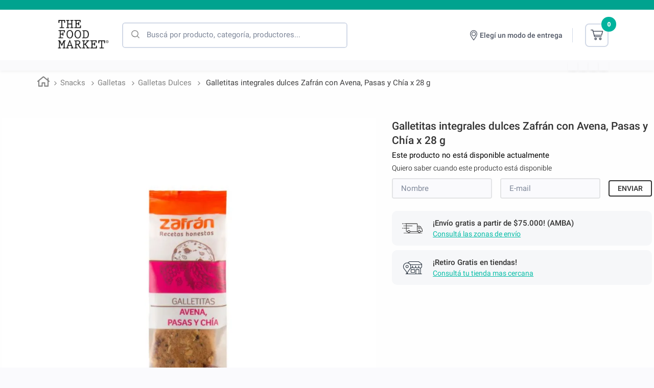

--- FILE ---
content_type: image/svg+xml
request_url: https://thefoodmarketar.vtexassets.com/assets/vtex/assets-builder/thefoodmarketar.theme/7.0.35/logo/logo___6c2d230514b676d05a72aa7e1933e709.svg
body_size: 30945
content:
<svg width="102" height="65" viewBox="0 0 102 65" fill="none" xmlns="http://www.w3.org/2000/svg" xmlns:xlink="http://www.w3.org/1999/xlink">
<rect width="102" height="65" fill="url(#pattern0)"/>
<defs>
<pattern id="pattern0" patternContentUnits="objectBoundingBox" width="1" height="1">
<use xlink:href="#image0_882_3195" transform="translate(-0.00556439 -0.123077) scale(0.00105988 0.0016632)"/>
</pattern>
<image id="image0_882_3195" width="954" height="777" xlink:href="[data-uri]"/>
</defs>
</svg>


--- FILE ---
content_type: image/svg+xml
request_url: https://thefoodmarketar.vtexassets.com/assets/vtex/assets-builder/thefoodmarketar.theme/7.0.35/icon/cart___7bf195ce9cb30bc2b02deb605c19e75e.svg
body_size: 528
content:
<svg width="25" height="21" viewBox="0 0 25 21" fill="none" xmlns="http://www.w3.org/2000/svg">
<path d="M0.767972 0.000752586C0.553403 0.0118479 0.351996 0.107758 0.208321 0.267416C0.0644581 0.427074 -0.010013 0.637132 0.00108375 0.851716C0.0123673 1.06628 0.108277 1.2675 0.267935 1.41137C0.427406 1.55504 0.637652 1.62951 0.852235 1.61842H3.46394L6.80852 13.9611C6.85496 14.1331 6.95708 14.2851 7.09868 14.3932C7.24047 14.5014 7.41386 14.5598 7.59214 14.5593H20.8023C21.0188 14.5623 21.2275 14.4784 21.3817 14.3265C21.5359 14.1743 21.6226 13.9669 21.6226 13.7504C21.6226 13.534 21.5359 13.3264 21.3817 13.1744C21.2275 13.0225 21.0188 12.9386 20.8023 12.9416H8.21558L7.92071 11.8633H21.3413C21.5184 11.8643 21.6911 11.8073 21.8327 11.7007C21.9743 11.594 22.0769 11.444 22.1249 11.2736L24.2817 3.45532C24.3503 3.21085 24.3003 2.94815 24.1463 2.746C23.9923 2.54403 23.7521 2.42593 23.4981 2.42762H5.36777L4.87056 0.599331C4.82411 0.427262 4.72219 0.275311 4.58058 0.16718C4.43879 0.05886 4.2654 0.000565067 4.08713 0.00112833H0.852028C0.824008 -0.00037611 0.795798 -0.00037611 0.76778 0.00112833L0.767972 0.000752586ZM5.80604 4.04468H22.4285L20.7182 10.2454H7.48249L5.80604 4.04468ZM9.74897 15.6373C8.41847 15.6373 7.32251 16.7333 7.32251 18.0635C7.32251 19.394 8.41852 20.49 9.74897 20.49C11.0793 20.49 12.1752 19.394 12.1752 18.0635C12.1752 16.7332 11.0792 15.6373 9.74897 15.6373ZM18.9152 15.6373C17.5847 15.6373 16.489 16.7333 16.489 18.0635C16.489 19.394 17.5848 20.49 18.9152 20.49C20.2457 20.49 21.3415 19.394 21.3415 18.0635C21.3415 16.7332 20.2457 15.6373 18.9152 15.6373ZM9.74897 17.255C10.2052 17.255 10.5576 17.6074 10.5576 18.0636C10.5576 18.52 10.2052 18.8724 9.74897 18.8724C9.29256 18.8724 8.94014 18.52 8.94014 18.0636C8.94014 17.6074 9.29255 17.255 9.74897 17.255ZM18.9152 17.255C19.3714 17.255 19.7241 17.6074 19.7241 18.0636C19.7241 18.52 19.3715 18.8724 18.9152 18.8724C18.459 18.8724 18.1064 18.52 18.1064 18.0636C18.1064 17.6074 18.459 17.255 18.9152 17.255Z" fill="#505765"/>
</svg>


--- FILE ---
content_type: image/svg+xml
request_url: https://thefoodmarketar.vtexassets.com/assets/vtex/assets-builder/thefoodmarketar.theme/7.0.35/icon/arrow-right-black___52f407942aaa5035f8d13bbfe0a97ab3.svg
body_size: -1236
content:
<svg width="24" height="24" viewBox="0 0 24 24" fill="none" xmlns="http://www.w3.org/2000/svg">
<g clip-path="url(#clip0_456_36239)">
<path d="M9.99981 18.9999C9.76615 19.0004 9.53972 18.919 9.35981 18.7699C9.25855 18.686 9.17485 18.5829 9.11349 18.4665C9.05214 18.3502 9.01435 18.2229 9.00227 18.0919C8.99019 17.9609 9.00408 17.8289 9.04312 17.7033C9.08217 17.5777 9.1456 17.461 9.22981 17.3599L13.7098 11.9999L9.38981 6.62994C9.30674 6.52765 9.24471 6.40996 9.20728 6.28362C9.16985 6.15728 9.15775 6.02479 9.17169 5.89376C9.18563 5.76273 9.22533 5.63575 9.2885 5.52011C9.35168 5.40447 9.43708 5.30246 9.53981 5.21994C9.64327 5.1289 9.76444 5.06024 9.8957 5.01825C10.027 4.97626 10.1655 4.96185 10.3026 4.97594C10.4397 4.99002 10.5724 5.03229 10.6924 5.1001C10.8123 5.1679 10.917 5.25977 10.9998 5.36994L15.8298 11.3699C15.9769 11.5489 16.0573 11.7733 16.0573 12.0049C16.0573 12.2366 15.9769 12.461 15.8298 12.6399L10.8298 18.6399C10.7295 18.761 10.6021 18.8566 10.4578 18.9192C10.3136 18.9817 10.1567 19.0094 9.99981 18.9999Z" fill="black"/>
</g>
<defs>
<clipPath id="clip0_456_36239">
<rect width="24" height="24" fill="white"/>
</clipPath>
</defs>
</svg>


--- FILE ---
content_type: image/svg+xml
request_url: https://thefoodmarketar.vtexassets.com/assets/vtex/assets-builder/thefoodmarketar.theme/7.0.35/icon/arrow-left-black___ff03bde4ee9c1b3d904ea5843f28ed41.svg
body_size: -1153
content:
<svg width="24" height="24" viewBox="0 0 24 24" fill="none" xmlns="http://www.w3.org/2000/svg">
<g clip-path="url(#clip0_456_36245)">
<path d="M14.0002 18.9999C14.2338 19.0004 14.4603 18.919 14.6402 18.7699C14.7415 18.686 14.8252 18.5829 14.8865 18.4665C14.9479 18.3502 14.9857 18.2229 14.9977 18.0919C15.0098 17.9609 14.9959 17.8289 14.9569 17.7033C14.9178 17.5777 14.8544 17.461 14.7702 17.3599L10.2902 11.9999L14.6102 6.62994C14.6933 6.52765 14.7553 6.40996 14.7927 6.28362C14.8302 6.15728 14.8422 6.02479 14.8283 5.89376C14.8144 5.76273 14.7747 5.63575 14.7115 5.52011C14.6483 5.40447 14.5629 5.30246 14.4602 5.21994C14.3567 5.1289 14.2356 5.06024 14.1043 5.01825C13.973 4.97626 13.8345 4.96185 13.6974 4.97594C13.5603 4.99002 13.4276 5.03229 13.3076 5.1001C13.1877 5.1679 13.083 5.25977 13.0002 5.36994L8.17019 11.3699C8.02311 11.5489 7.94271 11.7733 7.94271 12.0049C7.94271 12.2366 8.02311 12.461 8.17019 12.6399L13.1702 18.6399C13.2705 18.761 13.3979 18.8566 13.5422 18.9192C13.6864 18.9817 13.8433 19.0094 14.0002 18.9999Z" fill="black"/>
</g>
<defs>
<clipPath id="clip0_456_36245">
<rect width="24" height="24" fill="white" transform="matrix(-1 0 0 1 24 0)"/>
</clipPath>
</defs>
</svg>


--- FILE ---
content_type: application/javascript; charset=utf-8
request_url: https://thefoodmarketar.vtexassets.com/_v/public/assets/v1/published/bundle/public/react/asset-6469babadb9476a15f8aa826aa0ca32b0ca06d8a.min.js?v=1&files=vtex.flex-layout@0.21.5,FlexLayout,Col&files=vtex.product-summary@2.91.1,common,0,ProductSummaryListWithoutQuery,ProductSummaryCustom,ProductSummaryList,Spacer,ProductSummaryImage,ProductSummaryName,ProductSummarySKUSelector&files=thefoodmarketar.regionalizer@0.0.11,common,RegionalizerWrapper,0,ModalRegionalizer,RegionalizerTrigger,RegionalizerContext&files=thefoodmarketar.store-components@1.0.13,common,PaymentModuleWrapper,InsertCodeApp,ToastEdition&async=2&workspace=master
body_size: 93527
content:
enqueueScripts([function(){
    (window.webpackJsonpvtex_flex_layout_0_21_5=window.webpackJsonpvtex_flex_layout_0_21_5||[]).push([["FlexLayout"],[function(e,t){e.exports=React},function(e,t){e.exports=R},,,,function(e,t){e.exports=ReactIntl},function(e,t){e.exports=__RENDER_8_COMPONENTS__["vtex.css-handles@0.x/useCssHandles"]},,,function(e,t){e.exports=__RENDER_8_COMPONENTS__["vtex.responsive-values@0.x/useResponsiveValues"]},,,function(e,t){e.exports=__RENDER_8_COMPONENTS__["vtex.device-detector@0.x/useDevice"]},,,function(e,t){e.exports=__RENDER_8_COMPONENTS__["vtex.store-components@3.x/Container"]},,,,function(e,t,n){"use strict";n.r(t),function(e){var t=n(4);n.p=Object(t.getPublicPath)("vtex.flex-layout@0.21.5");var o=Object(t.register)((function(){return n(20)}),e,"vtex.flex-layout@0.21.5","vtex.flex-layout@0.x","FlexLayout");o.renderHotReload,o.setupHMR}.call(this,n(10)(e))},function(e,t,n){"use strict";n.r(t);var o=n(0),i=n.n(o),a=n(5),l=n(6),s=n.n(l),r=n(15),c=n.n(r),u=n(9),_=n.n(u),x=n(2),d=n(13),f=["flexRow"],p=function(e){var t=_()(e),n=t.arialabel,o=t.fullWidth,l=t.htmlId,r=Object(x.c)(),u=s()(f),p=Object(a.useIntl)(),v=i.a.createElement(d.default,t),E=r.parent===x.b.NONE,R=!o&&E?i.a.createElement(c.a,null,v):v;return i.a.createElement("div",{className:u.flexRow,id:l,"aria-label":n||p.formatMessage({id:"store/flex-layout.flexLayout-row.aria-label"},{sectionId:null!=l?l:"row"})},R)},v=Object(a.defineMessages)({title:{id:"admin/editor.row.title"},description:{id:"admin/editor.row.description"}});p.schema={title:v.title.id,description:v.description.id},t.default=p}],[[19,"common",0]]]);
  },function(){
    (window.webpackJsonpvtex_flex_layout_0_21_5=window.webpackJsonpvtex_flex_layout_0_21_5||[]).push([["Col"],[function(t,n){t.exports=React},function(t,n){t.exports=R},function(t,n,e){"use strict";e.d(n,"b",(function(){return r})),e.d(n,"a",(function(){return a})),e.d(n,"c",(function(){return u}));var r,o=e(0),c=e.n(o);!function(t){t.NONE="none",t.ROW="row",t.COL="col"}(r||(r={}));var i=c.a.createContext({parent:r.NONE,colGap:0,rowGap:0}),a=function(t){var n=t.parent,e=t.colGap,r=t.rowGap,a=t.children,u=Object(o.useMemo)((function(){return{parent:n,colGap:e,rowGap:r}}),[n,e,r]);return c.a.createElement(i.Provider,{value:u},a)},u=function(){return Object(o.useContext)(i)}},function(t,n,e){"use strict";e.d(n,"d",(function(){return a})),e.d(n,"e",(function(){return l})),e.d(n,"c",(function(){return f})),e.d(n,"b",(function(){return p})),e.d(n,"a",(function(){return b}));var r,o=e(7),c=e(1),i=function(t,n){return t?Object(c.range)(0,12).map(String).includes(String(t))?"string"==typeof t?parseInt(t,10):t:(n&&console.warn("Invalid ".concat(n,' value ("').concat(t,'"). It should be an integer between 0 and ').concat(11,".")),0):0},a=function(t){var n=Object(c.toPairs)(t).map((function(t){var n=Object(o.a)(t,2),e=n[0],r=n[1];return[e,i(r,e)]}));return Object(c.fromPairs)(n)},u=function(t){if("string"!=typeof t)return null;if("grow"===t)return"grow";var n=t.match(new RegExp("(\\d*)(".concat(["%"].join("|"),")")));if(!n)return null;var e=n[1];return null==e?null:parseInt(e,10)},l=(r=u,function(t){return function(t){return t&&null!=t.mobile&&null!=t.desktop}(t)?{mobile:r(t.mobile),desktop:r(t.desktop)}:r(t)}),d=function(t){return function(n){var e=Object(c.pick)(Object.keys(t),n),r=a(e);return Object(c.toPairs)(r).map((function(n){var e=Object(o.a)(n,2),r=e[0],c=e[1];return"".concat(t[r]).concat(c)})).join(" ")}},f=d({paddingTop:"pt",paddingBottom:"pb",paddingLeft:"pl",paddingRight:"pr"}),p=d({marginTop:"mt",marginBottom:"mb",marginLeft:"ml",marginRight:"mr"}),s={top:"bt",right:"br",bottom:"bb",left:"bl",all:"ba"},b=function(t){var n=t.border,e=t.borderWidth,r=t.borderColor,o=n?[].concat(n).map((function(t){return s[t]})).join(" "):"",c=e?"bw".concat(i(e,"bw")):"",a=r?"b--".concat(r.split(" ")[0]):"";return"".concat(o," ").concat(c," ").concat(a)}},,function(t,n){t.exports=ReactIntl},function(t,n){t.exports=__RENDER_8_COMPONENTS__["vtex.css-handles@0.x/useCssHandles"]},,,function(t,n){t.exports=__RENDER_8_COMPONENTS__["vtex.responsive-values@0.x/useResponsiveValues"]},,,,,,,,function(t,n,e){"use strict";e.r(n),function(t){var n=e(4);e.p=Object(n.getPublicPath)("vtex.flex-layout@0.21.5");var r=Object(n.register)((function(){return e(18)}),t,"vtex.flex-layout@0.21.5","vtex.flex-layout@0.x","Col");r.renderHotReload,r.setupHMR}.call(this,e(10)(t))},function(t,n,e){"use strict";e.r(n);var r,o,c=e(11),i=e(0),a=e.n(i),u=e(5),l=e(9),d=e.n(l),f=e(6),p=e.n(f),s=e(2),b=e(3),m=function(t,n){var e={};for(var r in t)Object.prototype.hasOwnProperty.call(t,r)&&n.indexOf(r)<0&&(e[r]=t[r]);if(null!=t&&"function"==typeof Object.getOwnPropertySymbols){var o=0;for(r=Object.getOwnPropertySymbols(t);o<r.length;o++)n.indexOf(r[o])<0&&Object.prototype.propertyIsEnumerable.call(t,r[o])&&(e[r[o]]=t[r[o]])}return e};!function(t){t.top="top",t.middle="middle",t.bottom="bottom"}(r||(r={})),function(t){t.left="left",t.right="right",t.center="center"}(o||(o={}));var g=["flexCol","flexColChild"],v=function(t){var n=t.children,e=m(t,["children"]),i=d()(e),u=i.colGap,l=i.rowGap,f=i.marginLeft,v=i.marginRight,O=i.paddingLeft,h=i.paddingRight,x=i.border,w=i.borderWidth,j=i.borderColor,_=i.grow,y=i.preventVerticalStretch,C=i.verticalAlign,R=i.horizontalAlign,E=Object(s.c)(),N=p()(g),G=Object(b.d)({colGap:null!=u?u:E.colGap,rowGap:null!=l?l:E.rowGap}),P=Object(b.b)({marginLeft:f,marginRight:v}),k=Object(b.c)({paddingLeft:O,paddingRight:h}),L=Object(b.a)({border:x,borderWidth:w,borderColor:j});if(E.parent===s.b.NONE)return null;var S=function(t){switch(t){case r.middle:return"justify-center";case r.bottom:return"justify-end"}return""}(C),I=function(t){switch(t){case o.center:return"items-center";case o.right:return"items-end"}return""}(R),M=a.a.Children.count(n);return a.a.createElement(s.a,Object(c.a)({parent:s.b.COL},G),a.a.createElement("div",{className:"".concat(N.flexCol," ").concat(_?"flex-grow-1":""," ").concat(P," ").concat(k," ").concat(L," ").concat(S," ").concat(I," flex flex-column h-100 w-100")},a.a.Children.map(n,(function(t,n){var e=n===M-1?0:G.rowGap;return a.a.createElement("div",{key:n,className:"".concat(N.flexColChild," pb").concat(e),style:{height:y||C?"auto":"100%"}},t)}))))},O=Object(u.defineMessages)({title:{id:"admin/editor.column.title"},description:{id:"admin/editor.column.description"}});v.schema={title:O.title.id,description:O.description.id},n.default=v}],[[17,"common"]]]);
  },function(){
    !function(t){function n(n){for(var r,u,c=n[0],a=n[1],f=n[2],s=0,p=[];s<c.length;s++)u=c[s],Object.prototype.hasOwnProperty.call(o,u)&&o[u]&&p.push(o[u][0]),o[u]=0;for(r in a)Object.prototype.hasOwnProperty.call(a,r)&&(t[r]=a[r]);for(l&&l(n);p.length;)p.shift()();return i.push.apply(i,f||[]),e()}function e(){for(var t,n=0;n<i.length;n++){for(var e=i[n],r=!0,c=1;c<e.length;c++){var a=e[c];0!==o[a]&&(r=!1)}r&&(i.splice(n--,1),t=u(u.s=e[0]))}return t}var r={},o={common:0},i=[];function u(n){if(r[n])return r[n].exports;var e=r[n]={i:n,l:!1,exports:{}};return t[n].call(e.exports,e,e.exports,u),e.l=!0,e.exports}u.m=t,u.c=r,u.d=function(t,n,e){u.o(t,n)||Object.defineProperty(t,n,{enumerable:!0,get:e})},u.r=function(t){"undefined"!=typeof Symbol&&Symbol.toStringTag&&Object.defineProperty(t,Symbol.toStringTag,{value:"Module"}),Object.defineProperty(t,"__esModule",{value:!0})},u.t=function(t,n){if(1&n&&(t=u(t)),8&n)return t;if(4&n&&"object"==typeof t&&t&&t.__esModule)return t;var e=Object.create(null);if(u.r(e),Object.defineProperty(e,"default",{enumerable:!0,value:t}),2&n&&"string"!=typeof t)for(var r in t)u.d(e,r,function(n){return t[n]}.bind(null,r));return e},u.n=function(t){var n=t&&t.__esModule?function(){return t.default}:function(){return t};return u.d(n,"a",n),n},u.o=function(t,n){return Object.prototype.hasOwnProperty.call(t,n)},u.p="";var c=window.webpackJsonpvtex_product_summary_2_91_1=window.webpackJsonpvtex_product_summary_2_91_1||[],a=c.push.bind(c);c.push=n,c=c.slice();for(var f=0;f<c.length;f++)n(c[f]);var l=a;e()}([,,,,function(t,n,e){"use strict";Object.defineProperty(n,"__esModule",{value:!0}),n.getPublicPath=n.register=void 0;var r="__RENDER_8_RUNTIME__",o="__RENDER_8_COMPONENTS__",i=!("undefined"==typeof window||!window.document);i&&!window.global&&(window.global=window),window[o]=window[o]||{},n.register=function(t,n,e,i,u){var c="".concat(e,"/").concat(u),a="".concat(i,"/").concat(u),f=function(){return function(t,n){try{var e=t();return e.__esModule?e.default:e.default||e}catch(t){throw new Error("An error happened while requiring the app ".concat(n,", please check your app's code.\\n").concat(t.stack))}}(t,c)};if(window[r]&&window[r].registerComponent){var l=!!window.__RENDER_LAZY__;window[r].registerComponent(n,l?f:f(),e,u,l)}else{var s=f();window[r]&&window[r].withHMR?window[o][c]=window[o][a]=window[r].withHMR(n,s):window[o][c]=window[o][a]=s}return{}},n.getPublicPath=function(t){var n=window.__hostname__,e="/_v/public/assets/v1/published/";return i&&window.__RUNTIME__&&(n=__RUNTIME__.assetServerPublishedHost||window.location.hostname,e=__RUNTIME__.assetServerPublishedPath||"/_v/public/assets/v1/published/"),"https://"+n+e+"".concat(t,"/public/react/")}},,,,,function(t,n,e){"use strict";function r(){return(r=Object.assign||function(t){for(var n=1;n<arguments.length;n++){var e=arguments[n];for(var r in e)Object.prototype.hasOwnProperty.call(e,r)&&(t[r]=e[r])}return t}).apply(this,arguments)}e.d(n,"a",(function(){return r}))},,function(t,n,e){"use strict";e.d(n,"a",(function(){return u}));var r=e(46);var o=e(35),i=e(47);function u(t,n){return Object(r.a)(t)||function(t,n){if("undefined"!=typeof Symbol&&Symbol.iterator in Object(t)){var e=[],r=!0,o=!1,i=void 0;try{for(var u,c=t[Symbol.iterator]();!(r=(u=c.next()).done)&&(e.push(u.value),!n||e.length!==n);r=!0);}catch(t){o=!0,i=t}finally{try{r||null==c.return||c.return()}finally{if(o)throw i}}return e}}(t,n)||Object(o.a)(t,n)||Object(i.a)()}},,function(t,n){t.exports=function(t){if(!t.webpackPolyfill){var n=Object.create(t);n.children||(n.children=[]),Object.defineProperty(n,"loaded",{enumerable:!0,get:function(){return n.l}}),Object.defineProperty(n,"id",{enumerable:!0,get:function(){return n.i}}),Object.defineProperty(n,"exports",{enumerable:!0}),n.webpackPolyfill=1}return n}},function(t,n,e){"use strict";function r(t){if(void 0===t)throw new ReferenceError("this hasn't been initialised - super() hasn't been called");return t}e.d(n,"a",(function(){return r}))},function(t,n,e){"use strict";function r(t,n,e){return n in t?Object.defineProperty(t,n,{value:e,enumerable:!0,configurable:!0,writable:!0}):t[n]=e,t}e.d(n,"a",(function(){return r}))},function(t,n,e){"use strict";function r(t){return(r=Object.setPrototypeOf?Object.getPrototypeOf:function(t){return t.__proto__||Object.getPrototypeOf(t)})(t)}e.d(n,"a",(function(){return r}))},,,,,,,function(t,n,e){"use strict";function r(t,n){if(!(t instanceof n))throw new TypeError("Cannot call a class as a function")}e.d(n,"a",(function(){return r}))},function(t,n,e){"use strict";function r(t,n){for(var e=0;e<n.length;e++){var r=n[e];r.enumerable=r.enumerable||!1,r.configurable=!0,"value"in r&&(r.writable=!0),Object.defineProperty(t,r.key,r)}}function o(t,n,e){return n&&r(t.prototype,n),e&&r(t,e),t}e.d(n,"a",(function(){return o}))},function(t,n,e){"use strict";e.d(n,"a",(function(){return i}));var r=e(45),o=e(14);function i(t,n){return!n||"object"!==Object(r.a)(n)&&"function"!=typeof n?Object(o.a)(t):n}},function(t,n,e){"use strict";function r(t,n){return(r=Object.setPrototypeOf||function(t,n){return t.__proto__=n,t})(t,n)}function o(t,n){if("function"!=typeof n&&null!==n)throw new TypeError("Super expression must either be null or a function");t.prototype=Object.create(n&&n.prototype,{constructor:{value:t,writable:!0,configurable:!0}}),n&&r(t,n)}e.d(n,"a",(function(){return o}))},,,,,function(t,n,e){t.exports=e(56)},,,,function(t,n,e){"use strict";e.d(n,"a",(function(){return o}));var r=e(43);function o(t,n){if(t){if("string"==typeof t)return Object(r.a)(t,n);var e=Object.prototype.toString.call(t).slice(8,-1);return"Object"===e&&t.constructor&&(e=t.constructor.name),"Map"===e||"Set"===e?Array.from(t):"Arguments"===e||/^(?:Ui|I)nt(?:8|16|32)(?:Clamped)?Array$/.test(e)?Object(r.a)(t,n):void 0}}},function(t,n,e){"use strict";function r(t,n,e,r,o,i,u){try{var c=t[i](u),a=c.value}catch(t){return void e(t)}c.done?n(a):Promise.resolve(a).then(r,o)}function o(t){return function(){var n=this,e=arguments;return new Promise((function(o,i){var u=t.apply(n,e);function c(t){r(u,o,i,c,a,"next",t)}function a(t){r(u,o,i,c,a,"throw",t)}c(void 0)}))}}e.d(n,"a",(function(){return o}))},function(t,n,e){"use strict";e.d(n,"a",(function(){return u}));var r=e(43);var o=e(48),i=e(35);function u(t){return function(t){if(Array.isArray(t))return Object(r.a)(t)}(t)||Object(o.a)(t)||Object(i.a)(t)||function(){throw new TypeError("Invalid attempt to spread non-iterable instance.\nIn order to be iterable, non-array objects must have a [Symbol.iterator]() method.")}()}},,,,,,function(t,n,e){"use strict";function r(t,n){(null==n||n>t.length)&&(n=t.length);for(var e=0,r=new Array(n);e<n;e++)r[e]=t[e];return r}e.d(n,"a",(function(){return r}))},,function(t,n,e){"use strict";function r(t){return(r="function"==typeof Symbol&&"symbol"==typeof Symbol.iterator?function(t){return typeof t}:function(t){return t&&"function"==typeof Symbol&&t.constructor===Symbol&&t!==Symbol.prototype?"symbol":typeof t})(t)}e.d(n,"a",(function(){return r}))},function(t,n,e){"use strict";function r(t){if(Array.isArray(t))return t}e.d(n,"a",(function(){return r}))},function(t,n,e){"use strict";function r(){throw new TypeError("Invalid attempt to destructure non-iterable instance.\nIn order to be iterable, non-array objects must have a [Symbol.iterator]() method.")}e.d(n,"a",(function(){return r}))},function(t,n,e){"use strict";function r(t){if("undefined"!=typeof Symbol&&Symbol.iterator in Object(t))return Array.from(t)}e.d(n,"a",(function(){return r}))},,,,,,,,,,,,,,,,,,,,,function(t,n,e){"use strict";e.d(n,"a",(function(){return c}));var r=e(46),o=e(48),i=e(35),u=e(47);function c(t){return Object(r.a)(t)||Object(o.a)(t)||Object(i.a)(t)||Object(u.a)()}}]);
  },function(){
    (window.webpackJsonpvtex_product_summary_2_91_1=window.webpackJsonpvtex_product_summary_2_91_1||[]).push([[0],{20:function(e,t,n){"use strict";function r(e){if(e&&0!==e.length){var t=e.find((function(e){return e.sellerDefault}));return t||e[0]}}n.d(t,"a",(function(){return r}))},22:function(e,t,n){"use strict";n.d(t,"a",(function(){return l})),n.d(t,"b",(function(){return E}));var r=n(11),i=n(37),u=n(20),c=new RegExp(/.+ids\/(\d+)/),a=new RegExp(/http:\/\//);function o(e,t,n){if(!e.includes("/arquivos/ids/"))return e;var r=function(e){var t,n,r,i,u=c.exec(e),a=(n="v",null===(i=null!==(r=null==(t=e)?void 0:t.split("".concat(n,"="))[1])&&void 0!==r?r:"")||void 0===i?void 0:i.split("&")[0]);return u&&u.length>0?{cleanUrl:u[0],vParam:a}:{cleanUrl:e}}(e),i=r.vParam,u=r.cleanUrl;return i?"".concat(u,"-").concat(t,"-").concat(n,"?v=").concat(i):"".concat(u,"-").concat(t,"-").concat(n)}function l(e){var t=arguments.length>1&&void 0!==arguments[1]?arguments[1]:"auto",n=arguments.length>2&&void 0!==arguments[2]?arguments[2]:"auto";if(e){"number"==typeof t&&(t=Math.min(t,3e3)),"number"==typeof n&&(n=Math.min(n,4e3));var r=o(e,t,n),i=r.includes("?")?"&":"?";return"".concat(r).concat(i,"width=").concat(t,"&height=").concat(n,"&aspect=true")}}function s(e){return e.commertialOffer.Price}function d(e){var t=e.commertialOffer.AvailableQuantity;return null!=t&&t>0}function f(e,t){var n=e.filter(v);if(0===n.length)return e[0];if(1===n.length)return n[0];var r=n.map((function(e){return function(e,t){var n=e.sellers;if(1===n.length)return n[0].commertialOffer.Price;var r=n.filter(d).map(s);return"highest"===t?r.reduce((function(e,t){return t>e?t:e})):r.reduce((function(e,t){return t<e?t:e}))}(e,t)}));return n["highest"===t?r.reduce((function(e,t,n){return t>r[e]?n:e}),0):r.reduce((function(e,t,n){return t<r[e]?n:e}),0)]}function m(e){return e.sellers.find(d)}function v(e){return e.sellers.some(d)}function p(e,t,n){var r=e.find((function(e){var n=e.itemId;return String(n)===String(t)}));return r||h(e,n)}function h(e,t){var n,r;switch(t){default:case"FIRST_AVAILABLE":return null!==(n=e.find(m))&&void 0!==n?n:e[0];case"LAST_AVAILABLE":return null!==(r=Object(i.a)(e).reverse().find(m))&&void 0!==r?r:e[e.length-1];case"PRICE_ASC":return f(e,"lowest");case"PRICE_DESC":return f(e,"highest")}}var g={imageUrl:"",imageLabel:""},P={Value:""},b={commertialOffer:{Price:0,ListPrice:0}},O=function(e,t){return l(function(e){return e.replace(a,"https://")}(e),t)};function E(e){var t,n,i,c,a=arguments.length>1&&void 0!==arguments[1]?arguments[1]:"FIRST_AVAILABLE",o=arguments.length>2&&void 0!==arguments[2]?arguments[2]:500;if(!e)return null;var l,s=Object.assign({},e),d=s.items||[],f=s.properties||[],m=null!==(t=f.find((function(e){return"DefaultSKUSelected"===e.name})))&&void 0!==t?t:null;if(l=1===d.length?d[0]:m?p(d,m.values,a):h(d,a)){var v=null!==(n=Object(u.a)(null==l?void 0:l.sellers))&&void 0!==n?n:b,E=null!==(i=null==l?void 0:l.referenceId)&&void 0!==i?i:[],_=Object(r.a)(E,1),S=_[0],y=void 0===S?P:S,A=null!==(c=null==l?void 0:l.images)&&void 0!==c?c:[],I=A.map((function(e){return Object.assign(Object.assign({},e),{imageUrl:O(e.imageUrl,o)})})),j=Object(r.a)(I,1),L=j[0],w=void 0===L?g:L;s.sku=Object.assign(Object.assign({},l),{seller:v,referenceId:y,image:w,images:I})}return s}},49:function(e,t,n){"use strict";n.r(t),n.d(t,"PRODUCT_LIST_PLACEMENT",(function(){return g}));var r=n(0),i=n.n(r),u=n(50),c=n.n(u),a=n(51),o=n.n(a),l=n(21),s=n.n(l),d=n(8),f=n(52),m=n.n(f);var v=function(){return m()(),null},p=n(22),h=s.a.ProductListProvider,g="home_shelf";function P(e){var t=e.children,n=e.products,u=e.ProductSummary,a=e.listName,l=e.actionOnProductClick,s=e.preferredSKU,f=e.buildExtraProductProps,m=o()().list,v=Object(d.useTreePath)().treePath,h=Object(r.useMemo)((function(){var e=null==n?void 0:n.map((function(e,t){var n=Object(p.b)(e,s),r=m.length+t+1,c=function(){"function"==typeof l&&l(n,{position:r})};return"function"==typeof u?i.a.createElement(u,{key:n.cacheId,product:n,listName:a,actionOnClick:c,position:r,placement:g,extraProductProps:f?f(e,t):{}}):i.a.createElement(d.ExtensionPoint,{id:"product-summary",key:e.cacheId,treePath:v,product:n,listName:a,actionOnClick:c,position:r,placement:g,extraProductProps:f?f(e,t):{}})}));return m.concat(null!=e?e:[])}),[n,m,s,u,v,a,l,f]);return i.a.createElement(c.a,{list:h},t)}t.default=function(e){var t=e.children,n=e.products,r=e.listName,u=e.ProductSummary,c=e.actionOnProductClick,a=e.preferredSKU,o=e.buildExtraProductProps;return i.a.createElement(h,{listName:null!=r?r:""},i.a.createElement(P,{preferredSKU:a,products:n,listName:r,ProductSummary:u,actionOnProductClick:c,buildExtraProductProps:o},t),i.a.createElement(v,null))}}}]);
  },function(){
    (window.webpackJsonpvtex_product_summary_2_91_1=window.webpackJsonpvtex_product_summary_2_91_1||[]).push([["ProductSummaryListWithoutQuery"],{0:function(t,o){t.exports=React},21:function(t,o){t.exports=__RENDER_8_COMPONENTS__["vtex.product-list-context@0.x/ProductListContext"]},50:function(t,o){t.exports=__RENDER_8_COMPONENTS__["vtex.list-context@0.x/ListContextProvider"]},51:function(t,o){t.exports=__RENDER_8_COMPONENTS__["vtex.list-context@0.x/useListContext"]},52:function(t,o){t.exports=__RENDER_8_COMPONENTS__["vtex.product-list-context@0.x/useProductImpression"]},8:function(t,o){t.exports=__RENDER_8_RUNTIME__},93:function(t,o,e){"use strict";e.r(o),function(t){var o=e(4);e.p=Object(o.getPublicPath)("vtex.product-summary@2.91.1");var _=Object(o.register)((function(){return e(49)}),t,"vtex.product-summary@2.91.1","vtex.product-summary@2.x","ProductSummaryListWithoutQuery");_.renderHotReload,_.setupHMR}.call(this,e(13)(t))}},[[93,"common",0]]]);
  },function(){
    (window.webpackJsonpvtex_product_summary_2_91_1=window.webpackJsonpvtex_product_summary_2_91_1||[]).push([["ProductSummaryCustom"],{0:function(e,t){e.exports=React},10:function(e,t){e.exports=ReactIntl},105:function(e,t,r){"use strict";r.r(t);var n=r(9),i=r(7),o=r.n(i),a=r(0),u=r.n(a),c=r(5),s=r.n(c),l=r(58),d=r.n(l),m=r(59),f=r.n(m),v=r(21),p=r.n(v),_=r(6),g=r.n(_),O=r(8),E=r(10),h=r(44),b=r(29),x=r(60),P=r.n(x),y=r(45);var I=function(e,t,r){return e.commertialOffer=Object.assign(Object.assign({},e.commertialOffer),t.commertialOffer),0===e.commertialOffer.Price&&(e.commertialOffer.AvailableQuantity=0),r?Object.assign(Object.assign({},e),{sellerDefault:e.sellerId===r}):e},N=function(e){var t=e.filter((function(e){return 0!==e.commertialOffer.AvailableQuantity}));return null==t?void 0:t.sort((function(e,t){return e.commertialOffer.Price-t.commertialOffer.Price})).map((function(e){return e.sellerId}))[0]};var S=function(e){var t=e.product,r=e.inView,n=e.onComplete,i=e.onError,o=e.priceBehavior,u=t.items||[],c=Object(a.useMemo)((function(){return"async"===o?u.map((function(e){return{itemId:e.itemId,sellers:e.sellers.map((function(e){return{sellerId:e.sellerId}}))}})):u.map((function(e){return{itemId:e.itemId,sellers:[{sellerId:"1"}]}}))}),[u,o]);Object(b.useQuery)(P.a,{variables:{items:c},skip:"default"===o||!r,ssr:!1,onError:i,onCompleted:function(e){var r;if(e){var i=e.itemsWithSimulation,a=function e(t){if(!t)return t;var r,n=Array.isArray(t)?[]:{};for(var i in t)r=t[i],n[i]="object"===Object(y.a)(r)?e(r):r;return n}(t);a.items.forEach((function(e,t){var r=i[t];if("async"===o){var n=N(r.sellers);e.sellers=e.sellers.map((function(e,t){var i=r.sellers[t];return I(e,i,n)}))}else{var a=e.sellers.findIndex((function(e){return"1"===e.sellerId})),u=Array.from(e.sellers);u[a]=r.sellers[0];var c=N(u);e.sellers=e.sellers.map((function(e){return"1"!==e.sellerId?c?Object.assign(Object.assign({},e),{sellerDefault:e.sellerId===c}):e:I(e,r.sellers[0],c)}))}})),a.sku=a.items.find((function(e){return e.itemId===a.sku.itemId})),a.sku.sellers.length>0?a.sku.seller=null!==(r=a.sku.sellers.find((function(e){return e.sellerDefault})))&&void 0!==r?r:a.sku.sellers[0]:a.sku.seller={commertialOffer:{Price:0,ListPrice:0}},a.sku.image=t.sku.image,n(a)}}})},C=r(38),R=r.n(C),j=r(61),T=r.n(j),k=g.a.useProductSummaryDispatch;var w=function(){var e,t=(null!==(e=R()())&&void 0!==e?e:{}).selectedItem,r=k(),n=T()();return function(e){var i=t&&e.items.find((function(e){return e.itemId===t.itemId}));r({type:"SET_PRODUCT",args:{product:e}}),null==n||n({type:"SET_PRODUCT",args:{product:e}}),null==n||n({type:"SET_SELECTED_ITEM",args:{item:i}})}};var L=function(e){var t=e.product,r=e.inView,n=e.children,i=e.priceBehavior,o=g.a.useProductSummaryDispatch(),a=w();return S({product:t,inView:r,priceBehavior:i,onError:function(){o({type:"SET_PRICE_LOADING",args:{isPriceLoading:!1}})},onComplete:function(e){a(e),o({type:"SET_PRICE_LOADING",args:{isPriceLoading:!1}})}}),u.a.createElement(u.a.Fragment,null,n)},D=r(32),M=r.n(D),A=["sponsoredBadgeContainer","sponsoredBadgeText"],B=function(e){var t=e.label,r=void 0===t?"store/sponsoredBadge.title":t,n=s()(A).handles,i=o()(n.sponsoredBadgeContainer,"absolute z-1"),a=o()(n.sponsoredBadgeText,"c-muted-1 t-mini-s");return u.a.createElement("div",{className:i},u.a.createElement("span",{className:a},u.a.createElement(M.a,{id:r})))},V=r(22),U=r(39),H=g.a.ProductSummaryProvider,Q=g.a.useProductSummaryDispatch,W=g.a.useProductSummary,q=["container","containerNormal","element","clearLink"];function F(e){var t,r,i,c,l,m,v=e.product,_=e.actionOnClick,g=e.children,b=e.href,x=e.priceBehavior,P=void 0===x?"default":x,y=e.position,I=e.classes,N=function(e){if(e){var t={},r=[];return Object.keys(e).forEach((function(n){n.startsWith("data-")?t[n]=e[n]:r.push(n)})),r.length>0&&console.warn("extraProductProps contains keys that don't start with 'data-': ".concat(r.join(", "))),Object.keys(t).length>0?t:void 0}}(e.extraProductProps),S=W(),C=S.isLoading,R=S.isHovering,j=S.selectedItem,T=S.listName,k=S.query,w=S.inView,D=S.sponsoredBadge,M=Q(),A=s()(q,{classes:I}).handles,V=(0,Object(O.useRuntime)().getSettings)("vtex.store"),H=null===(t=null==V?void 0:V.advancedSettings)||void 0===t?void 0:t.a11ySemanticHtmlMigration,F=p.a.useProductListDispatch(),G=p.a.useProductListState(),J="autocomplete-result-list"===(null==G?void 0:G.listName),z=Object(a.useRef)(null),K=Object(a.useCallback)((function(){null==F||F({type:"SEND_IMPRESSION",args:{product:v,position:y}}),M({type:"SET_IN_VIEW",args:{inView:!0}})}),[M,F,v,y]);d()({ref:z,once:!0,onView:K}),Object(a.useEffect)((function(){v&&M({type:"SET_PRODUCT",args:{product:v}})}),[v,M]),Object(a.useEffect)((function(){y&&M({type:"SET_POSITION",args:{position:y}})}),[y,M]);var X=Object(a.useCallback)((function(){M({type:"SET_HOVER",args:{isHovering:!1}})}),[M]),Y=Object(a.useCallback)((function(){M({type:"SET_HOVER",args:{isHovering:!0}})}),[M]),Z=Object(a.useCallback)((function(e){M({type:"SET_LOADING",args:{isLoading:e}})}),[M]),$=Object(a.useMemo)((function(){return{product:v,isLoading:C,isHovering:R,handleItemsStateUpdate:Z}}),[v,C,R,Z]),ee=o()(A.container,A.containerNormal,"br3 h-100 w-100 flex flex-column justify-between center tc",!H&&"overflow-hidden"),te=o()(A.element,"pointer pt3 pb4 flex flex-column h-100"),re=o()(A.clearLink,"h-100 flex flex-column",H&&"focus-visible:outline-2 focus-visible:outline-blue-500"),ne=null!==(r=null==j?void 0:j.itemId)&&void 0!==r?r:null===(i=null==v?void 0:v.sku)||void 0===i?void 0:i.itemId,ie=b?{to:b,onClick:J?_:void 0,onClickCapture:J?void 0:_,"aria-label":"View product details for ".concat((null==v?void 0:v.productName)||"product")}:{page:"store.product",params:{slug:null==v?void 0:v.linkText,id:null==v?void 0:v.productId,__listName:T},query:k,onClick:J?_:void 0,onClickCapture:J?void 0:_,"aria-label":"View product details for ".concat((null==v?void 0:v.productName)||"product")},oe=null!==(l=null===(c=v.advertisement)||void 0===c?void 0:c.eventParameters)&&void 0!==l?l:null===(m=v.advertisement)||void 0===m?void 0:m.adId,ae=Object(U.a)(v,null==D?void 0:D.position,"containerTopLeft"),ue=Object(E.useIntl)();return u.a.createElement(h.default.Provider,{value:$},u.a.createElement(f.a,{product:v,query:{skuId:ne}},u.a.createElement(L,{product:v,inView:w,priceBehavior:P},u.a.createElement("section",Object(n.a)({},N,{"aria-label":ue.formatMessage({id:"store/product-summary.shelf.aria-label"},{productName:v.productName}),className:ee,onMouseEnter:Y,onMouseLeave:X,style:{maxWidth:300},ref:z,"data-van-aid":oe}),u.a.createElement(O.Link,Object(n.a)({className:re},ie),u.a.createElement("article",{className:te},ae?u.a.createElement(B,{label:null==D?void 0:D.label}):null,g))))))}function G(e){var t=e.product,r=e.actionOnClick,n=e.href,i=e.priceBehavior,o=void 0===i?"default":i,a=e.trackListName,c=void 0===a||a,s=e.listName,l=e.position,d=e.sponsoredBadgePosition,m=e.sponsoredBadgeLabel,f=e.placement,v=e.classes,p=e.children,_=e.extraProductProps,g={position:d,label:m};return u.a.createElement(H,{product:t,listName:c?s:void 0,sponsoredBadge:g,isPriceLoading:"async"===o||"asyncOnly1P"===o},u.a.createElement(F,{product:t,href:n,actionOnClick:r,priceBehavior:o,position:l,placement:f,classes:v,extraProductProps:_},p))}G.schema={title:"admin/editor.productSummary.title",description:"admin/editor.productSummary.description"},G.mapCatalogProductToProductSummary=V.b;t.default=G},20:function(e,t,r){"use strict";function n(e){if(e&&0!==e.length){var t=e.find((function(e){return e.sellerDefault}));return t||e[0]}}r.d(t,"a",(function(){return n}))},21:function(e,t){e.exports=__RENDER_8_COMPONENTS__["vtex.product-list-context@0.x/ProductListContext"]},22:function(e,t,r){"use strict";r.d(t,"a",(function(){return s})),r.d(t,"b",(function(){return b}));var n=r(11),i=r(37),o=r(20),a=new RegExp(/.+ids\/(\d+)/),u=new RegExp(/http:\/\//);function c(e,t,r){if(!e.includes("/arquivos/ids/"))return e;var n=function(e){var t,r,n,i,o=a.exec(e),u=(r="v",null===(i=null!==(n=null==(t=e)?void 0:t.split("".concat(r,"="))[1])&&void 0!==n?n:"")||void 0===i?void 0:i.split("&")[0]);return o&&o.length>0?{cleanUrl:o[0],vParam:u}:{cleanUrl:e}}(e),i=n.vParam,o=n.cleanUrl;return i?"".concat(o,"-").concat(t,"-").concat(r,"?v=").concat(i):"".concat(o,"-").concat(t,"-").concat(r)}function s(e){var t=arguments.length>1&&void 0!==arguments[1]?arguments[1]:"auto",r=arguments.length>2&&void 0!==arguments[2]?arguments[2]:"auto";if(e){"number"==typeof t&&(t=Math.min(t,3e3)),"number"==typeof r&&(r=Math.min(r,4e3));var n=c(e,t,r),i=n.includes("?")?"&":"?";return"".concat(n).concat(i,"width=").concat(t,"&height=").concat(r,"&aspect=true")}}function l(e){return e.commertialOffer.Price}function d(e){var t=e.commertialOffer.AvailableQuantity;return null!=t&&t>0}function m(e,t){var r=e.filter(v);if(0===r.length)return e[0];if(1===r.length)return r[0];var n=r.map((function(e){return function(e,t){var r=e.sellers;if(1===r.length)return r[0].commertialOffer.Price;var n=r.filter(d).map(l);return"highest"===t?n.reduce((function(e,t){return t>e?t:e})):n.reduce((function(e,t){return t<e?t:e}))}(e,t)}));return r["highest"===t?n.reduce((function(e,t,r){return t>n[e]?r:e}),0):n.reduce((function(e,t,r){return t<n[e]?r:e}),0)]}function f(e){return e.sellers.find(d)}function v(e){return e.sellers.some(d)}function p(e,t,r){var n=e.find((function(e){var r=e.itemId;return String(r)===String(t)}));return n||_(e,r)}function _(e,t){var r,n;switch(t){default:case"FIRST_AVAILABLE":return null!==(r=e.find(f))&&void 0!==r?r:e[0];case"LAST_AVAILABLE":return null!==(n=Object(i.a)(e).reverse().find(f))&&void 0!==n?n:e[e.length-1];case"PRICE_ASC":return m(e,"lowest");case"PRICE_DESC":return m(e,"highest")}}var g={imageUrl:"",imageLabel:""},O={Value:""},E={commertialOffer:{Price:0,ListPrice:0}},h=function(e,t){return s(function(e){return e.replace(u,"https://")}(e),t)};function b(e){var t,r,i,a,u=arguments.length>1&&void 0!==arguments[1]?arguments[1]:"FIRST_AVAILABLE",c=arguments.length>2&&void 0!==arguments[2]?arguments[2]:500;if(!e)return null;var s,l=Object.assign({},e),d=l.items||[],m=l.properties||[],f=null!==(t=m.find((function(e){return"DefaultSKUSelected"===e.name})))&&void 0!==t?t:null;if(s=1===d.length?d[0]:f?p(d,f.values,u):_(d,u)){var v=null!==(r=Object(o.a)(null==s?void 0:s.sellers))&&void 0!==r?r:E,b=null!==(i=null==s?void 0:s.referenceId)&&void 0!==i?i:[],x=Object(n.a)(b,1),P=x[0],y=void 0===P?O:P,I=null!==(a=null==s?void 0:s.images)&&void 0!==a?a:[],N=I.map((function(e){return Object.assign(Object.assign({},e),{imageUrl:h(e.imageUrl,c)})})),S=Object(n.a)(N,1),C=S[0],R=void 0===C?g:C;l.sku=Object.assign(Object.assign({},s),{seller:v,referenceId:y,image:R,images:N})}return l}},29:function(e,t){e.exports=ReactApollo},32:function(e,t){e.exports=__RENDER_8_COMPONENTS__["vtex.native-types@0.x/IOMessage"]},38:function(e,t){e.exports=__RENDER_8_COMPONENTS__["vtex.product-context@0.x/useProduct"]},39:function(e,t,r){"use strict";t.a=function(e,t,r){var n,i;return(!!(null===(n=null==e?void 0:e.advertisement)||void 0===n?void 0:n.adId)||!!(null===(i=e.advertisement)||void 0===i?void 0:i.eventParameters))&&t===r}},44:function(e,t,r){"use strict";r.r(t);var n=r(0),i=r.n(n),o=i.a.createContext(void 0),a=o.Consumer;o.Consumer=function(e){return console.error("If you are seeing this, a component it's using ProductSummaryContext from vtex.product-summary, which is deprecated. Please see the issue https://github.com/vtex-apps/store-issues#28 on how to migrate to the new component."),i.a.createElement(a,e)},t.default=o},5:function(e,t){e.exports=__RENDER_8_COMPONENTS__["vtex.css-handles@1.x/useCssHandles"]},58:function(e,t){e.exports=__RENDER_8_COMPONENTS__["vtex.on-view@1.x/useOnView"]},59:function(e,t){e.exports=__RENDER_8_COMPONENTS__["vtex.product-context@0.x/ProductContextProvider"]},6:function(e,t){e.exports=__RENDER_8_COMPONENTS__["vtex.product-summary-context@0.x/ProductSummaryContext"]},60:function(e,t){e.exports=__RENDER_8_COMPONENTS__["vtex.store-resources@0.x/QueryItemsWithSimulation"]},61:function(e,t){e.exports=__RENDER_8_COMPONENTS__["vtex.product-context@0.x/useProductDispatch"]},7:function(e,t){e.exports=Classnames},8:function(e,t){e.exports=__RENDER_8_RUNTIME__},85:function(e,t,r){"use strict";r.r(t),function(e){var t=r(4);r.p=Object(t.getPublicPath)("vtex.product-summary@2.91.1");var n=Object(t.register)((function(){return r(105)}),e,"vtex.product-summary@2.91.1","vtex.product-summary@2.x","ProductSummaryCustom");n.renderHotReload,n.setupHMR}.call(this,r(13)(e))}},[[85,"common"]]]);
  },function(){
    (window.webpackJsonpvtex_product_summary_2_91_1=window.webpackJsonpvtex_product_summary_2_91_1||[]).push([["ProductSummaryList"],{0:function(t,e){t.exports=React},109:function(t,e,r){"use strict";r.r(e);var i=r(31),o=r.n(i),n=r(36),a=r(11),s=r(0),u=r.n(s),d=r(29),c=r(70),m=r.n(c),p=r(71),l=r.n(p),y=r(72),S=r.n(y),_=r(2),v=r(8),E=r(49),L=function(){var t=Object(v.useRuntime)().rootPath;return{getShippingOptionFromSession:Object(s.useCallback)(Object(n.a)(o.a.mark((function e(){var r,i,n,a,s,u,d,c;return o.a.wrap((function(e){for(;;)switch(e.prev=e.next){case 0:return(s=new Headers).append("Content-Type","application/json"),u={method:"GET",headers:s,redirect:"follow"},e.next=5,fetch("".concat(null!=t?t:"","/api/sessions?items=public.shippingOption"),u);case 5:return d=e.sent,e.next=8,d.json();case 8:if(c=e.sent,null===(n=null===(i=null===(r=null==c?void 0:c.namespaces)||void 0===r?void 0:r.public)||void 0===i?void 0:i.shippingOption)||void 0===n?void 0:n.value){e.next=11;break}return e.abrupt("return",null);case 11:return e.abrupt("return",null===(a=JSON.parse(c.namespaces.public.shippingOption.value))||void 0===a?void 0:a.map((function(t){return t.value})));case 12:case"end":return e.stop()}}),e)}))),[t])}},f={RELEVANCE:{name:"admin/editor.productSummaryList.orderType.relevance",value:""},TOP_SALE_DESC:{name:"admin/editor.productSummaryList.orderType.sales",value:"OrderByTopSaleDESC"},PRICE_DESC:{name:"admin/editor.productSummaryList.orderType.priceDesc",value:"OrderByPriceDESC"},PRICE_ASC:{name:"admin/editor.productSummaryList.orderType.priceAsc",value:"OrderByPriceASC"},NAME_ASC:{name:"admin/editor.productSummaryList.orderType.nameAsc",value:"OrderByNameASC"},NAME_DESC:{name:"admin/editor.productSummaryList.orderType.nameDesc",value:"OrderByNameDESC"},RELEASE_DATE_DESC:{name:"admin/editor.productSummaryList.orderType.releaseDate",value:"OrderByReleaseDateDESC"},BEST_DISCOUNT_DESC:{name:"admin/editor.productSummaryList.orderType.discount",value:"OrderByBestDiscountDESC"}};function x(t){if(!v.canUseDOM)return"";for(var e="".concat(t,"="),r=decodeURIComponent(document.cookie).split(";"),i=0;i<r.length;i++){for(var o=r[i];" "===o.charAt(0);)o=o.substring(1);if(0===o.indexOf(e))return o.substring(e.length,o.length)}return""}var O=function(t){var e=t.id,r=t.value;return"specificationFilter_".concat(e,":").concat(r)};function C(t){return Object.keys(f).map((function(e){return f[e][t]}))}function b(t){var e=t.category,r=void 0===e?"":e,i=t.collection,c=t.hideUnavailableItems,p=void 0!==c&&c,y=t.orderBy,v=void 0===y?f.RELEVANCE.value:y,C=t.specificationFilters,b=void 0===C?[]:C,N=t.maxItems,P=void 0===N?10:N,T=t.skusFilter,R=t.installmentCriteria,h=t.children,g=t.listName,A=t.ProductSummary,D=t.actionOnProductClick,I=t.preferredSKU,k=t.showSponsoredProducts,j=void 0!==k&&k,w=t.sponsoredCount,F=void 0===w?2:w,B=t.repeatSponsoredProducts,M=void 0!==B&&B,U=t.buildExtraProductProps,H=Object(s.useState)([]),V=Object(a.a)(H,2),J=V[0],W=V[1],X=L().getShippingOptionFromSession;Object(s.useEffect)((function(){function t(){return(t=Object(n.a)(o.a.mark((function t(){var e;return o.a.wrap((function(t){for(;;)switch(t.prev=t.next){case 0:return t.next=2,X();case 2:(e=t.sent)&&W((function(t){return Object(_.equals)(t,e)?t:e}));case 4:case"end":return t.stop()}}),t)})))).apply(this,arguments)}!function(){t.apply(this,arguments)}()}),[X]);var K=m()().push,Q=Object(d.useQuery)(l.a,{variables:Object.assign(Object.assign({category:r},null!=i?{collection:i}:{}),{specificationFilters:b.map(O),orderBy:v,from:0,to:P-1,shippingOptions:J,hideUnavailableItems:p,skusFilter:T,installmentCriteria:R,variant:x("sp-variant"),advertisementOptions:{showSponsored:j,sponsoredCount:F,repeatSponsoredProducts:M,advertisementPlacement:E.PRODUCT_LIST_PLACEMENT}})}),q=Q.data,G=Q.loading,z=Q.error,Y=(null!=q?q:{}).products,Z=g||"List of products",$=Object(s.useCallback)((function(t,e){null==D||D(t);var r=(null!=e?e:{}).position;K({event:"productClick",list:Z,product:t,position:r})}),[K,D,Z]);return G||z?null:u.a.createElement(E.default,{products:Y,listName:Z,ProductSummary:A,actionOnProductClick:$,preferredSKU:I,buildExtraProductProps:U},u.a.createElement(S.a,{products:Y}),h)}b.schema={title:"admin/editor.productSummaryList.title",description:"admin/editor.productSummaryList.description",type:"object",properties:{category:{title:"admin/editor.productSummaryList.category.title",description:"admin/editor.productSummaryList.category.description",type:"string",isLayout:!1},specificationFilters:{title:"admin/editor.productSummaryList.specificationFilters.title",type:"array",items:{title:"admin/editor.productSummaryList.specificationFilters.item.title",type:"object",properties:{id:{type:"string",title:"admin/editor.productSummaryList.specificationFilters.item.id.title"},value:{type:"string",title:"admin/editor.productSummaryList.specificationFilters.item.value.title"}}}},collection:{title:"admin/editor.productSummaryList.collection.title",type:"string",isLayout:!1},orderBy:{title:"admin/editor.productSummaryList.orderBy.title",type:"string",enum:C("value"),enumNames:C("name"),default:f.RELEVANCE.value,isLayout:!1},hideUnavailableItems:{title:"admin/editor.productSummaryList.hideUnavailableItems",type:"boolean",default:!1,isLayout:!1},maxItems:{title:"admin/editor.productSummaryList.maxItems.title",type:"number",isLayout:!1,default:10},skusFilter:{title:"admin/editor.productSummaryList.skusFilter.title",description:"admin/editor.productSummaryList.skusFilter.description",type:"string",default:"ALL_AVAILABLE",enum:["ALL_AVAILABLE","ALL","FIRST_AVAILABLE"],enumNames:["admin/editor.productSummaryList.skusFilter.all-available","admin/editor.productSummaryList.skusFilter.none","admin/editor.productSummaryList.skusFilter.first-available"]},installmentCriteria:{title:"admin/editor.productSummaryList.installmentCriteria.title",description:"admin/editor.productSummaryList.installmentCriteria.description",type:"string",default:"MAX_WITHOUT_INTEREST",enum:["MAX_WITHOUT_INTEREST","MAX_WITH_INTEREST"],enumNames:["admin/editor.productSummaryList.installmentCriteria.max-without-interest","admin/editor.productSummaryList.installmentCriteria.max-with-interest"]},listName:{title:"admin/editor.productSummaryList.analyticsListName.title",type:"string"},showSponsoredProducts:{title:"admin/editor.productSummaryList.showSponsoredProducts.title",description:"admin/editor.productSummaryList.showSponsoredProducts.description",type:"boolean",default:!1},sponsoredCount:{title:"admin/editor.productSummaryList.sponsoredCount.title",description:"admin/editor.productSummaryList.sponsoredCount.description",type:"number",default:2},repeatSponsoredProducts:{title:"admin/editor.productSummaryList.repeatSponsoredProducts.title",description:"admin/editor.productSummaryList.repeatSponsoredProducts.description",type:"boolean",default:!1}}};e.default=b},2:function(t,e){t.exports=R},21:function(t,e){t.exports=__RENDER_8_COMPONENTS__["vtex.product-list-context@0.x/ProductListContext"]},29:function(t,e){t.exports=ReactApollo},50:function(t,e){t.exports=__RENDER_8_COMPONENTS__["vtex.list-context@0.x/ListContextProvider"]},51:function(t,e){t.exports=__RENDER_8_COMPONENTS__["vtex.list-context@0.x/useListContext"]},52:function(t,e){t.exports=__RENDER_8_COMPONENTS__["vtex.product-list-context@0.x/useProductImpression"]},56:function(t,e){t.exports=regeneratorRuntime},70:function(t,e){t.exports=__RENDER_8_COMPONENTS__["vtex.pixel-manager@1.x/usePixel"]},71:function(t,e){t.exports=__RENDER_8_COMPONENTS__["vtex.store-resources@0.x/QueryProducts"]},72:function(t,e){t.exports=__RENDER_8_COMPONENTS__["vtex.structured-data@0.x/ProductList"]},8:function(t,e){t.exports=__RENDER_8_RUNTIME__},90:function(t,e,r){"use strict";r.r(e),function(t){var e=r(4);r.p=Object(e.getPublicPath)("vtex.product-summary@2.91.1");var i=Object(e.register)((function(){return r(109)}),t,"vtex.product-summary@2.91.1","vtex.product-summary@2.x","ProductSummaryList");i.renderHotReload,i.setupHMR}.call(this,r(13)(t))}},[[90,"common",0]]]);
  },function(){
    (window.webpackJsonpvtex_product_summary_2_91_1=window.webpackJsonpvtex_product_summary_2_91_1||[]).push([["Spacer"],{0:function(e,t){e.exports=React},102:function(e,t,r){"use strict";r.r(t),function(e){var t=r(4);r.p=Object(t.getPublicPath)("vtex.product-summary@2.91.1");var c=Object(t.register)((function(){return r(103)}),e,"vtex.product-summary@2.91.1","vtex.product-summary@2.x","Spacer");c.renderHotReload,c.setupHMR}.call(this,r(13)(e))},103:function(e,t,r){"use strict";r.r(t);var c=r(0),n=r.n(c),s=r(5),a=r.n(s),u=["spacer"];t.default=function(){var e=a()(u).handles;return n.a.createElement("div",{className:"".concat(e.spacer," flex flex-grow-1")})}},5:function(e,t){e.exports=__RENDER_8_COMPONENTS__["vtex.css-handles@1.x/useCssHandles"]}},[[102,"common"]]]);
  },function(){
    (window.webpackJsonpvtex_product_summary_2_91_1=window.webpackJsonpvtex_product_summary_2_91_1||[]).push([["ProductSummaryImage"],{0:function(e,t){e.exports=React},10:function(e,t){e.exports=ReactIntl},108:function(e,t,r){"use strict";r.r(t);var a=r(11),i=r(0),n=r.n(i),o=r(40),u=r.n(o),c=r(41),l=r.n(c),m=r(7),s=r.n(m),d=r(53),p=r.n(d),v=r(63),g=r.n(v),h=r(5),f=r.n(h),x=r(38),y=r.n(x),b=r(6),C=r.n(b),I=r(10),E=r(42),_=r(3),w=r.n(_),S=r(22),N=function(e,t,r,i){var n,o=t,u="auto";return i&&"auto"!==i?(u=t*(null!==(n=function(e){if(!e)return null;if("string"==typeof e){if("auto"===e)return null;var t=e.split(":");if(2!==t.length)return null;var r=Object(a.a)(t,2),i=r[0],n=r[1],o=parseFloat(n)/parseFloat(i);return"number"!=typeof o||Number.isNaN(o)?null:o}return"number"==typeof e?e:null}(i))&&void 0!==n?n:1),o>r&&(u/=o/r,o=r),u>r&&(o/=u/r,u=r),o=Math.round(o),u=Math.round(u)):o=Math.min(r,o),Object(S.a)(e,o,u)},P=C.a.useProductSummary,O=["image","imageWrapper","imageContainer","product","imagePlaceholder","mainImageHovered"];function R(e){var t=e.src,r=e.width,a=e.height,i=e.dpi,n=e.aspectRatio;return r||a?Object(S.a)(t,r*i,a*i):n?N(t,300,500,n):t}function L(e){var t=e.images,r=e.hoverImage,a=e.hoverImageLabel,i=null!=r?r:{},n=i.criteria,o=void 0===n?"label":n,u=i.label,c=void 0===u?a:u,l=i.labelMatchCriteria,m=void 0===l?"exact":l,s=i.index;return"label"===o?j(t,c,m):"index"===o?function(e,t){return null==t||Number.isNaN(t)?null:e[t]}(t,s):null}function B(e){var t=e.width,r=e.height,a=e.aspectRatio,i=e.maxHeight;return t||r?{width:"100%",height:r,objectFit:"contain",maxHeight:"unset",maxWidth:t}:a||i?{width:"100%",height:"100%",objectFit:"contain",maxHeight:null!=i?i:"unset"}:void 0}function M(e){var t=e.showCollections,r=e.productClusters,a=e.children;if(!t||!r||0===r.length)return n.a.createElement(n.a.Fragment,null,a);var i=r.map((function(e){return e.name}));return n.a.createElement(u.a,{collectionBadgesText:i},a)}function H(e){var t=e.showBadge,r=e.commertialOffer,a=e.badgeText,i=e.children;return t?n.a.createElement(l.a,{listPrice:r.ListPrice,sellingPrice:r.Price,label:a},i):n.a.createElement(n.a.Fragment,null,i)}function j(e,t,r){return t?"contains"===r?e.find((function(e){var r=e.imageLabel;return null==r?void 0:r.includes(t)})):e.find((function(e){return e.imageLabel===t})):null}function k(e){var t=e.src,r=e.width,a=e.height,i=e.onError,o=e.alt,u=e.className,c=e.aspectRatio,l=e.maxHeight,m=e.fetchpriority,s=void 0===m?"auto":m,d=p()().isMobile?2:1;return n.a.createElement("img",{src:R({src:t,width:r,height:a,dpi:d,aspectRatio:c}),style:B({width:r,height:a,aspectRatio:c,maxHeight:l}),loading:"low"===s?"lazy":"eager",alt:o,className:u,onError:i,fetchpriority:s})}function T(e){var t,r,o,u,c,l,m,d,v,h=e.showBadge,x=void 0===h||h,b=e.badgeText,C=e.displayMode,_=void 0===C?"normal":C,S=e.mainImageLabel,N=void 0===S?"":S,R=e.hoverImageLabel,B=void 0===R?"":R,T=e.hoverImage,A=e.showCollections,F=void 0!==A&&A,U=e.placeholder,D=e.width,W=e.height,V=e.aspectRatio,K=e.maxHeight,q=e.classes,z=e.fetchpriority,J=void 0===z?"byPosition":z,Z=P(),Q=Z.product,G=Z.position,X=f()(O,{classes:q}),Y=X.handles,$=X.withModifiers,ee=Object(I.useIntl)(),te=Object(i.useState)(!1),re=Object(a.a)(te,2),ae=re[0],ie=re[1],ne=function(){return ie(!0)},oe=p()().isMobile,ue=(null!==(t=y()())&&void 0!==t?t:{}).skuSelector,ce=(ue=void 0===ue?{}:ue).selectedImageVariationSKU,le=null!=Q?Q:{},me=le.productClusters,se=le.productName,de=null==Q?void 0:Q.sku,pe=g()({widthProp:D,heightProp:W,aspectRatioProp:V,maxHeightProp:K}),ve=pe.widthProp,ge=pe.heightProp,he=pe.aspectRatioProp,fe=pe.maxHeightProp,xe=s()(w.a.imageContainer,Y.imageWrapper,"inline"!==_&&"db w-100 center"),ye=[parseFloat(null!==(r=null!=ve?ve:ge)&&void 0!==r?r:0),parseFloat(null!==(o=null!=ge?ge:ve)&&void 0!==o?o:0)],be=ye[0],Ce=ye[1],Ie=s()(w.a.imageStackContainer,!oe&&w.a.hoverEffect),Ee=s()("dib relative",Y.imageContainer,Ie),_e=null!==(c=null===(u=null==de?void 0:de.image)||void 0===u?void 0:u.imageUrl)&&void 0!==c?c:"",we=!_e||ae;if(!U&&we)return n.a.createElement("div",{className:xe},n.a.createElement("div",{className:Ee},n.a.createElement(E.a,{cssHandle:Y.imagePlaceholder})));var Se=null!==(l=null==de?void 0:de.images)&&void 0!==l?l:[],Ne=L({images:Se,hoverImage:T,hoverImageLabel:B});if(null==ce&&N){var Pe="string"==typeof N?j(Se,N):j(Se,N.label,N.labelMatchCriteria);Pe&&(_e=Pe.imageUrl)}var Oe=s()("inline"===_?w.a.imageInline:w.a.imageNormal),Re=null!==(v=null===(d=null===(m=Q.sku)||void 0===m?void 0:m.seller)||void 0===d?void 0:d.commertialOffer)&&void 0!==v?v:{},Le=s()(Oe,Y.image,Boolean(Ne)&&Y.mainImageHovered),Be=s()("w-100 h-100 dn absolute top-0 left-0 z-999",$("image","hover"),Oe,!oe&&w.a.hoverImage),Me=function(e,t){return t?e?1===t?"high":"low":t<3?"high":"low":"low"};return n.a.createElement("div",{className:xe,"aria-label":ee.formatMessage({id:"store/product-summary.image.aria-label"},{productName:Q.productName})},n.a.createElement(M,{showCollections:F,productClusters:me},n.a.createElement(H,{showBadge:x,commertialOffer:Re,badgeText:b},n.a.createElement("div",{className:Ee},n.a.createElement(k,{src:we?U:_e,width:be,height:Ce,aspectRatio:he,maxHeight:fe,alt:se,className:Le,onError:ne,fetchpriority:"byPosition"===J?Me(oe,G):J}),Ne&&!oe&&n.a.createElement(k,{src:Ne.imageUrl,width:be,height:Ce,aspectRatio:he,maxHeight:fe,alt:se,className:Be,onError:ne,fetchpriority:"byPosition"===J?Me(oe,G):J})))))}T.schema={title:"admin/editor.productSummaryImage.title",description:"admin/editor.productSummaryImage.description",type:"object",properties:{showBadge:{type:"boolean",title:"admin/editor.productSummary.showBadge.title",default:!0,isLayout:!0},showCollections:{type:"boolean",title:"admin/editor.productSummary.showCollections.title",default:!1,isLayout:!0},displayMode:{title:"admin/editor.productSummary.displayMode.title",type:"string",enum:["normal","inline"],default:"normal",isLayout:!0},hoverImageLabel:{title:"admin/editor.productSummaryImage.hoverImageLabel.title",description:"admin/editor.productSummaryImage.hoverImageLabel.description",type:"string",default:"",isLayout:!1},hoverImage:{type:"object",properties:{criteria:{title:"admin/editor.productSummaryImage.hoverImage.criteria.title",enum:["index","label"]}},dependencies:{criteria:{oneOf:[{properties:{criteria:{enum:["index"]},index:{title:"admin/editor.productSummaryImage.hoverImage.criteria.index",type:"number"}}},{properties:{criteria:{enum:["label"]},label:{title:"admin/editor.productSummaryImage.hoverImage.criteria.label",type:"string"},labelMatchCriteria:{title:"admin/editor.productSummaryImage.hoverImage.criteria.matchCriteria",widget:{"ui:widget":"radio"},type:"string",enum:["exact","contains"],default:"exact"}}}]}}},fetchpriority:{title:"admin/editor.productSummaryImage.fetchpriority.title",enum:["high","low","auto","byPosition"],enumNames:["admin/editor.productSummaryImage.fetchpriority.high","admin/editor.productSummaryImage.fetchpriority.low","admin/editor.productSummaryImage.fetchpriority.auto","admin/editor.productSummaryImage.fetchpriority.byPosition"],widget:{"ui:widget":"radio"},default:"byPosition"}}};t.default=T},20:function(e,t,r){"use strict";function a(e){if(e&&0!==e.length){var t=e.find((function(e){return e.sellerDefault}));return t||e[0]}}r.d(t,"a",(function(){return a}))},22:function(e,t,r){"use strict";r.d(t,"a",(function(){return l})),r.d(t,"b",(function(){return C}));var a=r(11),i=r(37),n=r(20),o=new RegExp(/.+ids\/(\d+)/),u=new RegExp(/http:\/\//);function c(e,t,r){if(!e.includes("/arquivos/ids/"))return e;var a=function(e){var t,r,a,i,n=o.exec(e),u=(r="v",null===(i=null!==(a=null==(t=e)?void 0:t.split("".concat(r,"="))[1])&&void 0!==a?a:"")||void 0===i?void 0:i.split("&")[0]);return n&&n.length>0?{cleanUrl:n[0],vParam:u}:{cleanUrl:e}}(e),i=a.vParam,n=a.cleanUrl;return i?"".concat(n,"-").concat(t,"-").concat(r,"?v=").concat(i):"".concat(n,"-").concat(t,"-").concat(r)}function l(e){var t=arguments.length>1&&void 0!==arguments[1]?arguments[1]:"auto",r=arguments.length>2&&void 0!==arguments[2]?arguments[2]:"auto";if(e){"number"==typeof t&&(t=Math.min(t,3e3)),"number"==typeof r&&(r=Math.min(r,4e3));var a=c(e,t,r),i=a.includes("?")?"&":"?";return"".concat(a).concat(i,"width=").concat(t,"&height=").concat(r,"&aspect=true")}}function m(e){return e.commertialOffer.Price}function s(e){var t=e.commertialOffer.AvailableQuantity;return null!=t&&t>0}function d(e,t){var r=e.filter(v);if(0===r.length)return e[0];if(1===r.length)return r[0];var a=r.map((function(e){return function(e,t){var r=e.sellers;if(1===r.length)return r[0].commertialOffer.Price;var a=r.filter(s).map(m);return"highest"===t?a.reduce((function(e,t){return t>e?t:e})):a.reduce((function(e,t){return t<e?t:e}))}(e,t)}));return r["highest"===t?a.reduce((function(e,t,r){return t>a[e]?r:e}),0):a.reduce((function(e,t,r){return t<a[e]?r:e}),0)]}function p(e){return e.sellers.find(s)}function v(e){return e.sellers.some(s)}function g(e,t,r){var a=e.find((function(e){var r=e.itemId;return String(r)===String(t)}));return a||h(e,r)}function h(e,t){var r,a;switch(t){default:case"FIRST_AVAILABLE":return null!==(r=e.find(p))&&void 0!==r?r:e[0];case"LAST_AVAILABLE":return null!==(a=Object(i.a)(e).reverse().find(p))&&void 0!==a?a:e[e.length-1];case"PRICE_ASC":return d(e,"lowest");case"PRICE_DESC":return d(e,"highest")}}var f={imageUrl:"",imageLabel:""},x={Value:""},y={commertialOffer:{Price:0,ListPrice:0}},b=function(e,t){return l(function(e){return e.replace(u,"https://")}(e),t)};function C(e){var t,r,i,o,u=arguments.length>1&&void 0!==arguments[1]?arguments[1]:"FIRST_AVAILABLE",c=arguments.length>2&&void 0!==arguments[2]?arguments[2]:500;if(!e)return null;var l,m=Object.assign({},e),s=m.items||[],d=m.properties||[],p=null!==(t=d.find((function(e){return"DefaultSKUSelected"===e.name})))&&void 0!==t?t:null;if(l=1===s.length?s[0]:p?g(s,p.values,u):h(s,u)){var v=null!==(r=Object(n.a)(null==l?void 0:l.sellers))&&void 0!==r?r:y,C=null!==(i=null==l?void 0:l.referenceId)&&void 0!==i?i:[],I=Object(a.a)(C,1),E=I[0],_=void 0===E?x:E,w=null!==(o=null==l?void 0:l.images)&&void 0!==o?o:[],S=w.map((function(e){return Object.assign(Object.assign({},e),{imageUrl:b(e.imageUrl,c)})})),N=Object(a.a)(S,1),P=N[0],O=void 0===P?f:P;m.sku=Object.assign(Object.assign({},l),{seller:v,referenceId:_,image:O,images:S})}return m}},3:function(e,t,r){e.exports={containerInline:"vtex-product-summary-2-x-containerInline",imageContainer:"vtex-product-summary-2-x-imageContainer",container:"vtex-product-summary-2-x-container",containerSmall:"vtex-product-summary-2-x-containerSmall",containerInlinePrice:"vtex-product-summary-2-x-containerInlinePrice",information:"vtex-product-summary-2-x-information",element:"vtex-product-summary-2-x-element",image:"vtex-product-summary-2-x-image",buyButtonContainer:"vtex-product-summary-2-x-buyButtonContainer",buyButton:"vtex-product-summary-2-x-buyButton",description:"vtex-product-summary-2-x-description",quantityStepperContainer:"vtex-product-summary-2-x-quantityStepperContainer",imageInline:"vtex-product-summary-2-x-imageInline",isHidden:"vtex-product-summary-2-x-isHidden",containerNormal:"vtex-product-summary-2-x-containerNormal",nameContainer:"vtex-product-summary-2-x-nameContainer",clearLink:"vtex-product-summary-2-x-clearLink",aspectRatio:"vtex-product-summary-2-x-aspectRatio",priceContainer:"vtex-product-summary-2-x-priceContainer",SKUSelectorContainer:"vtex-product-summary-2-x-SKUSelectorContainer",attachmentListContainer:"vtex-product-summary-2-x-attachmentListContainer",attachmentItemContainer:"vtex-product-summary-2-x-attachmentItemContainer",imageNormal:"vtex-product-summary-2-x-imageNormal",addToListBtn:"vtex-product-summary-2-x-addToListBtn",imagePlaceholder:"vtex-product-summary-2-x-imagePlaceholder",attachmentChildrenContainer:"vtex-product-summary-2-x-attachmentChildrenContainer",imageStackContainer:"vtex-product-summary-2-x-imageStackContainer",hoverEffect:"vtex-product-summary-2-x-hoverEffect",hoverImage:"vtex-product-summary-2-x-hoverImage",mainImageHovered:"vtex-product-summary-2-x-mainImageHovered",priceSpinner:"vtex-product-summary-2-x-priceSpinner",spin:"vtex-product-summary-2-x-spin",sponsoredBadgeContainer:"vtex-product-summary-2-x-sponsoredBadgeContainer",sponsoredBadgeText:"vtex-product-summary-2-x-sponsoredBadgeText"}},38:function(e,t){e.exports=__RENDER_8_COMPONENTS__["vtex.product-context@0.x/useProduct"]},40:function(e,t){e.exports=__RENDER_8_COMPONENTS__["vtex.store-components@3.x/CollectionBadges"]},41:function(e,t){e.exports=__RENDER_8_COMPONENTS__["vtex.store-components@3.x/DiscountBadge"]},42:function(e,t,r){"use strict";var a=r(0),i=r.n(a);t.a=function(e){var t=e.cssHandle;return i.a.createElement("div",{className:"relative"},i.a.createElement("div",{className:"".concat(t," absolute w-100 h-100 contain bg-center")}),i.a.createElement("svg",{width:"100%",height:"100%",viewBox:"0 0 512 512",fill:"none",xmlns:"http://www.w3.org/2000/svg","data-testid":"image-placeholder"},i.a.createElement("rect",{width:"512",height:"512",fill:"#F2F2F2"}),i.a.createElement("rect",{x:"183.857",y:"180.2",width:"144.286",height:"150.474",stroke:"#CACBCC",strokeWidth:"2"}),i.a.createElement("path",{d:"M183.78 303.688H328.214",stroke:"#CACBCC",strokeWidth:"2"}),i.a.createElement("path",{d:"M205.082 279.563L223.599 240.507L242.116 260.035L269.892 220.979L306.926 279.563H205.082Z",stroke:"#CACBCC",strokeWidth:"2",strokeLinecap:"round",strokeLinejoin:"round"}),i.a.createElement("path",{d:"M252.225 213.939C252.225 219.822 247.66 224.52 242.114 224.52C236.569 224.52 232.004 219.822 232.004 213.939C232.004 208.057 236.569 203.359 242.114 203.359C247.66 203.359 252.225 208.057 252.225 213.939Z",stroke:"#CACBCC",strokeWidth:"2"})))}},5:function(e,t){e.exports=__RENDER_8_COMPONENTS__["vtex.css-handles@1.x/useCssHandles"]},53:function(e,t){e.exports=__RENDER_8_COMPONENTS__["vtex.device-detector@0.x/useDevice"]},6:function(e,t){e.exports=__RENDER_8_COMPONENTS__["vtex.product-summary-context@0.x/ProductSummaryContext"]},63:function(e,t){e.exports=__RENDER_8_COMPONENTS__["vtex.responsive-values@0.x/useResponsiveValues"]},7:function(e,t){e.exports=Classnames},88:function(e,t,r){"use strict";r.r(t),function(e){var t=r(4);r.p=Object(t.getPublicPath)("vtex.product-summary@2.91.1");var a=Object(t.register)((function(){return r(108)}),e,"vtex.product-summary@2.91.1","vtex.product-summary@2.x","ProductSummaryImage");a.renderHotReload,a.setupHMR}.call(this,r(13)(e))}},[[88,"common"]]]);
  },function(){
    (window.webpackJsonpvtex_product_summary_2_91_1=window.webpackJsonpvtex_product_summary_2_91_1||[]).push([["ProductSummaryName"],{0:function(e,t){e.exports=React},10:function(e,t){e.exports=ReactIntl},33:function(e,t){e.exports=__RENDER_8_COMPONENTS__["vtex.store-components@3.x/ProductName"]},39:function(e,t,a){"use strict";t.a=function(e,t,a){var o,r;return(!!(null===(o=null==e?void 0:e.advertisement)||void 0===o?void 0:o.adId)||!!(null===(r=e.advertisement)||void 0===r?void 0:r.eventParameters))&&t===a}},5:function(e,t){e.exports=__RENDER_8_COMPONENTS__["vtex.css-handles@1.x/useCssHandles"]},6:function(e,t){e.exports=__RENDER_8_COMPONENTS__["vtex.product-summary-context@0.x/ProductSummaryContext"]},91:function(e,t,a){"use strict";a.r(t),function(e){var t=a(4);a.p=Object(t.getPublicPath)("vtex.product-summary@2.91.1");var o=Object(t.register)((function(){return a(92)}),e,"vtex.product-summary@2.91.1","vtex.product-summary@2.x","ProductSummaryName");o.renderHotReload,o.setupHMR}.call(this,a(13)(e))},92:function(e,t,a){"use strict";a.r(t);var o=a(9),r=a(0),n=a.n(r),s=a(33),c=a.n(s),u=a(5),d=a.n(u),m=a(6),i=a.n(m),l=a(10),p=a(39),v=i.a.useProductSummary,N=["nameContainer","nameWrapper","brandName","skuName","productReference","productNameLoader"],_={showProductReference:!1,showBrandName:!1,showSku:!1};function f(e){var t,a=e.showFieldsProps,r=void 0===a?_:a,s=e.tag,u=void 0===s?"h3":s,m=e.classes,i=v(),f=i.product,b=i.sponsoredBadge,x=d()(N,{classes:m}).handles,h=null==f?void 0:f.productName,y=null===(t=null==f?void 0:f.sku)||void 0===t?void 0:t.name,w=null==f?void 0:f.brand,P=Object(p.a)(f,null==b?void 0:b.position,"titleTop"),R="".concat(x.nameContainer," flex items-start justify-center pv6"),C="".concat(x.nameWrapper," overflow-hidden c-on-base f5"),E="".concat(x.brandName," t-body"),O="".concat(x.skuName," t-small"),S="".concat(x.productNameLoader," pt5 overflow-hidden"),g=Object(l.useIntl)();return n.a.createElement("div",{className:R,"aria-label":g.formatMessage({id:"store/product-summary.name.aria-label"},{productName:f.productName})},n.a.createElement(c.a,Object(o.a)({className:C,brandNameClass:E,skuNameClass:O,loaderClass:S,showSponsoredBadge:P,sponsoredBadgeLabel:null==b?void 0:b.label,productReferenceClass:x.productReference,name:h,skuName:y,brandName:w,tag:u},r)))}f.schema={title:"admin/editor.productSummaryName.title",type:"object",properties:{showFieldsProps:c.a.schema}},t.default=f}},[[91,"common"]]]);
  },function(){
    (window.webpackJsonpvtex_product_summary_2_91_1=window.webpackJsonpvtex_product_summary_2_91_1||[]).push([["ProductSummarySKUSelector"],{0:function(e,t){e.exports=React},20:function(e,t,o){"use strict";function r(e){if(e&&0!==e.length){var t=e.find((function(e){return e.sellerDefault}));return t||e[0]}}o.d(t,"a",(function(){return r}))},5:function(e,t){e.exports=__RENDER_8_COMPONENTS__["vtex.css-handles@1.x/useCssHandles"]},6:function(e,t){e.exports=__RENDER_8_COMPONENTS__["vtex.product-summary-context@0.x/ProductSummaryContext"]},73:function(e,t){e.exports=__RENDER_8_COMPONENTS__["vtex.store-components@3.x/SKUSelector"]},74:function(e,t){e.exports=__RENDER_8_COMPONENTS__["vtex.css-handles@1.x/useCustomClasses"]},98:function(e,t,o){"use strict";o.r(t),function(e){var t=o(4);o.p=Object(t.getPublicPath)("vtex.product-summary@2.91.1");var r=Object(t.register)((function(){return o(99)}),e,"vtex.product-summary@2.91.1","vtex.product-summary@2.x","ProductSummarySKUSelector");r.renderHotReload,r.setupHMR}.call(this,o(13)(e))},99:function(e,t,o){"use strict";o.r(t);var r=o(9),n=o(0),s=o.n(n),a=o(73),c=o.n(a),u=o(5),l=o.n(u),m=o(74),i=o.n(m),p=o(6),S=o.n(p),x=o(20),k=S.a.useProductSummary,d=S.a.useProductSummaryDispatch,f=["SKUSelectorContainer","frameAround","seeMoreButton","skuSelectorContainer","skuSelectorInternalBox","skuSelectorItemImageValue","skuSelectorItemImage","skuSelectorItemTextValue","skuSelectorItem","skuSelectorNameContainer","skuSelectorNameSeparator","skuSelectorName","skuSelectorOptionsList","skuSelectorSelectorImageValue","skuSelectorSubcontainer","skuSelectorTextContainer","valueWrapper"];t.default=function(e){var t=l()(f,{classes:e.classes}).handles,o=d(),n=k().product,a=i()((function(){return{frameAround:[{name:"".concat(t.frameAround," vtex-store-components-3-x-frameAround"),applyModifiers:!0}],seeMoreButton:[{name:"".concat(t.seeMoreButton," vtex-store-components-3-x-seeMoreButton"),applyModifiers:!0}],skuSelectorContainer:[{name:"".concat(t.skuSelectorContainer," vtex-store-components-3-x-skuSelectorContainer"),applyModifiers:!0}],skuSelectorInternalBox:[{name:"".concat(t.skuSelectorInternalBox," vtex-store-components-3-x-skuSelectorInternalBox"),applyModifiers:!0}],skuSelectorItemImageValue:[{name:"".concat(t.skuSelectorItemImageValue," vtex-store-components-3-x-skuSelectorItemImageValue"),applyModifiers:!0}],skuSelectorItemImage:[{name:"".concat(t.skuSelectorItemImage," vtex-store-components-3-x-skuSelectorItemImage"),applyModifiers:!0}],skuSelectorItemTextValue:[{name:"".concat(t.skuSelectorItemTextValue," vtex-store-components-3-x-skuSelectorItemTextValue"),applyModifiers:!0}],skuSelectorItem:[{name:"".concat(t.skuSelectorItem," vtex-store-components-3-x-skuSelectorItem"),applyModifiers:!0}],skuSelectorNameContainer:[{name:"".concat(t.skuSelectorNameContainer," vtex-store-components-3-x-skuSelectorNameContainer"),applyModifiers:!0}],skuSelectorNameSeparator:[{name:"".concat(t.skuSelectorNameSeparator," vtex-store-components-3-x-skuSelectorNameSeparator"),applyModifiers:!0}],skuSelectorName:[{name:"".concat(t.skuSelectorName," vtex-store-components-3-x-skuSelectorName"),applyModifiers:!0}],skuSelectorOptionsList:[{name:"".concat(t.skuSelectorOptionsList," vtex-store-components-3-x-skuSelectorOptionsList"),applyModifiers:!0}],skuSelectorSelectorImageValue:[{name:"".concat(t.skuSelectorSelectorImageValue," vtex-store-components-3-x-skuSelectorSelectorImageValue"),applyModifiers:!0}],skuSelectorSubcontainer:[{name:"".concat(t.skuSelectorSubcontainer," vtex-store-components-3-x-skuSelectorSubcontainer"),applyModifiers:!0}],skuSelectorTextContainer:[{name:"".concat(t.skuSelectorTextContainer," vtex-store-components-3-x-skuSelectorTextContainer"),applyModifiers:!0}],valueWrapper:[{name:"".concat(t.valueWrapper," vtex-store-components-3-x-valueWrapper"),applyModifiers:!0}]}}),[t]);return s.a.createElement("div",{onClick:function(e){e.preventDefault(),e.stopPropagation()},className:t.SKUSelectorContainer},s.a.createElement(c.a,Object(r.a)({onSKUSelected:function(e){if(null!=e){var t=n.items&&n.items.find((function(t){return t.itemId===e})),r=Object.assign(Object.assign({},t),{image:t.images[0],seller:Object(x.a)(t.sellers)}),s=Object.assign(Object.assign({},n),{selectedItem:t,sku:r});o({type:"SET_PRODUCT",args:{product:s}}),o({type:"SET_PRODUCT_QUERY",args:{query:"skuId=".concat(e)}})}else o({type:"SET_PRODUCT_QUERY",args:{query:""}})}},e,{classes:a})))}}},[[98,"common"]]]);
  },function(){
    !function(t){function e(e){for(var n,i,c=e[0],a=e[1],f=e[2],l=0,p=[];l<c.length;l++)i=c[l],Object.prototype.hasOwnProperty.call(o,i)&&o[i]&&p.push(o[i][0]),o[i]=0;for(n in a)Object.prototype.hasOwnProperty.call(a,n)&&(t[n]=a[n]);for(s&&s(e);p.length;)p.shift()();return u.push.apply(u,f||[]),r()}function r(){for(var t,e=0;e<u.length;e++){for(var r=u[e],n=!0,c=1;c<r.length;c++){var a=r[c];0!==o[a]&&(n=!1)}n&&(u.splice(e--,1),t=i(i.s=r[0]))}return t}var n={},o={common:0},u=[];function i(e){if(n[e])return n[e].exports;var r=n[e]={i:e,l:!1,exports:{}};return t[e].call(r.exports,r,r.exports,i),r.l=!0,r.exports}i.m=t,i.c=n,i.d=function(t,e,r){i.o(t,e)||Object.defineProperty(t,e,{enumerable:!0,get:r})},i.r=function(t){"undefined"!=typeof Symbol&&Symbol.toStringTag&&Object.defineProperty(t,Symbol.toStringTag,{value:"Module"}),Object.defineProperty(t,"__esModule",{value:!0})},i.t=function(t,e){if(1&e&&(t=i(t)),8&e)return t;if(4&e&&"object"==typeof t&&t&&t.__esModule)return t;var r=Object.create(null);if(i.r(r),Object.defineProperty(r,"default",{enumerable:!0,value:t}),2&e&&"string"!=typeof t)for(var n in t)i.d(r,n,function(e){return t[e]}.bind(null,n));return r},i.n=function(t){var e=t&&t.__esModule?function(){return t.default}:function(){return t};return i.d(e,"a",e),e},i.o=function(t,e){return Object.prototype.hasOwnProperty.call(t,e)},i.p="";var c=window.webpackJsonpthefoodmarketar_regionalizer_0_0_11=window.webpackJsonpthefoodmarketar_regionalizer_0_0_11||[],a=c.push.bind(c);c.push=e,c=c.slice();for(var f=0;f<c.length;f++)e(c[f]);var s=a;r()}([,function(t,e,r){"use strict";r.d(e,"a",(function(){return u}));var n=r(20);function o(t,e){var r=Object.keys(t);if(Object.getOwnPropertySymbols){var n=Object.getOwnPropertySymbols(t);e&&(n=n.filter((function(e){return Object.getOwnPropertyDescriptor(t,e).enumerable}))),r.push.apply(r,n)}return r}function u(t){for(var e=1;e<arguments.length;e++){var r=null!=arguments[e]?arguments[e]:{};e%2?o(Object(r),!0).forEach((function(e){Object(n.a)(t,e,r[e])})):Object.getOwnPropertyDescriptors?Object.defineProperties(t,Object.getOwnPropertyDescriptors(r)):o(Object(r)).forEach((function(e){Object.defineProperty(t,e,Object.getOwnPropertyDescriptor(r,e))}))}return t}},function(t,e,r){"use strict";function n(){return(n=Object.assign?Object.assign.bind():function(t){for(var e=1;e<arguments.length;e++){var r=arguments[e];for(var n in r)({}).hasOwnProperty.call(r,n)&&(t[n]=r[n])}return t}).apply(null,arguments)}r.d(e,"a",(function(){return n}))},function(t,e,r){t.exports=r(36)},function(t,e,r){"use strict";r.d(e,"a",(function(){return o}));var n=r(28);function o(t,e){return function(t){if(Array.isArray(t))return t}(t)||function(t,e){if("undefined"!=typeof Symbol&&Symbol.iterator in Object(t)){var r=[],n=!0,o=!1,u=void 0;try{for(var i,c=t[Symbol.iterator]();!(n=(i=c.next()).done)&&(r.push(i.value),!e||r.length!==e);n=!0);}catch(t){o=!0,u=t}finally{try{n||null==c.return||c.return()}finally{if(o)throw u}}return r}}(t,e)||Object(n.a)(t,e)||function(){throw new TypeError("Invalid attempt to destructure non-iterable instance.\nIn order to be iterable, non-array objects must have a [Symbol.iterator]() method.")}()}},function(t,e,r){"use strict";function n(t,e,r,n,o,u,i){try{var c=t[u](i),a=c.value}catch(t){return void r(t)}c.done?e(a):Promise.resolve(a).then(n,o)}function o(t){return function(){var e=this,r=arguments;return new Promise((function(o,u){var i=t.apply(e,r);function c(t){n(i,o,u,c,a,"next",t)}function a(t){n(i,o,u,c,a,"throw",t)}c(void 0)}))}}r.d(e,"a",(function(){return o}))},,,,,,,function(t,e,r){"use strict";Object.defineProperty(e,"__esModule",{value:!0}),e.getPublicPath=e.register=void 0;var n="__RENDER_8_RUNTIME__",o="__RENDER_8_COMPONENTS__",u=!("undefined"==typeof window||!window.document);u&&!window.global&&(window.global=window),window[o]=window[o]||{},e.register=function(t,e,r,u,i){var c="".concat(r,"/").concat(i),a="".concat(u,"/").concat(i),f=function(){return function(t,e){try{var r=t();return r.__esModule?r.default:r.default||r}catch(t){throw new Error("An error happened while requiring the app ".concat(e,", please check your app's code.\\n").concat(t.stack))}}(t,c)};if(window[n]&&window[n].registerComponent){var s=!!window.__RENDER_LAZY__;window[n].registerComponent(e,s?f:f(),r,i,s)}else{var l=f();window[n]&&window[n].withHMR?window[o][c]=window[o][a]=window[n].withHMR(e,l):window[o][c]=window[o][a]=l}return{}},e.getPublicPath=function(t){var e=window.__hostname__,r="/_v/public/assets/v1/published/";return u&&window.__RUNTIME__&&(e=__RUNTIME__.assetServerPublishedHost||window.location.hostname,r=__RUNTIME__.assetServerPublishedPath||"/_v/public/assets/v1/published/"),"https://"+e+r+"".concat(t,"/public/react/")}},function(t,e,r){"use strict";function n(t,e){if(null==t)return{};var r,n,o=function(t,e){if(null==t)return{};var r={};for(var n in t)if({}.hasOwnProperty.call(t,n)){if(-1!==e.indexOf(n))continue;r[n]=t[n]}return r}(t,e);if(Object.getOwnPropertySymbols){var u=Object.getOwnPropertySymbols(t);for(n=0;n<u.length;n++)r=u[n],-1===e.indexOf(r)&&{}.propertyIsEnumerable.call(t,r)&&(o[r]=t[r])}return o}r.d(e,"a",(function(){return n}))},function(t,e,r){"use strict";r.d(e,"a",(function(){return o}));var n=r(30);function o(t,e){return function(t){if(Array.isArray(t))return t}(t)||function(t,e){var r=null==t?null:"undefined"!=typeof Symbol&&t[Symbol.iterator]||t["@@iterator"];if(null!=r){var n,o,u,i,c=[],a=!0,f=!1;try{if(u=(r=r.call(t)).next,0===e){if(Object(r)!==r)return;a=!1}else for(;!(a=(n=u.call(r)).done)&&(c.push(n.value),c.length!==e);a=!0);}catch(t){f=!0,o=t}finally{try{if(!a&&null!=r.return&&(i=r.return(),Object(i)!==i))return}finally{if(f)throw o}}return c}}(t,e)||Object(n.a)(t,e)||function(){throw new TypeError("Invalid attempt to destructure non-iterable instance.\nIn order to be iterable, non-array objects must have a [Symbol.iterator]() method.")}()}},function(t,e,r){"use strict";r.d(e,"a",(function(){return u}));var n=r(24);var o=r(28);function u(t){return function(t){if(Array.isArray(t))return Object(n.a)(t)}(t)||function(t){if("undefined"!=typeof Symbol&&Symbol.iterator in Object(t))return Array.from(t)}(t)||Object(o.a)(t)||function(){throw new TypeError("Invalid attempt to spread non-iterable instance.\nIn order to be iterable, non-array objects must have a [Symbol.iterator]() method.")}()}},function(t,e,r){"use strict";function n(t){return(n="function"==typeof Symbol&&"symbol"==typeof Symbol.iterator?function(t){return typeof t}:function(t){return t&&"function"==typeof Symbol&&t.constructor===Symbol&&t!==Symbol.prototype?"symbol":typeof t})(t)}r.d(e,"a",(function(){return n}))},,,,function(t,e,r){"use strict";r.d(e,"a",(function(){return o}));var n=r(31);function o(t,e,r){return(e=Object(n.a)(e))in t?Object.defineProperty(t,e,{value:r,enumerable:!0,configurable:!0,writable:!0}):t[e]=r,t}},,,,function(t,e,r){"use strict";function n(t,e){(null==e||e>t.length)&&(e=t.length);for(var r=0,n=new Array(e);r<e;r++)n[r]=t[r];return n}r.d(e,"a",(function(){return n}))},function(t,e,r){"use strict";function n(t,e){(null==e||e>t.length)&&(e=t.length);for(var r=0,n=Array(e);r<e;r++)n[r]=t[r];return n}r.d(e,"a",(function(){return n}))},function(t,e){t.exports=function(t){if(!t.webpackPolyfill){var e=Object.create(t);e.children||(e.children=[]),Object.defineProperty(e,"loaded",{enumerable:!0,get:function(){return e.l}}),Object.defineProperty(e,"id",{enumerable:!0,get:function(){return e.i}}),Object.defineProperty(e,"exports",{enumerable:!0}),e.webpackPolyfill=1}return e}},function(t,e){function r(e){return t.exports=r="function"==typeof Symbol&&"symbol"==typeof Symbol.iterator?function(t){return typeof t}:function(t){return t&&"function"==typeof Symbol&&t.constructor===Symbol&&t!==Symbol.prototype?"symbol":typeof t},t.exports.__esModule=!0,t.exports.default=t.exports,r(e)}t.exports=r,t.exports.__esModule=!0,t.exports.default=t.exports},function(t,e,r){"use strict";r.d(e,"a",(function(){return o}));var n=r(24);function o(t,e){if(t){if("string"==typeof t)return Object(n.a)(t,e);var r=Object.prototype.toString.call(t).slice(8,-1);return"Object"===r&&t.constructor&&(r=t.constructor.name),"Map"===r||"Set"===r?Array.from(t):"Arguments"===r||/^(?:Ui|I)nt(?:8|16|32)(?:Clamped)?Array$/.test(r)?Object(n.a)(t,e):void 0}}},function(t,e,r){"use strict";function n(t,e,r){return e in t?Object.defineProperty(t,e,{value:r,enumerable:!0,configurable:!0,writable:!0}):t[e]=r,t}r.d(e,"a",(function(){return n}))},function(t,e,r){"use strict";r.d(e,"a",(function(){return o}));var n=r(25);function o(t,e){if(t){if("string"==typeof t)return Object(n.a)(t,e);var r={}.toString.call(t).slice(8,-1);return"Object"===r&&t.constructor&&(r=t.constructor.name),"Map"===r||"Set"===r?Array.from(t):"Arguments"===r||/^(?:Ui|I)nt(?:8|16|32)(?:Clamped)?Array$/.test(r)?Object(n.a)(t,e):void 0}}},function(t,e,r){"use strict";r.d(e,"a",(function(){return o}));var n=r(16);function o(t){var e=function(t,e){if("object"!=Object(n.a)(t)||!t)return t;var r=t[Symbol.toPrimitive];if(void 0!==r){var o=r.call(t,e||"default");if("object"!=Object(n.a)(o))return o;throw new TypeError("@@toPrimitive must return a primitive value.")}return("string"===e?String:Number)(t)}(t,"string");return"symbol"==Object(n.a)(e)?e:e+""}},function(t,e,r){"use strict";r.d(e,"a",(function(){return u}));var n=r(25);var o=r(30);function u(t){return function(t){if(Array.isArray(t))return Object(n.a)(t)}(t)||function(t){if("undefined"!=typeof Symbol&&null!=t[Symbol.iterator]||null!=t["@@iterator"])return Array.from(t)}(t)||Object(o.a)(t)||function(){throw new TypeError("Invalid attempt to spread non-iterable instance.\nIn order to be iterable, non-array objects must have a [Symbol.iterator]() method.")}()}},,,,,function(t,e,r){var n=r(38);t.exports=function(t,e,r){return(e=n(e))in t?Object.defineProperty(t,e,{value:r,enumerable:!0,configurable:!0,writable:!0}):t[e]=r,t},t.exports.__esModule=!0,t.exports.default=t.exports},function(t,e,r){var n=r(27).default,o=r(63);t.exports=function(t){var e=o(t,"string");return"symbol"==n(e)?e:e+""},t.exports.__esModule=!0,t.exports.default=t.exports},function(t,e,r){var n=r(40);t.exports=function(t,e){if(t){if("string"==typeof t)return n(t,e);var r={}.toString.call(t).slice(8,-1);return"Object"===r&&t.constructor&&(r=t.constructor.name),"Map"===r||"Set"===r?Array.from(t):"Arguments"===r||/^(?:Ui|I)nt(?:8|16|32)(?:Clamped)?Array$/.test(r)?n(t,e):void 0}},t.exports.__esModule=!0,t.exports.default=t.exports},function(t,e){t.exports=function(t,e){(null==e||e>t.length)&&(e=t.length);for(var r=0,n=Array(e);r<e;r++)n[r]=t[r];return n},t.exports.__esModule=!0,t.exports.default=t.exports},,,,function(t,e,r){"use strict";function n(t){if(null==t)throw new TypeError("Cannot destructure undefined")}r.d(e,"a",(function(){return n}))},,,function(t,e,r){"use strict";function n(t,e){if(!(t instanceof e))throw new TypeError("Cannot call a class as a function")}r.d(e,"a",(function(){return n}))},function(t,e,r){"use strict";r.d(e,"a",(function(){return u}));var n=r(31);function o(t,e){for(var r=0;r<e.length;r++){var o=e[r];o.enumerable=o.enumerable||!1,o.configurable=!0,"value"in o&&(o.writable=!0),Object.defineProperty(t,Object(n.a)(o.key),o)}}function u(t,e,r){return e&&o(t.prototype,e),r&&o(t,r),Object.defineProperty(t,"prototype",{writable:!1}),t}},function(t,e,r){"use strict";function n(t,e){return e||(e=t.slice(0)),Object.freeze(Object.defineProperties(t,{raw:{value:Object.freeze(e)}}))}r.d(e,"a",(function(){return n}))},,,,,,function(t,e,r){"use strict";function n(t){return(n=Object.setPrototypeOf?Object.getPrototypeOf.bind():function(t){return t.__proto__||Object.getPrototypeOf(t)})(t)}function o(){try{var t=!Boolean.prototype.valueOf.call(Reflect.construct(Boolean,[],(function(){})))}catch(t){}return(o=function(){return!!t})()}r.d(e,"a",(function(){return c}));var u=r(16);function i(t,e){if(e&&("object"==Object(u.a)(e)||"function"==typeof e))return e;if(void 0!==e)throw new TypeError("Derived constructors may only return object or undefined");return function(t){if(void 0===t)throw new ReferenceError("this hasn't been initialised - super() hasn't been called");return t}(t)}function c(t){var e=o();return function(){var r,o=n(t);if(e){var u=n(this).constructor;r=Reflect.construct(o,arguments,u)}else r=o.apply(this,arguments);return i(this,r)}}},function(t,e,r){"use strict";function n(t,e){return(n=Object.setPrototypeOf?Object.setPrototypeOf.bind():function(t,e){return t.__proto__=e,t})(t,e)}function o(t,e){if("function"!=typeof e&&null!==e)throw new TypeError("Super expression must either be null or a function");t.prototype=Object.create(e&&e.prototype,{constructor:{value:t,writable:!0,configurable:!0}}),Object.defineProperty(t,"prototype",{writable:!1}),e&&n(t,e)}r.d(e,"a",(function(){return o}))},,,,,,function(t,e,r){var n=r(37);function o(t,e){var r=Object.keys(t);if(Object.getOwnPropertySymbols){var n=Object.getOwnPropertySymbols(t);e&&(n=n.filter((function(e){return Object.getOwnPropertyDescriptor(t,e).enumerable}))),r.push.apply(r,n)}return r}t.exports=function(t){for(var e=1;e<arguments.length;e++){var r=null!=arguments[e]?arguments[e]:{};e%2?o(Object(r),!0).forEach((function(e){n(t,e,r[e])})):Object.getOwnPropertyDescriptors?Object.defineProperties(t,Object.getOwnPropertyDescriptors(r)):o(Object(r)).forEach((function(e){Object.defineProperty(t,e,Object.getOwnPropertyDescriptor(r,e))}))}return t},t.exports.__esModule=!0,t.exports.default=t.exports},function(t,e,r){var n=r(27).default;t.exports=function(t,e){if("object"!=n(t)||!t)return t;var r=t[Symbol.toPrimitive];if(void 0!==r){var o=r.call(t,e||"default");if("object"!=n(o))return o;throw new TypeError("@@toPrimitive must return a primitive value.")}return("string"===e?String:Number)(t)},t.exports.__esModule=!0,t.exports.default=t.exports},function(t,e,r){var n=r(65),o=r(66),u=r(39),i=r(67);t.exports=function(t,e){return n(t)||o(t,e)||u(t,e)||i()},t.exports.__esModule=!0,t.exports.default=t.exports},function(t,e){t.exports=function(t){if(Array.isArray(t))return t},t.exports.__esModule=!0,t.exports.default=t.exports},function(t,e){t.exports=function(t,e){var r=null==t?null:"undefined"!=typeof Symbol&&t[Symbol.iterator]||t["@@iterator"];if(null!=r){var n,o,u,i,c=[],a=!0,f=!1;try{if(u=(r=r.call(t)).next,0===e){if(Object(r)!==r)return;a=!1}else for(;!(a=(n=u.call(r)).done)&&(c.push(n.value),c.length!==e);a=!0);}catch(t){f=!0,o=t}finally{try{if(!a&&null!=r.return&&(i=r.return(),Object(i)!==i))return}finally{if(f)throw o}}return c}},t.exports.__esModule=!0,t.exports.default=t.exports},function(t,e){t.exports=function(){throw new TypeError("Invalid attempt to destructure non-iterable instance.\nIn order to be iterable, non-array objects must have a [Symbol.iterator]() method.")},t.exports.__esModule=!0,t.exports.default=t.exports},function(t,e,r){var n=r(69);t.exports=function(t,e){if(null==t)return{};var r,o,u=n(t,e);if(Object.getOwnPropertySymbols){var i=Object.getOwnPropertySymbols(t);for(o=0;o<i.length;o++)r=i[o],-1===e.indexOf(r)&&{}.propertyIsEnumerable.call(t,r)&&(u[r]=t[r])}return u},t.exports.__esModule=!0,t.exports.default=t.exports},function(t,e){t.exports=function(t,e){if(null==t)return{};var r={};for(var n in t)if({}.hasOwnProperty.call(t,n)){if(-1!==e.indexOf(n))continue;r[n]=t[n]}return r},t.exports.__esModule=!0,t.exports.default=t.exports},function(t,e){t.exports=function(t,e){if(!(t instanceof e))throw new TypeError("Cannot call a class as a function")},t.exports.__esModule=!0,t.exports.default=t.exports},function(t,e,r){var n=r(38);function o(t,e){for(var r=0;r<e.length;r++){var o=e[r];o.enumerable=o.enumerable||!1,o.configurable=!0,"value"in o&&(o.writable=!0),Object.defineProperty(t,n(o.key),o)}}t.exports=function(t,e,r){return e&&o(t.prototype,e),r&&o(t,r),Object.defineProperty(t,"prototype",{writable:!1}),t},t.exports.__esModule=!0,t.exports.default=t.exports},function(t,e,r){var n=r(73);t.exports=function(t,e){if("function"!=typeof e&&null!==e)throw new TypeError("Super expression must either be null or a function");t.prototype=Object.create(e&&e.prototype,{constructor:{value:t,writable:!0,configurable:!0}}),Object.defineProperty(t,"prototype",{writable:!1}),e&&n(t,e)},t.exports.__esModule=!0,t.exports.default=t.exports},function(t,e){function r(e,n){return t.exports=r=Object.setPrototypeOf?Object.setPrototypeOf.bind():function(t,e){return t.__proto__=e,t},t.exports.__esModule=!0,t.exports.default=t.exports,r(e,n)}t.exports=r,t.exports.__esModule=!0,t.exports.default=t.exports},function(t,e,r){var n=r(75),o=r(76),u=r(77);t.exports=function(t){var e=o();return function(){var r,o=n(t);if(e){var i=n(this).constructor;r=Reflect.construct(o,arguments,i)}else r=o.apply(this,arguments);return u(this,r)}},t.exports.__esModule=!0,t.exports.default=t.exports},function(t,e){function r(e){return t.exports=r=Object.setPrototypeOf?Object.getPrototypeOf.bind():function(t){return t.__proto__||Object.getPrototypeOf(t)},t.exports.__esModule=!0,t.exports.default=t.exports,r(e)}t.exports=r,t.exports.__esModule=!0,t.exports.default=t.exports},function(t,e){function r(){try{var e=!Boolean.prototype.valueOf.call(Reflect.construct(Boolean,[],(function(){})))}catch(e){}return(t.exports=r=function(){return!!e},t.exports.__esModule=!0,t.exports.default=t.exports)()}t.exports=r,t.exports.__esModule=!0,t.exports.default=t.exports},function(t,e,r){var n=r(27).default,o=r(78);t.exports=function(t,e){if(e&&("object"==n(e)||"function"==typeof e))return e;if(void 0!==e)throw new TypeError("Derived constructors may only return object or undefined");return o(t)},t.exports.__esModule=!0,t.exports.default=t.exports},function(t,e){t.exports=function(t){if(void 0===t)throw new ReferenceError("this hasn't been initialised - super() hasn't been called");return t},t.exports.__esModule=!0,t.exports.default=t.exports},function(t,e,r){var n=r(80),o=r(81),u=r(39),i=r(82);t.exports=function(t){return n(t)||o(t)||u(t)||i()},t.exports.__esModule=!0,t.exports.default=t.exports},function(t,e,r){var n=r(40);t.exports=function(t){if(Array.isArray(t))return n(t)},t.exports.__esModule=!0,t.exports.default=t.exports},function(t,e){t.exports=function(t){if("undefined"!=typeof Symbol&&null!=t[Symbol.iterator]||null!=t["@@iterator"])return Array.from(t)},t.exports.__esModule=!0,t.exports.default=t.exports},function(t,e){t.exports=function(){throw new TypeError("Invalid attempt to spread non-iterable instance.\nIn order to be iterable, non-array objects must have a [Symbol.iterator]() method.")},t.exports.__esModule=!0,t.exports.default=t.exports},function(t,e){t.exports=function(t,e){return e||(e=t.slice(0)),Object.freeze(Object.defineProperties(t,{raw:{value:Object.freeze(e)}}))},t.exports.__esModule=!0,t.exports.default=t.exports},function(t,e){function r(){return t.exports=r=Object.assign?Object.assign.bind():function(t){for(var e=1;e<arguments.length;e++){var r=arguments[e];for(var n in r)({}).hasOwnProperty.call(r,n)&&(t[n]=r[n])}return t},t.exports.__esModule=!0,t.exports.default=t.exports,r.apply(null,arguments)}t.exports=r,t.exports.__esModule=!0,t.exports.default=t.exports}]);
  },function(){
    (window.webpackJsonpthefoodmarketar_regionalizer_0_0_11=window.webpackJsonpthefoodmarketar_regionalizer_0_0_11||[]).push([["RegionalizerWrapper"],{0:function(e,n){e.exports=React},10:function(e,n){e.exports=__RENDER_8_COMPONENTS__["vtex.order-manager@0.x/OrderForm"]},18:function(e,n){e.exports=__RENDER_8_COMPONENTS__["vtex.pixel-manager@1.x/usePixel"]},19:function(e,n){e.exports=ReactApollo},23:function(e,n){var t={AF:"AFG",AX:"ALA",AL:"ALB",DZ:"DZA",AS:"ASM",AD:"AND",AO:"AGO",AI:"AIA",AQ:"ATA",AG:"ATG",AR:"ARG",AM:"ARM",AW:"ABW",AU:"AUS",AT:"AUT",AZ:"AZE",BS:"BHS",BH:"BHR",BD:"BGD",BB:"BRB",BY:"BLR",BE:"BEL",BZ:"BLZ",BJ:"BEN",BM:"BMU",BT:"BTN",BO:"BOL",BA:"BIH",BW:"BWA",BV:"BVT",BR:"BRA",VG:"VGB",IO:"IOT",BN:"BRN",BG:"BGR",BF:"BFA",BI:"BDI",KH:"KHM",CM:"CMR",CA:"CAN",CV:"CPV",KY:"CYM",CF:"CAF",TD:"TCD",CL:"CHL",CN:"CHN",HK:"HKG",MO:"MAC",CX:"CXR",CC:"CCK",CO:"COL",KM:"COM",CG:"COG",CD:"COD",CK:"COK",CR:"CRI",CI:"CIV",HR:"HRV",CU:"CUB",CY:"CYP",CZ:"CZE",DK:"DNK",DJ:"DJI",DM:"DMA",DO:"DOM",EC:"ECU",EG:"EGY",SV:"SLV",GQ:"GNQ",ER:"ERI",EE:"EST",ET:"ETH",FK:"FLK",FO:"FRO",FJ:"FJI",FI:"FIN",FR:"FRA",GF:"GUF",PF:"PYF",TF:"ATF",GA:"GAB",GM:"GMB",GE:"GEO",DE:"DEU",GH:"GHA",GI:"GIB",GR:"GRC",GL:"GRL",GD:"GRD",GP:"GLP",GU:"GUM",GT:"GTM",GG:"GGY",GN:"GIN",GW:"GNB",GY:"GUY",HT:"HTI",HM:"HMD",VA:"VAT",HN:"HND",HU:"HUN",IS:"ISL",IN:"IND",ID:"IDN",IR:"IRN",IQ:"IRQ",IE:"IRL",IM:"IMN",IL:"ISR",IT:"ITA",JM:"JAM",JP:"JPN",JE:"JEY",JO:"JOR",KZ:"KAZ",KE:"KEN",KI:"KIR",KP:"PRK",KR:"KOR",KW:"KWT",KG:"KGZ",LA:"LAO",LV:"LVA",LB:"LBN",LS:"LSO",LR:"LBR",LY:"LBY",LI:"LIE",LT:"LTU",LU:"LUX",MK:"MKD",MG:"MDG",MW:"MWI",MY:"MYS",MV:"MDV",ML:"MLI",MT:"MLT",MH:"MHL",MQ:"MTQ",MR:"MRT",MU:"MUS",YT:"MYT",MX:"MEX",FM:"FSM",MD:"MDA",MC:"MCO",MN:"MNG",ME:"MNE",MS:"MSR",MA:"MAR",MZ:"MOZ",MM:"MMR",NA:"NAM",NR:"NRU",NP:"NPL",NL:"NLD",AN:"ANT",NC:"NCL",NZ:"NZL",NI:"NIC",NE:"NER",NG:"NGA",NU:"NIU",NF:"NFK",MP:"MNP",NO:"NOR",OM:"OMN",PK:"PAK",PW:"PLW",PS:"PSE",PA:"PAN",PG:"PNG",PY:"PRY",PE:"PER",PH:"PHL",PN:"PCN",PL:"POL",PT:"PRT",PR:"PRI",QA:"QAT",RE:"REU",RO:"ROU",RU:"RUS",RW:"RWA",BL:"BLM",SH:"SHN",KN:"KNA",LC:"LCA",MF:"MAF",PM:"SPM",VC:"VCT",WS:"WSM",SM:"SMR",ST:"STP",SA:"SAU",SN:"SEN",RS:"SRB",SC:"SYC",SL:"SLE",SG:"SGP",SK:"SVK",SI:"SVN",SB:"SLB",SO:"SOM",ZA:"ZAF",GS:"SGS",SS:"SSD",ES:"ESP",LK:"LKA",SD:"SDN",SR:"SUR",SJ:"SJM",SZ:"SWZ",SE:"SWE",CH:"CHE",SY:"SYR",TW:"TWN",TJ:"TJK",TZ:"TZA",TH:"THA",TL:"TLS",TG:"TGO",TK:"TKL",TO:"TON",TT:"TTO",TN:"TUN",TR:"TUR",TM:"TKM",TC:"TCA",TV:"TUV",UG:"UGA",UA:"UKR",AE:"ARE",GB:"GBR",US:"USA",UM:"UMI",UY:"URY",UZ:"UZB",VU:"VUT",VE:"VEN",VN:"VNM",VI:"VIR",WF:"WLF",EH:"ESH",YE:"YEM",ZM:"ZMB",ZW:"ZWE",XK:"XKX"};e.exports=function(e){return t[e]}},36:function(e,n){e.exports=regeneratorRuntime},50:function(e,n){var t={kind:"Document",definitions:[{kind:"OperationDefinition",operation:"query",name:{kind:"Name",value:"logistics"},variableDefinitions:[],directives:[{kind:"Directive",name:{kind:"Name",value:"context"},arguments:[{kind:"Argument",name:{kind:"Name",value:"sender"},value:{kind:"StringValue",value:"thefoodmarketar.regionalizer@0.0.11",block:!1}}]}],selectionSet:{kind:"SelectionSet",selections:[{kind:"Field",name:{kind:"Name",value:"logistics"},arguments:[],directives:[{kind:"Directive",name:{kind:"Name",value:"context"},arguments:[{kind:"Argument",name:{kind:"Name",value:"provider"},value:{kind:"StringValue",value:"vtex.store-graphql",block:!1}}]},{kind:"Directive",name:{kind:"Name",value:"runtimeMeta"},arguments:[{kind:"Argument",name:{kind:"Name",value:"hash"},value:{kind:"StringValue",value:"5289b0c4b13354244bd7f126850b8ab7ca944384a581a25c6c4dd1c0a505c4db",block:!1}}]}],selectionSet:{kind:"SelectionSet",selections:[{kind:"Field",name:{kind:"Name",value:"googleMapsKey"},arguments:[],directives:[]},{kind:"Field",name:{kind:"Name",value:"shipsTo"},arguments:[],directives:[]},{kind:"Field",name:{kind:"Name",value:"__typename"},arguments:[],directives:[]}]}}]}}],loc:{start:0,end:267}};t.loc.source={body:'query logistics @context(sender: "thefoodmarketar.regionalizer@0.0.11") {\n  logistics @context(provider: "vtex.store-graphql") @runtimeMeta(hash: "5289b0c4b13354244bd7f126850b8ab7ca944384a581a25c6c4dd1c0a505c4db") {\n    googleMapsKey\n    shipsTo\n    __typename\n  }\n}\n',name:"GraphQL request",locationOffset:{line:1,column:1}};var i={};function a(e,n){for(var t=0;t<e.definitions.length;t++){var i=e.definitions[t];if(i.name&&i.name.value==n)return i}}t.definitions.forEach((function(e){if(e.name){var n=new Set;!function e(n,t){if("FragmentSpread"===n.kind)t.add(n.name.value);else if("VariableDefinition"===n.kind){var i=n.type;"NamedType"===i.kind&&t.add(i.name.value)}n.selectionSet&&n.selectionSet.selections.forEach((function(n){e(n,t)})),n.variableDefinitions&&n.variableDefinitions.forEach((function(n){e(n,t)})),n.definitions&&n.definitions.forEach((function(n){e(n,t)}))}(e,n),i[e.name.value]=n}})),e.exports=t,e.exports.logistics=function(e,n){var t={kind:e.kind,definitions:[a(e,n)]};e.hasOwnProperty("loc")&&(t.loc=e.loc);var r=i[n]||new Set,o=new Set,s=new Set;for(r.forEach((function(e){s.add(e)}));s.size>0;){var d=s;s=new Set,d.forEach((function(e){o.has(e)||(o.add(e),(i[e]||new Set).forEach((function(e){s.add(e)})))}))}return o.forEach((function(n){var i=a(e,n);i&&t.definitions.push(i)})),t}(t,"logistics")},51:function(e,n){var t={kind:"Document",definitions:[{kind:"OperationDefinition",operation:"query",name:{kind:"Name",value:"PickupStores"},variableDefinitions:[],directives:[{kind:"Directive",name:{kind:"Name",value:"context"},arguments:[{kind:"Argument",name:{kind:"Name",value:"sender"},value:{kind:"StringValue",value:"thefoodmarketar.regionalizer@0.0.11",block:!1}}]}],selectionSet:{kind:"SelectionSet",selections:[{kind:"Field",alias:{kind:"Name",value:"stores"},name:{kind:"Name",value:"pickupPointsList"},arguments:[],directives:[{kind:"Directive",name:{kind:"Name",value:"context"},arguments:[{kind:"Argument",name:{kind:"Name",value:"provider"},value:{kind:"StringValue",value:"thefoodmarketar.regionalizer",block:!1}}]},{kind:"Directive",name:{kind:"Name",value:"runtimeMeta"},arguments:[{kind:"Argument",name:{kind:"Name",value:"hash"},value:{kind:"StringValue",value:"d138b0debf97738098f7a5a8f21e7665e7737eb3ab5e5f3e8081e8a48af62fbf",block:!1}}]}],selectionSet:{kind:"SelectionSet",selections:[{kind:"Field",name:{kind:"Name",value:"address"},arguments:[],directives:[]},{kind:"Field",name:{kind:"Name",value:"city"},arguments:[],directives:[]},{kind:"Field",name:{kind:"Name",value:"cost"},arguments:[],directives:[]},{kind:"Field",name:{kind:"Name",value:"geo"},arguments:[],directives:[]},{kind:"Field",name:{kind:"Name",value:"id"},arguments:[],directives:[]},{kind:"Field",name:{kind:"Name",value:"name"},arguments:[],directives:[]},{kind:"Field",name:{kind:"Name",value:"province"},arguments:[],directives:[]},{kind:"Field",name:{kind:"Name",value:"pupId"},arguments:[],directives:[]},{kind:"Field",name:{kind:"Name",value:"whitelabel"},arguments:[],directives:[]},{kind:"Field",name:{kind:"Name",value:"type"},arguments:[],directives:[]},{kind:"Field",name:{kind:"Name",value:"shippingCost"},arguments:[],directives:[]},{kind:"Field",name:{kind:"Name",value:"schedule"},arguments:[],directives:[]},{kind:"Field",name:{kind:"Name",value:"__typename"},arguments:[],directives:[]}]}}]}}],loc:{start:0,end:396}};t.loc.source={body:'query PickupStores @context(sender: "thefoodmarketar.regionalizer@0.0.11") {\n  stores: pickupPointsList @context(provider: "thefoodmarketar.regionalizer") @runtimeMeta(hash: "d138b0debf97738098f7a5a8f21e7665e7737eb3ab5e5f3e8081e8a48af62fbf") {\n    address\n    city\n    cost\n    geo\n    id\n    name\n    province\n    pupId\n    whitelabel\n    type\n    shippingCost\n    schedule\n    __typename\n  }\n}\n',name:"GraphQL request",locationOffset:{line:1,column:1}};var i={};function a(e,n){for(var t=0;t<e.definitions.length;t++){var i=e.definitions[t];if(i.name&&i.name.value==n)return i}}t.definitions.forEach((function(e){if(e.name){var n=new Set;!function e(n,t){if("FragmentSpread"===n.kind)t.add(n.name.value);else if("VariableDefinition"===n.kind){var i=n.type;"NamedType"===i.kind&&t.add(i.name.value)}n.selectionSet&&n.selectionSet.selections.forEach((function(n){e(n,t)})),n.variableDefinitions&&n.variableDefinitions.forEach((function(n){e(n,t)})),n.definitions&&n.definitions.forEach((function(n){e(n,t)}))}(e,n),i[e.name.value]=n}})),e.exports=t,e.exports.PickupStores=function(e,n){var t={kind:e.kind,definitions:[a(e,n)]};e.hasOwnProperty("loc")&&(t.loc=e.loc);var r=i[n]||new Set,o=new Set,s=new Set;for(r.forEach((function(e){s.add(e)}));s.size>0;){var d=s;s=new Set,d.forEach((function(e){o.has(e)||(o.add(e),(i[e]||new Set).forEach((function(e){s.add(e)})))}))}return o.forEach((function(n){var i=a(e,n);i&&t.definitions.push(i)})),t}(t,"PickupStores")},52:function(e,n){var t={kind:"Document",definitions:[{kind:"OperationDefinition",operation:"query",name:{kind:"Name",value:"getNearPickupPoints"},variableDefinitions:[{kind:"VariableDefinition",variable:{kind:"Variable",name:{kind:"Name",value:"lat"}},type:{kind:"NonNullType",type:{kind:"NamedType",name:{kind:"Name",value:"String"}}},directives:[]},{kind:"VariableDefinition",variable:{kind:"Variable",name:{kind:"Name",value:"lng"}},type:{kind:"NonNullType",type:{kind:"NamedType",name:{kind:"Name",value:"String"}}},directives:[]}],directives:[{kind:"Directive",name:{kind:"Name",value:"context"},arguments:[{kind:"Argument",name:{kind:"Name",value:"sender"},value:{kind:"StringValue",value:"thefoodmarketar.regionalizer@0.0.11",block:!1}}]}],selectionSet:{kind:"SelectionSet",selections:[{kind:"Field",name:{kind:"Name",value:"nearPickupPoints"},arguments:[{kind:"Argument",name:{kind:"Name",value:"lat"},value:{kind:"Variable",name:{kind:"Name",value:"lat"}}},{kind:"Argument",name:{kind:"Name",value:"long"},value:{kind:"Variable",name:{kind:"Name",value:"lng"}}}],directives:[{kind:"Directive",name:{kind:"Name",value:"context"},arguments:[{kind:"Argument",name:{kind:"Name",value:"provider"},value:{kind:"StringValue",value:"vtex.store-graphql",block:!1}}]},{kind:"Directive",name:{kind:"Name",value:"runtimeMeta"},arguments:[{kind:"Argument",name:{kind:"Name",value:"hash"},value:{kind:"StringValue",value:"6467d31817eb4d197a5ac45ee9a1527bbe80f42416a7fedc4fffdefc92440d82",block:!1}}]}],selectionSet:{kind:"SelectionSet",selections:[{kind:"Field",name:{kind:"Name",value:"items"},arguments:[],directives:[],selectionSet:{kind:"SelectionSet",selections:[{kind:"Field",name:{kind:"Name",value:"isActive"},arguments:[],directives:[]},{kind:"Field",name:{kind:"Name",value:"id"},arguments:[],directives:[]},{kind:"Field",name:{kind:"Name",value:"address"},arguments:[],directives:[],selectionSet:{kind:"SelectionSet",selections:[{kind:"Field",name:{kind:"Name",value:"addressId"},arguments:[],directives:[]},{kind:"Field",name:{kind:"Name",value:"neighborhood"},arguments:[],directives:[]},{kind:"Field",name:{kind:"Name",value:"country"},arguments:[],directives:[]},{kind:"Field",name:{kind:"Name",value:"state"},arguments:[],directives:[]},{kind:"Field",name:{kind:"Name",value:"number"},arguments:[],directives:[]},{kind:"Field",name:{kind:"Name",value:"street"},arguments:[],directives:[]},{kind:"Field",name:{kind:"Name",value:"geoCoordinates"},arguments:[],directives:[]},{kind:"Field",name:{kind:"Name",value:"postalCode"},arguments:[],directives:[]},{kind:"Field",name:{kind:"Name",value:"city"},arguments:[],directives:[]},{kind:"Field",name:{kind:"Name",value:"addressType"},arguments:[],directives:[]},{kind:"Field",name:{kind:"Name",value:"__typename"},arguments:[],directives:[]}]}},{kind:"Field",name:{kind:"Name",value:"__typename"},arguments:[],directives:[]}]}},{kind:"Field",name:{kind:"Name",value:"__typename"},arguments:[],directives:[]}]}}]}}],loc:{start:0,end:583}};t.loc.source={body:'query getNearPickupPoints($lat: String!, $lng: String!) @context(sender: "thefoodmarketar.regionalizer@0.0.11") {\n  nearPickupPoints(lat: $lat, long: $lng) @context(provider: "vtex.store-graphql") @runtimeMeta(hash: "6467d31817eb4d197a5ac45ee9a1527bbe80f42416a7fedc4fffdefc92440d82") {\n    items {\n      isActive\n      id\n      address {\n        addressId\n        neighborhood\n        country\n        state\n        number\n        street\n        geoCoordinates\n        postalCode\n        city\n        addressType\n        __typename\n      }\n      __typename\n    }\n    __typename\n  }\n}\n',name:"GraphQL request",locationOffset:{line:1,column:1}};var i={};function a(e,n){for(var t=0;t<e.definitions.length;t++){var i=e.definitions[t];if(i.name&&i.name.value==n)return i}}t.definitions.forEach((function(e){if(e.name){var n=new Set;!function e(n,t){if("FragmentSpread"===n.kind)t.add(n.name.value);else if("VariableDefinition"===n.kind){var i=n.type;"NamedType"===i.kind&&t.add(i.name.value)}n.selectionSet&&n.selectionSet.selections.forEach((function(n){e(n,t)})),n.variableDefinitions&&n.variableDefinitions.forEach((function(n){e(n,t)})),n.definitions&&n.definitions.forEach((function(n){e(n,t)}))}(e,n),i[e.name.value]=n}})),e.exports=t,e.exports.getNearPickupPoints=function(e,n){var t={kind:e.kind,definitions:[a(e,n)]};e.hasOwnProperty("loc")&&(t.loc=e.loc);var r=i[n]||new Set,o=new Set,s=new Set;for(r.forEach((function(e){s.add(e)}));s.size>0;){var d=s;s=new Set,d.forEach((function(e){o.has(e)||(o.add(e),(i[e]||new Set).forEach((function(e){s.add(e)})))}))}return o.forEach((function(n){var i=a(e,n);i&&t.definitions.push(i)})),t}(t,"getNearPickupPoints")},53:function(e,n){var t={kind:"Document",definitions:[{kind:"OperationDefinition",operation:"query",name:{kind:"Name",value:"AddressList"},variableDefinitions:[],directives:[{kind:"Directive",name:{kind:"Name",value:"context"},arguments:[{kind:"Argument",name:{kind:"Name",value:"sender"},value:{kind:"StringValue",value:"thefoodmarketar.regionalizer@0.0.11",block:!1}}]}],selectionSet:{kind:"SelectionSet",selections:[{kind:"Field",name:{kind:"Name",value:"profile"},arguments:[],directives:[{kind:"Directive",name:{kind:"Name",value:"context"},arguments:[{kind:"Argument",name:{kind:"Name",value:"provider"},value:{kind:"StringValue",value:"vtex.store-graphql",block:!1}}]},{kind:"Directive",name:{kind:"Name",value:"runtimeMeta"},arguments:[{kind:"Argument",name:{kind:"Name",value:"hash"},value:{kind:"StringValue",value:"2ef6dc29d0950a56348003c3fb2482c4a60a61d8470940a3636f5b5900839f6e",block:!1}}]}],selectionSet:{kind:"SelectionSet",selections:[{kind:"Field",name:{kind:"Name",value:"email"},arguments:[],directives:[]},{kind:"Field",name:{kind:"Name",value:"addresses"},arguments:[],directives:[],selectionSet:{kind:"SelectionSet",selections:[{kind:"Field",name:{kind:"Name",value:"addressType"},arguments:[],directives:[]},{kind:"Field",name:{kind:"Name",value:"receiverName"},arguments:[],directives:[]},{kind:"Field",name:{kind:"Name",value:"country"},arguments:[],directives:[]},{kind:"Field",name:{kind:"Name",value:"geoCoordinates"},arguments:[],directives:[]},{kind:"Field",name:{kind:"Name",value:"reference"},arguments:[],directives:[]},{kind:"Field",name:{kind:"Name",value:"state"},arguments:[],directives:[]},{kind:"Field",name:{kind:"Name",value:"city"},arguments:[],directives:[]},{kind:"Field",name:{kind:"Name",value:"street"},arguments:[],directives:[]},{kind:"Field",name:{kind:"Name",value:"number"},arguments:[],directives:[]},{kind:"Field",name:{kind:"Name",value:"complement"},arguments:[],directives:[]},{kind:"Field",name:{kind:"Name",value:"postalCode"},arguments:[],directives:[]},{kind:"Field",name:{kind:"Name",value:"__typename"},arguments:[],directives:[]}]}},{kind:"Field",name:{kind:"Name",value:"__typename"},arguments:[],directives:[]}]}}]}}],loc:{start:0,end:457}};t.loc.source={body:'query AddressList @context(sender: "thefoodmarketar.regionalizer@0.0.11") {\n  profile @context(provider: "vtex.store-graphql") @runtimeMeta(hash: "2ef6dc29d0950a56348003c3fb2482c4a60a61d8470940a3636f5b5900839f6e") {\n    email\n    addresses {\n      addressType\n      receiverName\n      country\n      geoCoordinates\n      reference\n      state\n      city\n      street\n      number\n      complement\n      postalCode\n      __typename\n    }\n    __typename\n  }\n}\n',name:"GraphQL request",locationOffset:{line:1,column:1}};var i={};function a(e,n){for(var t=0;t<e.definitions.length;t++){var i=e.definitions[t];if(i.name&&i.name.value==n)return i}}t.definitions.forEach((function(e){if(e.name){var n=new Set;!function e(n,t){if("FragmentSpread"===n.kind)t.add(n.name.value);else if("VariableDefinition"===n.kind){var i=n.type;"NamedType"===i.kind&&t.add(i.name.value)}n.selectionSet&&n.selectionSet.selections.forEach((function(n){e(n,t)})),n.variableDefinitions&&n.variableDefinitions.forEach((function(n){e(n,t)})),n.definitions&&n.definitions.forEach((function(n){e(n,t)}))}(e,n),i[e.name.value]=n}})),e.exports=t,e.exports.AddressList=function(e,n){var t={kind:e.kind,definitions:[a(e,n)]};e.hasOwnProperty("loc")&&(t.loc=e.loc);var r=i[n]||new Set,o=new Set,s=new Set;for(r.forEach((function(e){s.add(e)}));s.size>0;){var d=s;s=new Set,d.forEach((function(e){o.has(e)||(o.add(e),(i[e]||new Set).forEach((function(e){s.add(e)})))}))}return o.forEach((function(n){var i=a(e,n);i&&t.definitions.push(i)})),t}(t,"AddressList")},54:function(e,n){e.exports=__RENDER_8_COMPONENTS__["vtex.order-items@0.x/OrderItems"]},6:function(e,n,t){"use strict";t.d(n,"a",(function(){return a})),t.d(n,"b",(function(){return r}));var i=t(0),a=Object(i.createContext)(void 0),r=function(){var e=Object(i.useContext)(a);if(void 0===e)throw new Error("useRegionalizer debe ser usado dentro de un RegionalizerWrapper");return e}},7:function(e,n){e.exports=__RENDER_8_RUNTIME__},9:function(e,n,t){"use strict";t.d(n,"b",(function(){return r})),t.d(n,"a",(function(){return o}));t(3),t(5);var i=t(29),a=t(23),r=function(e){var n,t,r;if(void 0!==(null==e?void 0:e.address_components)&&!1!==Array.isArray(null==e?void 0:e.address_components)&&0!==(null==e?void 0:e.address_components.length)){var o,s,d=e.address_components.reduce((function(e,n){var t=n.types.reduce((function(e,t){return Object.assign(Object.assign({},e),Object(i.a)({},t,{long_name:n.long_name,short_name:n.short_name}))}),{});return Object.assign(Object.assign({},e),t)}),{});(null===(n=null==e?void 0:e.geometry)||void 0===n?void 0:n.location)&&(o=null===(t=e.geometry.location)||void 0===t?void 0:t.lat,s=null===(r=e.geometry.location)||void 0===r?void 0:r.lng);var c,l="function"==typeof o?o():o,u="function"==typeof s?s():s,v={addressType:"residential",city:"",country:"",neighborhood:"",number:"",postalCode:"",state:"",street:"",geoCoordinates:l&&u?[u,l]:[],formatted:""},m="";if(d.locality&&(v.city=d.locality.long_name.split("::")[0]),d.administrative_area_level_2&&(v.city=d.administrative_area_level_2.long_name.split("::")[0]),d.route&&(v.street=d.route.long_name,m+=d.route.long_name),d.street_number&&(v.number=d.street_number.long_name,m+=" ".concat(d.street_number.long_name,",")),d.postal_code){var f="string"==typeof(c=d.postal_code.short_name)&&(null==c?void 0:c.length)?c.replace(/\D/g,""):"";v.postalCode=f,m+=" CP".concat(f,",")}if(d.administrative_area_level_1&&(v.state=d.administrative_area_level_1.long_name,"CABA"!==v.state&&"Ciudad Autónoma de Buenos Aires"!==v.state||(v.state="Ciudad Autónoma de Buenos Aires",v.city="Ciudad Autónoma de Buenos Aires"),"Provincia de Buenos Aires"===v.state&&(v.state="Buenos Aires"),m+=" ".concat(v.state,",")),d.country){var p=a(d.country.short_name);v.country=p,m+=" ".concat(p)}return d.locality&&(v.neighborhood=d.locality.long_name.split("::")[0]),d.sublocality_level_5&&(v.neighborhood=d.sublocality_level_5.long_name),d.sublocality_level_4&&(v.neighborhood=d.sublocality_level_4.long_name),d.sublocality_level_3&&(v.neighborhood=d.sublocality_level_3.long_name),d.sublocality_level_2&&(v.neighborhood=d.sublocality_level_2.long_name),d.sublocality_level_1&&(v.neighborhood=d.sublocality_level_1.long_name),d.neighborhood&&(v.neighborhood=d.neighborhood.long_name),d.sublocality_level_5&&(v.neighborhood=d.sublocality_level_5.long_name),v.formatted=m,v}},o=function(e){if(!e)return"";var n=[],t="";e.street&&(t+=e.street),e.number&&"N/A"!==e.number&&(t+=" ".concat(e.number)),t&&n.push(t);var i=[];if(e.postalCode&&i.push("CP".concat(e.postalCode)),e.state){var a=e.state;a.trim().toLowerCase().normalize("NFD").replace(/[\u0300-\u036f]/g,"").includes("ciudad autonoma de buenos aires")&&(a="CABA"),i.push(a)}return e.country&&i.push(e.country),i.length>0&&n.push(i.join(", ")),n.join(" | ")}},90:function(e,n,t){"use strict";t.r(n),function(e){var n=t(12);t.p=Object(n.getPublicPath)("thefoodmarketar.regionalizer@0.0.11");var i=Object(n.register)((function(){return t(92)}),e,"thefoodmarketar.regionalizer@0.0.11","thefoodmarketar.regionalizer@0.x","RegionalizerWrapper");i.renderHotReload,i.setupHMR}.call(this,t(26)(e))},92:function(e,n,t){"use strict";t.r(n),t.d(n,"default",(function(){return E}));var i=t(15),a=t(3),r=t.n(a),o=t(5),s=t(4),d=t(0),c=t.n(d),l=t(19),u=t(50),v=t.n(u),m=t(51),f=t.n(m),p=t(52),k=t.n(p),b=t(53),g=t.n(b),h=t(10),y=t(54),S=t(7),N=t(18),O=t.n(N),A=t(6),x=t(9),_=function(e){var n=new Map;return e.forEach((function(e){n.has(e.id)?n.get(e.id).quantity+=e.quantity:n.set(e.id,Object.assign({},e))})),Array.from(n.values())},C=function(e,n){var t={};for(var i in e)Object.prototype.hasOwnProperty.call(e,i)&&n.indexOf(i)<0&&(t[i]=e[i]);if(null!=e&&"function"==typeof Object.getOwnPropertySymbols){var a=0;for(i=Object.getOwnPropertySymbols(e);a<i.length;a++)n.indexOf(i[a])<0&&Object.prototype.propertyIsEnumerable.call(e,i[a])&&(t[i[a]]=e[i[a]])}return t},M=function(e){var n,t,a=e.children,u=e.Component,m=void 0===u?d.Fragment:u,p=e.CustomWrapper,b=void 0===p?d.Fragment:p,N=e.mainTitle,M=void 0===N?"Elegí cómo recibir tu compra saludable":N,E=e.mainTitleMobile,T=void 0===E?"Elegí cómo recibir tu compra saludable":E,j=e.mainDescription,F=void 0===j?"Esto nos permite mostrarte productos y tiempos\n de entrega disponibles para tu zona.":j,w=e.bannerHeader,R=void 0===w?"":w,P=e.bannerHeaderMobile,D=void 0===P?"":P,I=e.delivery,L=void 0===I?{title:"Envío a domicilio",shippingCost:"Envío gratis desde **$50.000**",noShippingWarning:'<span class="fw4">Por el momento no realizamos envíos en: <span class="fw5">Tierra del Fuego</span></span>',banner:"",bannerHeader:"",subTextColor:"",subTextBackgroundColor:""}:I,G=e.pickup,B=void 0===G?{title:"Retiro en tienda",freeLabel:'<span class="fw9">¡Gratis!</span>',availabilityWarning:"La disponibilidad de los productos puede variar según la zona. **Sólo disponemos de puntos de retiro en Capital Federal.**",subTextColor:"",subTextBackgroundColor:"",showFreeFilter:!0,showTheFoodMarketFilter:!0,showOthersFilter:!0}:G,V=e.stockValidation,H=void 0===V?{checkingStockResidential:"Verificando stock según tu ubicación",checkingStockSearch:"Verificando stock disponible en tienda"}:V,U=e.success,K=void 0===U?{stockAvailable:"Ya podes ver el stock <br/> disponible en tu ubicación"}:U,q=e.unavailableProducts,z=void 0===q?{warning:"Al eliminar productos, podrían cambiar las promociones, costos de envío y cupones. Para conservar tu carrito, ingresá otra dirección."}:q,W=Object(l.useQuery)(v.a),Y=W.data,Z=W.loading,J=Object(l.useLazyQuery)(f.a),Q=Object(s.a)(J,2),X=Q[0],$=Q[1],ee=$.data,ne=$.loading,te=Object(l.useApolloClient)().query,ie=Object(h.useOrderForm)(),ae=ie.orderForm,re=ie.setOrderForm,oe=Object(y.useOrderItems)().addItem,se=Object(S.useRuntime)(),de=se.query,ce=se.setQuery,le=se.runtime,ue=O()().push,ve=Object(d.useState)(!1),me=Object(s.a)(ve,2),fe=me[0],pe=me[1],ke=Object(d.useState)(!0),be=Object(s.a)(ke,2),ge=be[0],he=be[1],ye=Object(d.useState)(!0),Se=Object(s.a)(ye,2),Ne=Se[0],Oe=Se[1],Ae=Object(d.useState)(null),xe=Object(s.a)(Ae,2),_e=xe[0],Ce=xe[1],Me=Object(d.useState)([]),Ee=Object(s.a)(Me,2),Te=Ee[0],je=Ee[1],Fe=Object(d.useState)([]),we=Object(s.a)(Fe,2),Re=we[0],Pe=we[1],De=Object(d.useState)(null),Ie=Object(s.a)(De,2),Le=Ie[0],Ge=Ie[1],Be=Object(d.useState)(null),Ve=Object(s.a)(Be,2),He=Ve[0],Ue=Ve[1],Ke=Object(d.useState)(null),qe=Object(s.a)(Ke,2),ze=qe[0],We=qe[1],Ye=Object(d.useState)(null),Ze=Object(s.a)(Ye,2),Je=Ze[0],Qe=Ze[1],Xe=Object(d.useState)([]),$e=Object(s.a)(Xe,2),en=$e[0],nn=$e[1],tn=Object(d.useState)(null),an=Object(s.a)(tn,2),rn=an[0],on=an[1],sn=Object(d.useState)(null),dn=Object(s.a)(sn,2),cn=dn[0],ln=dn[1],un=Object(d.useState)(!1),vn=Object(s.a)(un,2),mn=vn[0],fn=vn[1],pn=null===(n=null==Y?void 0:Y.logistics)||void 0===n?void 0:n.googleMapsKey,kn=function(e){ue({id:"openRegionalizer"}),e&&ln(e)},bn=function(e){mn!==e&&(e?fn(!0):(nn([]),ln(null),fn(!1)))};Object(d.useEffect)((function(){if(S.canUseDOM){var e=function(){var e=Object(o.a)(r.a.mark((function e(n){var t,i,a,o,s,d;return r.a.wrap((function(e){for(;;)switch(e.prev=e.next){case 0:if(a=n.target,!(o=a.closest(".vtex-modal__confirmation > button"))||"Salir"!==(null===(t=o.textContent)||void 0===t?void 0:t.trim())){e.next=28;break}return n.preventDefault(),n.stopPropagation(),'<span class="vtex-button__spinner-container vtex-button__spinner-container__custom top-0 left-0 w-100 h-100 absolute flex justify-center items-center"><svg class="PKfOQ62_MAm6nxr6V9Nn8 vtex__icon-spinner  c-action-primary " xmlns="http://www.w3.org/2000/svg" viewBox="0 0 100 100" preserveAspectRatio="xMidYMid" height="20" width="20"><circle class="vtex-spinner_circle" cx="50" cy="50" fill="none" r="40" stroke="currentColor" stroke-width="10" stroke-dasharray="0 0 163.36281798666926 251.32741228718345" stroke-linecap="round" stroke-dashoffset="1"></circle></svg></span>',o.insertAdjacentHTML("afterbegin",'<span class="vtex-button__spinner-container vtex-button__spinner-container__custom top-0 left-0 w-100 h-100 absolute flex justify-center items-center"><svg class="PKfOQ62_MAm6nxr6V9Nn8 vtex__icon-spinner  c-action-primary " xmlns="http://www.w3.org/2000/svg" viewBox="0 0 100 100" preserveAspectRatio="xMidYMid" height="20" width="20"><circle class="vtex-spinner_circle" cx="50" cy="50" fill="none" r="40" stroke="currentColor" stroke-width="10" stroke-dasharray="0 0 163.36281798666926 251.32741228718345" stroke-linecap="round" stroke-dashoffset="1"></circle></svg></span>'),(s=o.querySelector(".vtex-button__label"))&&(s.style.opacity="0"),o.disabled=!0,e.prev=10,e.next=13,fetch("/api/checkout/pub/orderForm?forceNewCart=true");case 13:if(!(null==ae?void 0:ae.id)){e.next=16;break}return e.next=16,fetch("/checkout/changeToAnonymousUser/".concat(ae.id));case 16:return e.next=18,fetch("/api/vtexid/pub/logout?scope=".concat(null===(i=null===window||void 0===window?void 0:window.__RUNTIME__)||void 0===i?void 0:i.account,"&returnUrl=/"),{method:"GET"});case 18:window.location.href="/",e.next=28;break;case 21:e.prev=21,e.t0=e.catch(10),console.error("Error during logout process:",e.t0),(d=o.querySelector(".vtex-button__spinner-container"))&&d.remove(),s&&(s.style.opacity="1"),o.disabled=!1;case 28:case"end":return e.stop()}}),e,null,[[10,21]])})));return function(n){return e.apply(this,arguments)}}();return document.addEventListener("click",e,!0),function(){document.removeEventListener("click",e,!0)}}}),[S.canUseDOM,ae,le]),Object(d.useEffect)((function(){if("true"===(null==de?void 0:de.regionalization)){kn();de.regionalization;var e=C(de,["regionalization"]);ce(e,{replace:!0,merge:!1})}}),[de,ce,ue]),Object(d.useEffect)((function(){(function(){var e=Object(o.a)(r.a.mark((function e(){var n,t,i,a,o,s,d,c,l,u,v,m,f,p;return r.a.wrap((function(e){for(;;)switch(e.prev=e.next){case 0:if((null==ae?void 0:ae.id)&&"default-order-form"!=(null==ae?void 0:ae.id)){e.next=2;break}return e.abrupt("return");case 2:return e.prev=2,e.next=5,fetch("/api/sessions?items=public.address");case 5:return d=e.sent,e.next=8,d.json();case 8:if(c=e.sent,l=null===(i=null===(t=null===(n=null==c?void 0:c.namespaces)||void 0===n?void 0:n.public)||void 0===t?void 0:t.address)||void 0===i?void 0:i.value,u=null===(a=ae.shipping)||void 0===a?void 0:a.selectedAddress,Oe(!(l||!u)),!l||Object(x.a)(l)===Object(x.a)(u)){e.next=22;break}return l.addressId,v=C(l,["addressId"]),e.next=16,fetch("/api/checkout/pub/orderForm/".concat(ae.id,"/attachments/shippingData"),{method:"POST",headers:{"Content-Type":"application/json"},body:JSON.stringify({clearAddressIfPostalCodeNotFound:!1,selectedAddresses:[v]})});case 16:return m=e.sent,e.next=19,m.json();case 19:f=e.sent,p=(ae.items||[]).map((function(e){var n=(f.items||[]).find((function(n){return n.id===e.id}));return n?Object.assign(Object.assign({},e),{availability:n.availability}):e})),re(Object.assign(Object.assign({},ae),{items:p,shipping:Object.assign(Object.assign({},ae.shipping),{selectedAddress:(null===(s=null===(o=f.shippingData)||void 0===o?void 0:o.selectedAddresses)||void 0===s?void 0:s[0])||null}),totalizers:f.totalizers,value:f.value}));case 22:e.next=27;break;case 24:e.prev=24,e.t0=e.catch(2),console.error("Error syncing session with orderForm:",e.t0);case 27:return e.prev=27,he(!1),e.finish(27);case 30:case"end":return e.stop()}}),e,null,[[2,24,27,30]])})));return function(){return e.apply(this,arguments)}})()()}),[ae]),Object(d.useEffect)((function(){(function(){var e=Object(o.a)(r.a.mark((function e(){var n,t,i,a,o;return r.a.wrap((function(e){for(;;)switch(e.prev=e.next){case 0:if(!(t=null===(n=null==ae?void 0:ae.shipping)||void 0===n?void 0:n.selectedAddress)||Je||!t.geoCoordinates){e.next=6;break}if(i=Object(s.a)(t.geoCoordinates,2),a=i[0],o=i[1],null==a||null==o){e.next=6;break}return e.next=6,hn(String(a),String(o));case 6:case"end":return e.stop()}}),e)})));return function(){return e.apply(this,arguments)}})()()}),[ae]);var gn=function(){var e=Object(o.a)(r.a.mark((function e(n,t,a){var o,s,d,c,l,u,v,m,f,p,k,b;return r.a.wrap((function(e){for(;;)switch(e.prev=e.next){case 0:if(d=Object(i.a)(null!==(o=null==ae?void 0:ae.items)&&void 0!==o?o:[]),cn&&-1===d.findIndex((function(e){return e.id===cn.id}))&&d.push(cn),d.length){e.next=4;break}return e.abrupt("return",[]);case 4:if(pe(!0),Ce(null),t&&a){e.next=11;break}return console.error("No seller or sales channel available for simulation."),pe(!1),Ce({isAvailable:!1,message:"No se pudo determinar el vendedor o canal de venta."}),e.abrupt("return",[]);case 11:return c=d.map((function(e){return{id:e.id,quantity:e.quantity,seller:t}})),l=new Set(c.map((function(e){return e.id}))),e.next=15,fetch("/api/checkout/pub/orderForms/simulation?sc=".concat(a),{method:"POST",headers:{"Content-Type":"application/json"},body:JSON.stringify({items:c,geoCoordinates:n.geoCoordinates,country:"ARG"})});case 15:return u=e.sent,e.next=18,u.json();case 18:return v=e.sent,on(v.logisticsInfo),m=null!==(s=null==v?void 0:v.items)&&void 0!==s?s:[],f=new Set(m.map((function(e){return e.id}))),p=m.filter((function(e){return"available"!==e.availability})).map((function(e){return e.id})),k=Object(i.a)(l).filter((function(e){return!f.has(e)})),b=Object(i.a)(new Set([].concat(Object(i.a)(p),Object(i.a)(k)))),nn(b),b.length>0?Ce({isAvailable:!1,message:"Algunos productos no tienen stock para esta dirección."}):Ce({isAvailable:!0,message:"Stock confirmado"}),pe(!1),e.abrupt("return",b);case 29:case"end":return e.stop()}}),e)})));return function(n,t,i){return e.apply(this,arguments)}}(),hn=function(){var e=Object(o.a)(r.a.mark((function e(n,t){var i,a,o,s,d,c,l,u,v,m,f;return r.a.wrap((function(e){for(;;)switch(e.prev=e.next){case 0:return o="".concat(n,";").concat(t),s="1",d=null,e.prev=3,e.next=6,fetch("/api/checkout/pub/regions?country=ARG&geoCoordinates=".concat(o,"&sc=2"));case 6:if(!(c=e.sent).ok){e.next=13;break}return e.next=10,c.json();case 10:l=e.sent,u=Array.isArray(l)?l.find((function(e){var n;return(null===(n=e.sellers)||void 0===n?void 0:n.length)>0})):null,(null===(i=null==u?void 0:u.sellers[0])||void 0===i?void 0:i.id.includes("sc2"))&&(s="2",d=u.sellers[0].id);case 13:if(d){e.next=23;break}return e.next=16,fetch("/api/checkout/pub/regions?country=ARG&geoCoordinates=".concat(o,"&sc=1"));case 16:if(!(v=e.sent).ok){e.next=23;break}return e.next=20,v.json();case 20:m=e.sent,f=Array.isArray(m)?m.find((function(e){var n;return(null===(n=e.sellers)||void 0===n?void 0:n.length)>0})):null,(null===(a=null==f?void 0:f.sellers)||void 0===a?void 0:a.length)>0&&(d=f.sellers[0].id);case 23:e.next=29;break;case 25:e.prev=25,e.t0=e.catch(3),console.error("Error fetching sales channel:",e.t0),Qe(null);case 29:return Qe(d),We(s),e.abrupt("return",{salesChannel:s,sellerName:d});case 32:case"end":return e.stop()}}),e,null,[[3,25]])})));return function(n,t){return e.apply(this,arguments)}}(),yn=function(){var e=Object(o.a)(r.a.mark((function e(){return r.a.wrap((function(e){for(;;)switch(e.prev=e.next){case 0:return e.next=2,fetch("/api/sessions",{method:"PATCH",headers:{"Content-Type":"application/json"},body:JSON.stringify({public:{country:{value:"ARG"},geoCoordinates:{value:null},sc:{value:null}}})});case 2:case"end":return e.stop()}}),e)})));return function(){return e.apply(this,arguments)}}(),Sn=function(){var e=Object(o.a)(r.a.mark((function e(n,t){var i;return r.a.wrap((function(e){for(;;)switch(e.prev=e.next){case 0:return e.next=2,fetch("/api/sessions",{method:"PATCH",headers:{"Content-Type":"application/json"},body:JSON.stringify({public:{country:{value:"ARG"},geoCoordinates:{value:null===(i=n.geoCoordinates)||void 0===i?void 0:i.join(",")},sc:{value:parseInt(t,10)},address:{value:n}}})});case 2:return e.next=4,fetch("/api/sessions?items=checkout.regionId",{headers:{"Cache-Control":"no-cache"}});case 4:case"end":return e.stop()}}),e)})));return function(n,t){return e.apply(this,arguments)}}(),Nn=function(){var e=Object(o.a)(r.a.mark((function e(){var n,t,i,a,o,s,d,c,l,u=arguments;return r.a.wrap((function(e){for(;;)switch(e.prev=e.next){case 0:return n=u.length>0&&void 0!==u[0]?u[0]:[],e.next=3,fetch("/api/checkout/pub/orderForm");case 3:return o=e.sent,e.next=6,o.json();case 6:if(s=e.sent,((null===(t=null==s?void 0:s.items)||void 0===t?void 0:t.length)||cn)&&ze&&Je&&(null==ae?void 0:ae.id)){e.next=9;break}return e.abrupt("return");case 9:if(s.salesChannel===ze&&(null===(a=null===(i=s.items)||void 0===i?void 0:i[0])||void 0===a?void 0:a.seller)===Je){e.next=20;break}return d=s.items.filter((function(e){return!n.includes(e.id)})).map((function(e){return{id:e.id,quantity:e.quantity,seller:Je}})),cn&&!n.includes(cn.id)&&-1===d.findIndex((function(e){return e.id===cn.id}))&&d.push({id:cn.id,quantity:cn.quantity,seller:Je}),c=_(d),e.next=15,fetch("/api/checkout/pub/orderForm/".concat(ae.id,"/items/removeAll"),{method:"POST",headers:{"Content-Type":"application/json"},body:JSON.stringify({noSplitItem:!0})});case 15:if(!(c.length>0)){e.next=18;break}return e.next=18,oe(c);case 18:e.next=29;break;case 20:if(!(n.length>0)){e.next=24;break}return l=s.items.map((function(e,t){return{index:t,quantity:n.includes(e.id)?0:e.quantity}})),e.next=24,fetch("/api/checkout/pub/orderForm/".concat(ae.id,"/items/update"),{method:"POST",headers:{"Content-Type":"application/json"},body:JSON.stringify({orderItems:l})});case 24:if(!cn||n.includes(cn.id)){e.next=29;break}if(s.items.some((function(e){return e.id===cn.id}))){e.next=29;break}return e.next=29,oe([{id:cn.id,quantity:cn.quantity,seller:Je}]);case 29:case"end":return e.stop()}}),e)})));return function(){return e.apply(this,arguments)}}(),On=function(){var e=Object(o.a)(r.a.mark((function e(n,t,i){var a,o;return r.a.wrap((function(e){for(;;)switch(e.prev=e.next){case 0:return a={addressId:"residential"===t.addressType?null:t.addressId,neighborhood:t.neighborhood,receiverName:t.receiverName,addressType:t.addressType,city:t.city,complement:t.complement,country:t.country,geoCoordinates:t.geoCoordinates,number:t.number||"N/A",postalCode:t.postalCode,reference:t.reference,state:t.state,street:t.street,isDisposable:!0},o={address:a,selectedAddresses:[a],clearAddressIfPostalCodeNotFound:!1},i&&(o.logisticsInfo=i),e.next=5,fetch("/api/checkout/pub/orderForm/".concat(n,"/attachments/shippingData"),{method:"POST",headers:{"Content-Type":"application/json",Accept:"application/vnd.vtex.ds.v10+json"},body:JSON.stringify(o)});case 5:case"end":return e.stop()}}),e)})));return function(n,t,i){return e.apply(this,arguments)}}(),An=function(){var e=Object(o.a)(r.a.mark((function e(){var n,t,i,a,o,s,d,c=arguments;return r.a.wrap((function(e){for(;;)switch(e.prev=e.next){case 0:if(n=c.length>0&&void 0!==c[0]?c[0]:[],Le&&ze&&Je&&(null==ae?void 0:ae.id)){e.next=4;break}return console.error("Faltan datos para confirmar la selección.",{selectedAddress:Le,salesChannel:ze,seller:Je,orderFormId:null==ae?void 0:ae.id}),e.abrupt("return");case 4:return pe(!0),e.prev=5,e.next=8,yn();case 8:return e.next=10,Sn(Le,ze);case 10:return e.next=12,Nn(n);case 12:return e.next=14,fetch("/api/checkout/pub/orderForm/".concat(ae.id),{cache:"no-cache"});case 14:return t=e.sent,e.next=17,t.json();case 17:return i=e.sent,a=i.items,rn&&(s={},rn.forEach((function(e){var n,t=(null!==(n=null==ae?void 0:ae.items)&&void 0!==n?n:[])[e.itemIndex];t&&!s[t.id]&&(s[t.id]=e)})),d=a.map((function(e,n){return s[e.id]?Object.assign(Object.assign({},s[e.id]),{itemIndex:n}):void 0})).filter(Boolean),"search"===Le.addressType?o=d.map((function(e){var n=e.slas.find((function(e){return"pickup-in-point"===e.deliveryChannel}));return n?Object.assign(Object.assign({},e),{addressId:n.pickupStoreInfo.address.addressId,selectedSla:n.id,selectedDeliveryChannel:n.deliveryChannel}):e})):"residential"===Le.addressType&&(o=d.map((function(e){var n=e.slas.find((function(e){return"delivery"===e.deliveryChannel}));return n?Object.assign(Object.assign({},e),{selectedSla:n.id,selectedDeliveryChannel:n.deliveryChannel}):e})))),e.next=22,On(ae.id,Le,o);case 22:window.location.reload(),e.next=29;break;case 25:e.prev=25,e.t0=e.catch(5),console.error("Error al confirmar la selección de envío:",e.t0),pe(!1);case 29:case"end":return e.stop()}}),e,null,[[5,25]])})));return function(){return e.apply(this,arguments)}}(),xn=function(){var e=Object(o.a)(r.a.mark((function e(){return r.a.wrap((function(e){for(;;)switch(e.prev=e.next){case 0:return e.next=2,An(en);case 2:case"end":return e.stop()}}),e)})));return function(){return e.apply(this,arguments)}}(),_n=function(){var e=Object(o.a)(r.a.mark((function e(){return r.a.wrap((function(e){for(;;)switch(e.prev=e.next){case 0:X();case 1:case"end":return e.stop()}}),e)})));return function(){return e.apply(this,arguments)}}(),Cn=function(){var e=Object(o.a)(r.a.mark((function e(n,t){var i,a,o;return r.a.wrap((function(e){for(;;)switch(e.prev=e.next){case 0:return e.next=2,te({query:k.a,variables:{lat:n,lng:t}});case 2:return a=e.sent,o=a.data,e.abrupt("return",null!==(i=null==o?void 0:o.nearPickupPoints)&&void 0!==i?i:[]);case 5:case"end":return e.stop()}}),e)})));return function(n,t){return e.apply(this,arguments)}}();Object(d.useEffect)((function(){var e,n=null===(e=null==ae?void 0:ae.shipping)||void 0===e?void 0:e.selectedAddress;if(n){var t=Object(x.a)(n);Ue(t)}else Ue(null)}),[ae]),Object(d.useEffect)((function(){(null==ee?void 0:ee.stores)&&je(ee.stores)}),[ee]);var Mn=function(){var e=Object(o.a)(r.a.mark((function e(){var n,t,i;return r.a.wrap((function(e){for(;;)switch(e.prev=e.next){case 0:if(!(null==ae?void 0:ae.loggedIn)){e.next=15;break}return e.prev=1,e.next=4,te({query:g.a,fetchPolicy:"network-only"});case 4:t=e.sent,i=t.data,(null===(n=null==i?void 0:i.profile)||void 0===n?void 0:n.addresses)&&Array.isArray(i.profile.addresses)&&i.profile.addresses.length>0&&Pe(i.profile.addresses),e.next=13;break;case 9:e.prev=9,e.t0=e.catch(1),console.error("Error fetching user addresses:",e.t0),Pe([]);case 13:e.next=16;break;case 15:Pe([]);case 16:case"end":return e.stop()}}),e,null,[[1,9]])})));return function(){return e.apply(this,arguments)}}();Object(d.useEffect)((function(){Mn()}),[null==ae?void 0:ae.loggedIn]),Object(d.useEffect)((function(){_n()}),[]),Object(d.useEffect)((function(){(function(){var e=Object(o.a)(r.a.mark((function e(){var n,t,i,a,o,s,d,c,l;return r.a.wrap((function(e){for(;;)switch(e.prev=e.next){case 0:if((null==ae?void 0:ae.id)&&(null===(n=null==ae?void 0:ae.items)||void 0===n?void 0:n.length)&&(null===(t=null==ae?void 0:ae.shipping)||void 0===t?void 0:t.selectedAddress)&&!fe){e.next=2;break}return e.abrupt("return");case 2:return a=ae.shipping.selectedAddress,o=a.addressType,e.prev=4,e.next=7,fetch("/api/checkout/pub/orderForm/".concat(ae.id));case 7:if((s=e.sent).ok){e.next=11;break}return console.error("Failed to fetch orderForm"),e.abrupt("return");case 11:return e.next=13,s.json();case 13:if(d=e.sent,(c=null===(i=null==d?void 0:d.shippingData)||void 0===i?void 0:i.logisticsInfo)&&Array.isArray(c)&&0!==c.length){e.next=17;break}return e.abrupt("return");case 17:if(!c.every((function(e){return"search"===o?"pickup-in-point"===e.selectedDeliveryChannel:"residential"!==o||"delivery"===e.selectedDeliveryChannel}))){e.next=20;break}return e.abrupt("return");case 20:if("search"===o?l=c.map((function(e){var n=e.slas.find((function(e){return"pickup-in-point"===e.deliveryChannel}));return n?Object.assign(Object.assign({},e),{addressId:n.pickupStoreInfo.address.addressId,selectedSla:n.id,selectedDeliveryChannel:n.deliveryChannel}):e})):"residential"===o&&(l=c.map((function(e){var n=e.slas.find((function(e){return"delivery"===e.deliveryChannel}));return n?Object.assign(Object.assign({},e),{selectedSla:n.id,selectedDeliveryChannel:n.deliveryChannel}):e}))),!l){e.next=24;break}return e.next=24,On(ae.id,a,l);case 24:e.next=29;break;case 26:e.prev=26,e.t0=e.catch(4),console.error("Error handling cart changes:",e.t0);case 29:case"end":return e.stop()}}),e,null,[[4,26]])})));return function(){return e.apply(this,arguments)}})()()}),[null==ae?void 0:ae.items,null==ae?void 0:ae.id,null===(t=null==ae?void 0:ae.shipping)||void 0===t?void 0:t.selectedAddress]);var En=Z||ne,Tn=Object(d.useMemo)((function(){return{isLoading:En,isSimulationLoading:fe,isSessionSyncing:ge,isRegionalizationRequired:Ne,shippingData:_e,pickupPoints:Te,userAddresses:Re,googleMapsApiKey:pn,selectedAddress:Le,formattedAddress:He,salesChannel:ze,seller:Je,unavailableItems:en,logisticsInfo:rn,selectedSkuId:cn,isOpen:mn,banners:{delivery:{banner:L.banner||"",bannerHeader:L.bannerHeader||"",bannerHeaderMobile:L.bannerHeaderMobile||""},pickup:{bannerHeader:B.bannerHeader||"",bannerHeaderMobile:B.bannerHeaderMobile||""},addressSelector:{bannerHeader:R||"",bannerHeaderMobile:D||""}},texts:{mainTitle:M,mainTitleMobile:T,mainDescription:F,delivery:L,pickup:B,stockValidation:H,success:K,unavailableProducts:z},setSelectedAddress:Ge,fetchPickupPoints:_n,simulateShipping:gn,confirmShippingSelection:An,confirmAndRemoveUnavailableItems:xn,setLogisticsInfo:on,setUnavailableItems:nn,fetchNearPickupPoints:Cn,fetchSalesChannel:hn,openRegionalizer:kn,handleVisibilityChanged:bn}}),[En,fe,ge,Ne,_e,Te,Re,pn,Le,He,ze,Je,en,rn,cn,mn,M,T,F,R,D,L,B,H,K,z]);return c.a.createElement(A.a.Provider,{value:Tn},c.a.createElement(b,null,a),c.a.createElement(m,null))};M.schema={title:"Regionalizador"};var E=M}},[[90,"common"]]]);
  },function(){
    (window.webpackJsonpthefoodmarketar_regionalizer_0_0_11=window.webpackJsonpthefoodmarketar_regionalizer_0_0_11||[]).push([[0],{11:function(e,t,n){"use strict";n.d(t,"a",(function(){return a})),n.d(t,"b",(function(){return i}));var r=n(0);const o=Object(r.createContext)(null);const i=()=>{const e=Object(r.useContext)(o);return e},a=Object(r.memo)(({header:e,footer:t,children:n,onStepChange:i,wrapper:a,startIndex:s=0})=>{const[u,c]=Object(r.useState)(s),[l,d]=Object(r.useState)(!1),p=Object(r.useRef)(!0),f=Object(r.useRef)(!1),h=Object(r.useRef)(()=>{}),v=r.Children.toArray(n).length;p.current=u<v-1,f.current=u>0;const m=Object(r.useCallback)(()=>{if(p.current){const e=u+1;c(e),null==i||i(e)}},[u,i]),b=Object(r.useCallback)(()=>{if(f.current){h.current=null;const e=u-1;c(e),null==i||i(e)}},[u,i]),g=Object(r.useCallback)(e=>{e>=0&&e<v&&(h.current=null,c(e),null==i||i(e))},[v,i]),O=Object(r.useRef)(e=>{h.current=e}),y=Object(r.useCallback)(async()=>{if(p.current&&h.current)try{d(!0),await h.current(),d(!1),h.current=null,m()}catch(e){throw d(!1),e}else m()},[m]),S=Object(r.useMemo)(()=>({nextStep:y,previousStep:b,handleStep:O.current,isLoading:l,activeStep:u,stepCount:v,isFirstStep:!f.current,isLastStep:!p.current,goToStep:g}),[y,b,l,u,v,g]),C=Object(r.useMemo)(()=>r.Children.toArray(n)[u],[u,n,e,t]),M=Object(r.useMemo)(()=>a?Object(r.cloneElement)(a,{children:C}):C,[a,C]);return Object(r.createElement)(o.Provider,{value:S},e,M,t)})},23:function(e,t){var n={AF:"AFG",AX:"ALA",AL:"ALB",DZ:"DZA",AS:"ASM",AD:"AND",AO:"AGO",AI:"AIA",AQ:"ATA",AG:"ATG",AR:"ARG",AM:"ARM",AW:"ABW",AU:"AUS",AT:"AUT",AZ:"AZE",BS:"BHS",BH:"BHR",BD:"BGD",BB:"BRB",BY:"BLR",BE:"BEL",BZ:"BLZ",BJ:"BEN",BM:"BMU",BT:"BTN",BO:"BOL",BA:"BIH",BW:"BWA",BV:"BVT",BR:"BRA",VG:"VGB",IO:"IOT",BN:"BRN",BG:"BGR",BF:"BFA",BI:"BDI",KH:"KHM",CM:"CMR",CA:"CAN",CV:"CPV",KY:"CYM",CF:"CAF",TD:"TCD",CL:"CHL",CN:"CHN",HK:"HKG",MO:"MAC",CX:"CXR",CC:"CCK",CO:"COL",KM:"COM",CG:"COG",CD:"COD",CK:"COK",CR:"CRI",CI:"CIV",HR:"HRV",CU:"CUB",CY:"CYP",CZ:"CZE",DK:"DNK",DJ:"DJI",DM:"DMA",DO:"DOM",EC:"ECU",EG:"EGY",SV:"SLV",GQ:"GNQ",ER:"ERI",EE:"EST",ET:"ETH",FK:"FLK",FO:"FRO",FJ:"FJI",FI:"FIN",FR:"FRA",GF:"GUF",PF:"PYF",TF:"ATF",GA:"GAB",GM:"GMB",GE:"GEO",DE:"DEU",GH:"GHA",GI:"GIB",GR:"GRC",GL:"GRL",GD:"GRD",GP:"GLP",GU:"GUM",GT:"GTM",GG:"GGY",GN:"GIN",GW:"GNB",GY:"GUY",HT:"HTI",HM:"HMD",VA:"VAT",HN:"HND",HU:"HUN",IS:"ISL",IN:"IND",ID:"IDN",IR:"IRN",IQ:"IRQ",IE:"IRL",IM:"IMN",IL:"ISR",IT:"ITA",JM:"JAM",JP:"JPN",JE:"JEY",JO:"JOR",KZ:"KAZ",KE:"KEN",KI:"KIR",KP:"PRK",KR:"KOR",KW:"KWT",KG:"KGZ",LA:"LAO",LV:"LVA",LB:"LBN",LS:"LSO",LR:"LBR",LY:"LBY",LI:"LIE",LT:"LTU",LU:"LUX",MK:"MKD",MG:"MDG",MW:"MWI",MY:"MYS",MV:"MDV",ML:"MLI",MT:"MLT",MH:"MHL",MQ:"MTQ",MR:"MRT",MU:"MUS",YT:"MYT",MX:"MEX",FM:"FSM",MD:"MDA",MC:"MCO",MN:"MNG",ME:"MNE",MS:"MSR",MA:"MAR",MZ:"MOZ",MM:"MMR",NA:"NAM",NR:"NRU",NP:"NPL",NL:"NLD",AN:"ANT",NC:"NCL",NZ:"NZL",NI:"NIC",NE:"NER",NG:"NGA",NU:"NIU",NF:"NFK",MP:"MNP",NO:"NOR",OM:"OMN",PK:"PAK",PW:"PLW",PS:"PSE",PA:"PAN",PG:"PNG",PY:"PRY",PE:"PER",PH:"PHL",PN:"PCN",PL:"POL",PT:"PRT",PR:"PRI",QA:"QAT",RE:"REU",RO:"ROU",RU:"RUS",RW:"RWA",BL:"BLM",SH:"SHN",KN:"KNA",LC:"LCA",MF:"MAF",PM:"SPM",VC:"VCT",WS:"WSM",SM:"SMR",ST:"STP",SA:"SAU",SN:"SEN",RS:"SRB",SC:"SYC",SL:"SLE",SG:"SGP",SK:"SVK",SI:"SVN",SB:"SLB",SO:"SOM",ZA:"ZAF",GS:"SGS",SS:"SSD",ES:"ESP",LK:"LKA",SD:"SDN",SR:"SUR",SJ:"SJM",SZ:"SWZ",SE:"SWE",CH:"CHE",SY:"SYR",TW:"TWN",TJ:"TJK",TZ:"TZA",TH:"THA",TL:"TLS",TG:"TGO",TK:"TKL",TO:"TON",TT:"TTO",TN:"TUN",TR:"TUR",TM:"TKM",TC:"TCA",TV:"TUV",UG:"UGA",UA:"UKR",AE:"ARE",GB:"GBR",US:"USA",UM:"UMI",UY:"URY",UZ:"UZB",VU:"VUT",VE:"VEN",VN:"VNM",VI:"VIR",WF:"WLF",EH:"ESH",YE:"YEM",ZM:"ZMB",ZW:"ZWE",XK:"XKX"};e.exports=function(e){return n[e]}},34:function(e,t,n){"use strict";var r=n(85),o={childContextTypes:!0,contextType:!0,contextTypes:!0,defaultProps:!0,displayName:!0,getDefaultProps:!0,getDerivedStateFromError:!0,getDerivedStateFromProps:!0,mixins:!0,propTypes:!0,type:!0},i={name:!0,length:!0,prototype:!0,caller:!0,callee:!0,arguments:!0,arity:!0},a={$$typeof:!0,compare:!0,defaultProps:!0,displayName:!0,propTypes:!0,type:!0},s={};function u(e){return r.isMemo(e)?a:s[e.$$typeof]||o}s[r.ForwardRef]={$$typeof:!0,render:!0,defaultProps:!0,displayName:!0,propTypes:!0},s[r.Memo]=a;var c=Object.defineProperty,l=Object.getOwnPropertyNames,d=Object.getOwnPropertySymbols,p=Object.getOwnPropertyDescriptor,f=Object.getPrototypeOf,h=Object.prototype;e.exports=function e(t,n,r){if("string"!=typeof n){if(h){var o=f(n);o&&o!==h&&e(t,o,r)}var a=l(n);d&&(a=a.concat(d(n)));for(var s=u(t),v=u(n),m=0;m<a.length;++m){var b=a[m];if(!(i[b]||r&&r[b]||v&&v[b]||s&&s[b])){var g=p(n,b);try{c(t,b,g)}catch(e){}}}}return t}},35:function(e,t,n){"use strict";n.d(t,"a",(function(){return Lr}));var r=n(1),o=n(14),i=n(13),a=n(0),s=["defaultInputValue","defaultMenuIsOpen","defaultValue","inputValue","menuIsOpen","onChange","onInputChange","onMenuClose","onMenuOpen","value"];var u=n(2),c=n(47),l=n(48),d=n(56),p=n(55),f=n(32);var h=function(){function e(e){var t=this;this._insertTag=function(e){var n;n=0===t.tags.length?t.insertionPoint?t.insertionPoint.nextSibling:t.prepend?t.container.firstChild:t.before:t.tags[t.tags.length-1].nextSibling,t.container.insertBefore(e,n),t.tags.push(e)},this.isSpeedy=void 0===e.speedy||e.speedy,this.tags=[],this.ctr=0,this.nonce=e.nonce,this.key=e.key,this.container=e.container,this.prepend=e.prepend,this.insertionPoint=e.insertionPoint,this.before=null}var t=e.prototype;return t.hydrate=function(e){e.forEach(this._insertTag)},t.insert=function(e){this.ctr%(this.isSpeedy?65e3:1)==0&&this._insertTag(function(e){var t=document.createElement("style");return t.setAttribute("data-emotion",e.key),void 0!==e.nonce&&t.setAttribute("nonce",e.nonce),t.appendChild(document.createTextNode("")),t.setAttribute("data-s",""),t}(this));var t=this.tags[this.tags.length-1];if(this.isSpeedy){var n=function(e){if(e.sheet)return e.sheet;for(var t=0;t<document.styleSheets.length;t++)if(document.styleSheets[t].ownerNode===e)return document.styleSheets[t]}(t);try{n.insertRule(e,n.cssRules.length)}catch(e){}}else t.appendChild(document.createTextNode(e));this.ctr++},t.flush=function(){this.tags.forEach((function(e){var t;return null==(t=e.parentNode)?void 0:t.removeChild(e)})),this.tags=[],this.ctr=0},e}(),v="-ms-",m="-moz-",b="-webkit-",g="comm",O="rule",y="decl",S="@keyframes",C=Math.abs,M=String.fromCharCode,w=Object.assign;function I(e,t){return 45^R(e,0)?(((t<<2^R(e,0))<<2^R(e,1))<<2^R(e,2))<<2^R(e,3):0}function E(e){return e.trim()}function j(e,t){return(e=t.exec(e))?e[0]:e}function x(e,t,n){return e.replace(t,n)}function P(e,t){return e.indexOf(t)}function R(e,t){return 0|e.charCodeAt(t)}function A(e,t,n){return e.slice(t,n)}function L(e){return e.length}function T(e){return e.length}function V(e,t){return t.push(e),e}function k(e,t){return e.map(t).join("")}var D=1,F=1,N=0,H=0,B=0,U="";function G(e,t,n,r,o,i,a){return{value:e,root:t,parent:n,type:r,props:o,children:i,line:D,column:F,length:a,return:""}}function _(e,t){return w(G("",null,null,"",null,null,0),e,{length:-e.length},t)}function $(){return B=H<N?R(U,H++):0,F++,10===B&&(F=1,D++),B}function z(){return R(U,H)}function W(){return H}function K(e,t){return A(U,e,t)}function Y(e){switch(e){case 0:case 9:case 10:case 13:case 32:return 5;case 33:case 43:case 44:case 47:case 62:case 64:case 126:case 59:case 123:case 125:return 4;case 58:return 3;case 34:case 39:case 40:case 91:return 2;case 41:case 93:return 1}return 0}function Z(e){return D=F=1,N=L(U=e),H=0,[]}function J(e){return U="",e}function X(e){return E(K(H-1,function e(t){for(;$();)switch(B){case t:return H;case 34:case 39:34!==t&&39!==t&&e(B);break;case 40:41===t&&e(t);break;case 92:$()}return H}(91===e?e+2:40===e?e+1:e)))}function q(e){for(;(B=z())&&B<33;)$();return Y(e)>2||Y(B)>3?"":" "}function Q(e,t){for(;--t&&$()&&!(B<48||B>102||B>57&&B<65||B>70&&B<97););return K(e,W()+(t<6&&32==z()&&32==$()))}function ee(e,t){for(;$()&&e+B!==57&&(e+B!==84||47!==z()););return"/*"+K(t,H-1)+"*"+M(47===e?e:$())}function te(e){for(;!Y(z());)$();return K(e,H)}function ne(e){return J(function e(t,n,r,o,i,a,s,u,c){var l=0,d=0,p=s,f=0,h=0,v=0,m=1,b=1,g=1,O=0,y="",S=i,C=a,w=o,I=y;for(;b;)switch(v=O,O=$()){case 40:if(108!=v&&58==R(I,p-1)){-1!=P(I+=x(X(O),"&","&\f"),"&\f")&&(g=-1);break}case 34:case 39:case 91:I+=X(O);break;case 9:case 10:case 13:case 32:I+=q(v);break;case 92:I+=Q(W()-1,7);continue;case 47:switch(z()){case 42:case 47:V(oe(ee($(),W()),n,r),c);break;default:I+="/"}break;case 123*m:u[l++]=L(I)*g;case 125*m:case 59:case 0:switch(O){case 0:case 125:b=0;case 59+d:-1==g&&(I=x(I,/\f/g,"")),h>0&&L(I)-p&&V(h>32?ie(I+";",o,r,p-1):ie(x(I," ","")+";",o,r,p-2),c);break;case 59:I+=";";default:if(V(w=re(I,n,r,l,d,i,u,y,S=[],C=[],p),a),123===O)if(0===d)e(I,n,w,w,S,a,p,u,C);else switch(99===f&&110===R(I,3)?100:f){case 100:case 108:case 109:case 115:e(t,w,w,o&&V(re(t,w,w,0,0,i,u,y,i,S=[],p),C),i,C,p,u,o?S:C);break;default:e(I,w,w,w,[""],C,0,u,C)}}l=d=h=0,m=g=1,y=I="",p=s;break;case 58:p=1+L(I),h=v;default:if(m<1)if(123==O)--m;else if(125==O&&0==m++&&125==(B=H>0?R(U,--H):0,F--,10===B&&(F=1,D--),B))continue;switch(I+=M(O),O*m){case 38:g=d>0?1:(I+="\f",-1);break;case 44:u[l++]=(L(I)-1)*g,g=1;break;case 64:45===z()&&(I+=X($())),f=z(),d=p=L(y=I+=te(W())),O++;break;case 45:45===v&&2==L(I)&&(m=0)}}return a}("",null,null,null,[""],e=Z(e),0,[0],e))}function re(e,t,n,r,o,i,a,s,u,c,l){for(var d=o-1,p=0===o?i:[""],f=T(p),h=0,v=0,m=0;h<r;++h)for(var b=0,g=A(e,d+1,d=C(v=a[h])),y=e;b<f;++b)(y=E(v>0?p[b]+" "+g:x(g,/&\f/g,p[b])))&&(u[m++]=y);return G(e,t,n,0===o?O:s,u,c,l)}function oe(e,t,n){return G(e,t,n,g,M(B),A(e,2,-2),0)}function ie(e,t,n,r){return G(e,t,n,y,A(e,0,r),A(e,r+1,-1),r)}function ae(e,t){for(var n="",r=T(e),o=0;o<r;o++)n+=t(e[o],o,e,t)||"";return n}function se(e,t,n,r){switch(e.type){case"@layer":if(e.children.length)break;case"@import":case y:return e.return=e.return||e.value;case g:return"";case S:return e.return=e.value+"{"+ae(e.children,r)+"}";case O:e.value=e.props.join(",")}return L(n=ae(e.children,r))?e.return=e.value+"{"+n+"}":""}function ue(e){var t=T(e);return function(n,r,o,i){for(var a="",s=0;s<t;s++)a+=e[s](n,r,o,i)||"";return a}}function ce(e){return function(t){t.root||(t=t.return)&&e(t)}}var le=function(e){var t=new WeakMap;return function(n){if(t.has(n))return t.get(n);var r=e(n);return t.set(n,r),r}};function de(e){var t=Object.create(null);return function(n){return void 0===t[n]&&(t[n]=e(n)),t[n]}}var pe="undefined"!=typeof document,fe=function(e,t,n){for(var r=0,o=0;r=o,o=z(),38===r&&12===o&&(t[n]=1),!Y(o);)$();return K(e,H)},he=function(e,t){return J(function(e,t){var n=-1,r=44;do{switch(Y(r)){case 0:38===r&&12===z()&&(t[n]=1),e[n]+=fe(H-1,t,n);break;case 2:e[n]+=X(r);break;case 4:if(44===r){e[++n]=58===z()?"&\f":"",t[n]=e[n].length;break}default:e[n]+=M(r)}}while(r=$());return e}(Z(e),t))},ve=new WeakMap,me=function(e){if("rule"===e.type&&e.parent&&!(e.length<1)){for(var t=e.value,n=e.parent,r=e.column===n.column&&e.line===n.line;"rule"!==n.type;)if(!(n=n.parent))return;if((1!==e.props.length||58===t.charCodeAt(0)||ve.get(n))&&!r){ve.set(e,!0);for(var o=[],i=he(t,o),a=n.props,s=0,u=0;s<i.length;s++)for(var c=0;c<a.length;c++,u++)e.props[u]=o[s]?i[s].replace(/&\f/g,a[c]):a[c]+" "+i[s]}}},be=function(e){if("decl"===e.type){var t=e.value;108===t.charCodeAt(0)&&98===t.charCodeAt(2)&&(e.return="",e.value="")}};var ge=pe?void 0:le((function(){return de((function(){return{}}))})),Oe=[function(e,t,n,r){if(e.length>-1&&!e.return)switch(e.type){case y:e.return=function e(t,n){switch(I(t,n)){case 5103:return b+"print-"+t+t;case 5737:case 4201:case 3177:case 3433:case 1641:case 4457:case 2921:case 5572:case 6356:case 5844:case 3191:case 6645:case 3005:case 6391:case 5879:case 5623:case 6135:case 4599:case 4855:case 4215:case 6389:case 5109:case 5365:case 5621:case 3829:return b+t+t;case 5349:case 4246:case 4810:case 6968:case 2756:return b+t+m+t+v+t+t;case 6828:case 4268:return b+t+v+t+t;case 6165:return b+t+v+"flex-"+t+t;case 5187:return b+t+x(t,/(\w+).+(:[^]+)/,b+"box-$1$2"+v+"flex-$1$2")+t;case 5443:return b+t+v+"flex-item-"+x(t,/flex-|-self/,"")+t;case 4675:return b+t+v+"flex-line-pack"+x(t,/align-content|flex-|-self/,"")+t;case 5548:return b+t+v+x(t,"shrink","negative")+t;case 5292:return b+t+v+x(t,"basis","preferred-size")+t;case 6060:return b+"box-"+x(t,"-grow","")+b+t+v+x(t,"grow","positive")+t;case 4554:return b+x(t,/([^-])(transform)/g,"$1"+b+"$2")+t;case 6187:return x(x(x(t,/(zoom-|grab)/,b+"$1"),/(image-set)/,b+"$1"),t,"")+t;case 5495:case 3959:return x(t,/(image-set\([^]*)/,b+"$1$`$1");case 4968:return x(x(t,/(.+:)(flex-)?(.*)/,b+"box-pack:$3"+v+"flex-pack:$3"),/s.+-b[^;]+/,"justify")+b+t+t;case 4095:case 3583:case 4068:case 2532:return x(t,/(.+)-inline(.+)/,b+"$1$2")+t;case 8116:case 7059:case 5753:case 5535:case 5445:case 5701:case 4933:case 4677:case 5533:case 5789:case 5021:case 4765:if(L(t)-1-n>6)switch(R(t,n+1)){case 109:if(45!==R(t,n+4))break;case 102:return x(t,/(.+:)(.+)-([^]+)/,"$1"+b+"$2-$3$1"+m+(108==R(t,n+3)?"$3":"$2-$3"))+t;case 115:return~P(t,"stretch")?e(x(t,"stretch","fill-available"),n)+t:t}break;case 4949:if(115!==R(t,n+1))break;case 6444:switch(R(t,L(t)-3-(~P(t,"!important")&&10))){case 107:return x(t,":",":"+b)+t;case 101:return x(t,/(.+:)([^;!]+)(;|!.+)?/,"$1"+b+(45===R(t,14)?"inline-":"")+"box$3$1"+b+"$2$3$1"+v+"$2box$3")+t}break;case 5936:switch(R(t,n+11)){case 114:return b+t+v+x(t,/[svh]\w+-[tblr]{2}/,"tb")+t;case 108:return b+t+v+x(t,/[svh]\w+-[tblr]{2}/,"tb-rl")+t;case 45:return b+t+v+x(t,/[svh]\w+-[tblr]{2}/,"lr")+t}return b+t+v+t+t}return t}(e.value,e.length);break;case S:return ae([_(e,{value:x(e.value,"@","@"+b)})],r);case O:if(e.length)return k(e.props,(function(t){switch(j(t,/(::plac\w+|:read-\w+)/)){case":read-only":case":read-write":return ae([_(e,{props:[x(t,/:(read-\w+)/,":-moz-$1")]})],r);case"::placeholder":return ae([_(e,{props:[x(t,/:(plac\w+)/,":"+b+"input-$1")]}),_(e,{props:[x(t,/:(plac\w+)/,":-moz-$1")]}),_(e,{props:[x(t,/:(plac\w+)/,v+"input-$1")]})],r)}return""}))}}],ye=function(e){var t=e.key;if(pe&&"css"===t){var n=document.querySelectorAll("style[data-emotion]:not([data-s])");Array.prototype.forEach.call(n,(function(e){-1!==e.getAttribute("data-emotion").indexOf(" ")&&(document.head.appendChild(e),e.setAttribute("data-s",""))}))}var r,o,i=e.stylisPlugins||Oe,a={},s=[];pe&&(r=e.container||document.head,Array.prototype.forEach.call(document.querySelectorAll('style[data-emotion^="'+t+' "]'),(function(e){for(var t=e.getAttribute("data-emotion").split(" "),n=1;n<t.length;n++)a[t[n]]=!0;s.push(e)})));var u=[me,be];if(ge){var c=[se],l=ue(u.concat(i,c)),d=ge(i)(t),p=function(e,t){var n=t.name;return void 0===d[n]&&(d[n]=ae(ne(e?e+"{"+t.styles+"}":t.styles),l)),d[n]};o=function(e,t,n,r){var o=t.name,i=p(e,t);return void 0===b.compat?(r&&(b.inserted[o]=!0),i):r?void(b.inserted[o]=i):i}}else{var f,v=[se,ce((function(e){f.insert(e)}))],m=ue(u.concat(i,v));o=function(e,t,n,r){f=n,ae(ne(e?e+"{"+t.styles+"}":t.styles),m),r&&(b.inserted[t.name]=!0)}}var b={key:t,sheet:new h({key:t,container:r,nonce:e.nonce,speedy:e.speedy,prepend:e.prepend,insertionPoint:e.insertionPoint}),nonce:e.nonce,inserted:a,registered:{},insert:o};return b.sheet.hydrate(s),b},Se=(n(34),"undefined"!=typeof document);function Ce(e,t,n){var r="";return n.split(" ").forEach((function(n){void 0!==e[n]?t.push(e[n]+";"):n&&(r+=n+" ")})),r}var Me=function(e,t,n){var r=e.key+"-"+t.name;(!1===n||!1===Se&&void 0!==e.compat)&&void 0===e.registered[r]&&(e.registered[r]=t.styles)},we=function(e,t,n){Me(e,t,n);var r=e.key+"-"+t.name;if(void 0===e.inserted[t.name]){var o="",i=t;do{var a=e.insert(t===i?"."+r:"",i,e.sheet,!0);Se||void 0===a||(o+=a),i=i.next}while(void 0!==i);if(!Se&&0!==o.length)return o}};var Ie={animationIterationCount:1,aspectRatio:1,borderImageOutset:1,borderImageSlice:1,borderImageWidth:1,boxFlex:1,boxFlexGroup:1,boxOrdinalGroup:1,columnCount:1,columns:1,flex:1,flexGrow:1,flexPositive:1,flexShrink:1,flexNegative:1,flexOrder:1,gridRow:1,gridRowEnd:1,gridRowSpan:1,gridRowStart:1,gridColumn:1,gridColumnEnd:1,gridColumnSpan:1,gridColumnStart:1,msGridRow:1,msGridRowSpan:1,msGridColumn:1,msGridColumnSpan:1,fontWeight:1,lineHeight:1,opacity:1,order:1,orphans:1,scale:1,tabSize:1,widows:1,zIndex:1,zoom:1,WebkitLineClamp:1,fillOpacity:1,floodOpacity:1,stopOpacity:1,strokeDasharray:1,strokeDashoffset:1,strokeMiterlimit:1,strokeOpacity:1,strokeWidth:1},Ee=/[A-Z]|^ms/g,je=/_EMO_([^_]+?)_([^]*?)_EMO_/g,xe=function(e){return 45===e.charCodeAt(1)},Pe=function(e){return null!=e&&"boolean"!=typeof e},Re=de((function(e){return xe(e)?e:e.replace(Ee,"-$&").toLowerCase()})),Ae=function(e,t){switch(e){case"animation":case"animationName":if("string"==typeof t)return t.replace(je,(function(e,t,n){return Te={name:t,styles:n,next:Te},t}))}return 1===Ie[e]||xe(e)||"number"!=typeof t||0===t?t:t+"px"};function Le(e,t,n){if(null==n)return"";var r=n;if(void 0!==r.__emotion_styles)return r;switch(typeof n){case"boolean":return"";case"object":var o=n;if(1===o.anim)return Te={name:o.name,styles:o.styles,next:Te},o.name;var i=n;if(void 0!==i.styles){var a=i.next;if(void 0!==a)for(;void 0!==a;)Te={name:a.name,styles:a.styles,next:Te},a=a.next;return i.styles+";"}return function(e,t,n){var r="";if(Array.isArray(n))for(var o=0;o<n.length;o++)r+=Le(e,t,n[o])+";";else for(var i in n){var a=n[i];if("object"!=typeof a){var s=a;null!=t&&void 0!==t[s]?r+=i+"{"+t[s]+"}":Pe(s)&&(r+=Re(i)+":"+Ae(i,s)+";")}else if(!Array.isArray(a)||"string"!=typeof a[0]||null!=t&&void 0!==t[a[0]]){var u=Le(e,t,a);switch(i){case"animation":case"animationName":r+=Re(i)+":"+u+";";break;default:r+=i+"{"+u+"}"}}else for(var c=0;c<a.length;c++)Pe(a[c])&&(r+=Re(i)+":"+Ae(i,a[c])+";")}return r}(e,t,n);case"function":if(void 0!==e){var s=Te,u=n(e);return Te=s,Le(e,t,u)}}var c=n;if(null==t)return c;var l=t[c];return void 0!==l?l:c}var Te,Ve=/label:\s*([^\s;{]+)\s*(;|$)/g;function ke(e,t,n){if(1===e.length&&"object"==typeof e[0]&&null!==e[0]&&void 0!==e[0].styles)return e[0];var r=!0,o="";Te=void 0;var i=e[0];null==i||void 0===i.raw?(r=!1,o+=Le(n,t,i)):o+=i[0];for(var a=1;a<e.length;a++){if(o+=Le(n,t,e[a]),r)o+=i[a]}Ve.lastIndex=0;for(var s,u="";null!==(s=Ve.exec(o));)u+="-"+s[1];return{name:function(e){for(var t,n=0,r=0,o=e.length;o>=4;++r,o-=4)t=1540483477*(65535&(t=255&e.charCodeAt(r)|(255&e.charCodeAt(++r))<<8|(255&e.charCodeAt(++r))<<16|(255&e.charCodeAt(++r))<<24))+(59797*(t>>>16)<<16),n=1540483477*(65535&(t^=t>>>24))+(59797*(t>>>16)<<16)^1540483477*(65535&n)+(59797*(n>>>16)<<16);switch(o){case 3:n^=(255&e.charCodeAt(r+2))<<16;case 2:n^=(255&e.charCodeAt(r+1))<<8;case 1:n=1540483477*(65535&(n^=255&e.charCodeAt(r)))+(59797*(n>>>16)<<16)}return(((n=1540483477*(65535&(n^=n>>>13))+(59797*(n>>>16)<<16))^n>>>15)>>>0).toString(36)}(o)+u,styles:o,next:Te}}var De="undefined"!=typeof document,Fe=function(e){return e()},Ne=!!a.useInsertionEffect&&a.useInsertionEffect,He=De&&Ne||Fe,Be=(Ne||a.useLayoutEffect,"undefined"!=typeof document),Ue=a.createContext("undefined"!=typeof HTMLElement?ye({key:"css"}):null),Ge=(Ue.Provider,function(e){return Object(a.forwardRef)((function(t,n){var r=Object(a.useContext)(Ue);return e(t,r,n)}))});Be||(Ge=function(e){return function(t){var n=Object(a.useContext)(Ue);return null===n?(n=ye({key:"css"}),a.createElement(Ue.Provider,{value:n},e(t,n))):e(t,n)}});var _e=a.createContext({});var $e,ze,We={}.hasOwnProperty,Ke="__EMOTION_TYPE_PLEASE_DO_NOT_USE__",Ye=function(e,t){var n={};for(var r in t)We.call(t,r)&&(n[r]=t[r]);return n[Ke]=e,n},Ze=function(e){var t=e.cache,n=e.serialized,r=e.isStringTag;Me(t,n,r);var o=He((function(){return we(t,n,r)}));if(!Be&&void 0!==o){for(var i,s=n.name,u=n.next;void 0!==u;)s+=" "+u.name,u=u.next;return a.createElement("style",((i={})["data-emotion"]=t.key+" "+s,i.dangerouslySetInnerHTML={__html:o},i.nonce=t.sheet.nonce,i))}return null},Je=Ge((function(e,t,n){var r=e.css;"string"==typeof r&&void 0!==t.registered[r]&&(r=t.registered[r]);var o=e[Ke],i=[r],s="";"string"==typeof e.className?s=Ce(t.registered,i,e.className):null!=e.className&&(s=e.className+" ");var u=ke(i,void 0,a.useContext(_e));s+=t.key+"-"+u.name;var c={};for(var l in e)We.call(e,l)&&"css"!==l&&l!==Ke&&(c[l]=e[l]);return c.className=s,n&&(c.ref=n),a.createElement(a.Fragment,null,a.createElement(Ze,{cache:t,serialized:u,isStringTag:"string"==typeof o}),a.createElement(o,c))})),Xe=(n(84),function(e,t){var n=arguments;if(null==t||!We.call(t,"css"))return a.createElement.apply(void 0,n);var r=n.length,o=new Array(r);o[0]=Je,o[1]=Ye(e,t);for(var i=2;i<r;i++)o[i]=n[i];return a.createElement.apply(null,o)});$e=Xe||(Xe={}),ze||(ze=$e.JSX||($e.JSX={}));function qe(){for(var e=arguments.length,t=new Array(e),n=0;n<e;n++)t[n]=arguments[n];return ke(t)}var Qe=n(16),et=n(49),tt=n(20),nt=n(33);const rt=Math.min,ot=Math.max,it=Math.round,at=Math.floor,st=e=>({x:e,y:e});function ut(e){const{x:t,y:n,width:r,height:o}=e;return{width:r,height:o,top:n,left:t,right:t+r,bottom:n+o,x:t,y:n}}function ct(){return"undefined"!=typeof window}function lt(e){return ft(e)?(e.nodeName||"").toLowerCase():"#document"}function dt(e){var t;return(null==e||null==(t=e.ownerDocument)?void 0:t.defaultView)||window}function pt(e){var t;return null==(t=(ft(e)?e.ownerDocument:e.document)||window.document)?void 0:t.documentElement}function ft(e){return!!ct()&&(e instanceof Node||e instanceof dt(e).Node)}function ht(e){return!!ct()&&(e instanceof Element||e instanceof dt(e).Element)}function vt(e){return!!ct()&&(e instanceof HTMLElement||e instanceof dt(e).HTMLElement)}function mt(e){return!(!ct()||"undefined"==typeof ShadowRoot)&&(e instanceof ShadowRoot||e instanceof dt(e).ShadowRoot)}const bt=new Set(["inline","contents"]);function gt(e){const{overflow:t,overflowX:n,overflowY:r,display:o}=Ct(e);return/auto|scroll|overlay|hidden|clip/.test(t+r+n)&&!bt.has(o)}function Ot(){return!("undefined"==typeof CSS||!CSS.supports)&&CSS.supports("-webkit-backdrop-filter","none")}const yt=new Set(["html","body","#document"]);function St(e){return yt.has(lt(e))}function Ct(e){return dt(e).getComputedStyle(e)}function Mt(e){if("html"===lt(e))return e;const t=e.assignedSlot||e.parentNode||mt(e)&&e.host||pt(e);return mt(t)?t.host:t}function wt(e,t,n){var r;void 0===t&&(t=[]),void 0===n&&(n=!0);const o=function e(t){const n=Mt(t);return St(n)?t.ownerDocument?t.ownerDocument.body:t.body:vt(n)&&gt(n)?n:e(n)}(e),i=o===(null==(r=e.ownerDocument)?void 0:r.body),a=dt(o);if(i){const e=It(a);return t.concat(a,a.visualViewport||[],gt(o)?o:[],e&&n?wt(e):[])}return t.concat(o,wt(o,[],n))}function It(e){return e.parent&&Object.getPrototypeOf(e.parent)?e.frameElement:null}function Et(e){const t=Ct(e);let n=parseFloat(t.width)||0,r=parseFloat(t.height)||0;const o=vt(e),i=o?e.offsetWidth:n,a=o?e.offsetHeight:r,s=it(n)!==i||it(r)!==a;return s&&(n=i,r=a),{width:n,height:r,$:s}}function jt(e){return ht(e)?e:e.contextElement}function xt(e){const t=jt(e);if(!vt(t))return st(1);const n=t.getBoundingClientRect(),{width:r,height:o,$:i}=Et(t);let a=(i?it(n.width):n.width)/r,s=(i?it(n.height):n.height)/o;return a&&Number.isFinite(a)||(a=1),s&&Number.isFinite(s)||(s=1),{x:a,y:s}}const Pt=st(0);function Rt(e){const t=dt(e);return Ot()&&t.visualViewport?{x:t.visualViewport.offsetLeft,y:t.visualViewport.offsetTop}:Pt}function At(e,t,n,r){void 0===t&&(t=!1),void 0===n&&(n=!1);const o=e.getBoundingClientRect(),i=jt(e);let a=st(1);t&&(r?ht(r)&&(a=xt(r)):a=xt(e));const s=function(e,t,n){return void 0===t&&(t=!1),!(!n||t&&n!==dt(e))&&t}(i,n,r)?Rt(i):st(0);let u=(o.left+s.x)/a.x,c=(o.top+s.y)/a.y,l=o.width/a.x,d=o.height/a.y;if(i){const e=dt(i),t=r&&ht(r)?dt(r):r;let n=e,o=It(n);for(;o&&r&&t!==n;){const e=xt(o),t=o.getBoundingClientRect(),r=Ct(o),i=t.left+(o.clientLeft+parseFloat(r.paddingLeft))*e.x,a=t.top+(o.clientTop+parseFloat(r.paddingTop))*e.y;u*=e.x,c*=e.y,l*=e.x,d*=e.y,u+=i,c+=a,n=dt(o),o=It(n)}}return ut({width:l,height:d,x:u,y:c})}function Lt(e,t){return e.x===t.x&&e.y===t.y&&e.width===t.width&&e.height===t.height}function Tt(e,t,n,r){void 0===r&&(r={});const{ancestorScroll:o=!0,ancestorResize:i=!0,elementResize:a="function"==typeof ResizeObserver,layoutShift:s="function"==typeof IntersectionObserver,animationFrame:u=!1}=r,c=jt(e),l=o||i?[...c?wt(c):[],...wt(t)]:[];l.forEach(e=>{o&&e.addEventListener("scroll",n,{passive:!0}),i&&e.addEventListener("resize",n)});const d=c&&s?function(e,t){let n,r=null;const o=pt(e);function i(){var e;clearTimeout(n),null==(e=r)||e.disconnect(),r=null}return function a(s,u){void 0===s&&(s=!1),void 0===u&&(u=1),i();const c=e.getBoundingClientRect(),{left:l,top:d,width:p,height:f}=c;if(s||t(),!p||!f)return;const h={rootMargin:-at(d)+"px "+-at(o.clientWidth-(l+p))+"px "+-at(o.clientHeight-(d+f))+"px "+-at(l)+"px",threshold:ot(0,rt(1,u))||1};let v=!0;function m(t){const r=t[0].intersectionRatio;if(r!==u){if(!v)return a();r?a(!1,r):n=setTimeout(()=>{a(!1,1e-7)},1e3)}1!==r||Lt(c,e.getBoundingClientRect())||a(),v=!1}try{r=new IntersectionObserver(m,{...h,root:o.ownerDocument})}catch(e){r=new IntersectionObserver(m,h)}r.observe(e)}(!0),i}(c,n):null;let p,f=-1,h=null;a&&(h=new ResizeObserver(e=>{let[r]=e;r&&r.target===c&&h&&(h.unobserve(t),cancelAnimationFrame(f),f=requestAnimationFrame(()=>{var e;null==(e=h)||e.observe(t)})),n()}),c&&!u&&h.observe(c),h.observe(t));let v=u?At(e):null;return u&&function t(){const r=At(e);v&&!Lt(v,r)&&n();v=r,p=requestAnimationFrame(t)}(),n(),()=>{var e;l.forEach(e=>{o&&e.removeEventListener("scroll",n),i&&e.removeEventListener("resize",n)}),null==d||d(),null==(e=h)||e.disconnect(),h=null,u&&cancelAnimationFrame(p)}}var Vt=a.useLayoutEffect,kt=["className","clearValue","cx","getStyles","getClassNames","getValue","hasValue","isMulti","isRtl","options","selectOption","selectProps","setValue","theme"],Dt=function(){};function Ft(e,t){return t?"-"===t[0]?e+t:e+"__"+t:e}function Nt(e,t){for(var n=arguments.length,r=new Array(n>2?n-2:0),o=2;o<n;o++)r[o-2]=arguments[o];var i=[].concat(r);if(t&&e)for(var a in t)t.hasOwnProperty(a)&&t[a]&&i.push("".concat(Ft(e,a)));return i.filter((function(e){return e})).map((function(e){return String(e).trim()})).join(" ")}var Ht=function(e){return t=e,Array.isArray(t)?e.filter(Boolean):"object"===Object(Qe.a)(e)&&null!==e?[e]:[];var t},Bt=function(e){e.className,e.clearValue,e.cx,e.getStyles,e.getClassNames,e.getValue,e.hasValue,e.isMulti,e.isRtl,e.options,e.selectOption,e.selectProps,e.setValue,e.theme;var t=Object(i.a)(e,kt);return Object(r.a)({},t)},Ut=function(e,t,n){var r=e.cx,o=e.getStyles,i=e.getClassNames,a=e.className;return{css:o(t,e),className:r(null!=n?n:{},i(t,e),a)}};function Gt(e){return[document.documentElement,document.body,window].indexOf(e)>-1}function _t(e){return Gt(e)?window.pageYOffset:e.scrollTop}function $t(e,t){Gt(e)?window.scrollTo(0,t):e.scrollTop=t}function zt(e,t,n,r){return n*((e=e/r-1)*e*e+1)+t}function Wt(e,t){var n=arguments.length>2&&void 0!==arguments[2]?arguments[2]:200,r=arguments.length>3&&void 0!==arguments[3]?arguments[3]:Dt,o=_t(e),i=t-o,a=10,s=0;function u(){var t=zt(s+=a,o,i,n);$t(e,t),s<n?window.requestAnimationFrame(u):r(e)}u()}function Kt(e,t){var n=e.getBoundingClientRect(),r=t.getBoundingClientRect(),o=t.offsetHeight/3;r.bottom+o>n.bottom?$t(e,Math.min(t.offsetTop+t.clientHeight-e.offsetHeight+o,e.scrollHeight)):r.top-o<n.top&&$t(e,Math.max(t.offsetTop-o,0))}function Yt(){try{return document.createEvent("TouchEvent"),!0}catch(e){return!1}}var Zt=!1,Jt={get passive(){return Zt=!0}},Xt="undefined"!=typeof window?window:{};Xt.addEventListener&&Xt.removeEventListener&&(Xt.addEventListener("p",Dt,Jt),Xt.removeEventListener("p",Dt,!1));var qt=Zt;function Qt(e){return null!=e}function en(e,t,n){return e?t:n}var tn=["children","innerProps"],nn=["children","innerProps"];function rn(e){var t=e.maxHeight,n=e.menuEl,r=e.minHeight,o=e.placement,i=e.shouldScroll,a=e.isFixedPosition,s=e.controlHeight,u=function(e){var t=getComputedStyle(e),n="absolute"===t.position,r=/(auto|scroll)/;if("fixed"===t.position)return document.documentElement;for(var o=e;o=o.parentElement;)if(t=getComputedStyle(o),(!n||"static"!==t.position)&&r.test(t.overflow+t.overflowY+t.overflowX))return o;return document.documentElement}(n),c={placement:"bottom",maxHeight:t};if(!n||!n.offsetParent)return c;var l,d=u.getBoundingClientRect().height,p=n.getBoundingClientRect(),f=p.bottom,h=p.height,v=p.top,m=n.offsetParent.getBoundingClientRect().top,b=a?window.innerHeight:Gt(l=u)?window.innerHeight:l.clientHeight,g=_t(u),O=parseInt(getComputedStyle(n).marginBottom,10),y=parseInt(getComputedStyle(n).marginTop,10),S=m-y,C=b-v,M=S+g,w=d-g-v,I=f-b+g+O,E=g+v-y;switch(o){case"auto":case"bottom":if(C>=h)return{placement:"bottom",maxHeight:t};if(w>=h&&!a)return i&&Wt(u,I,160),{placement:"bottom",maxHeight:t};if(!a&&w>=r||a&&C>=r)return i&&Wt(u,I,160),{placement:"bottom",maxHeight:a?C-O:w-O};if("auto"===o||a){var j=t,x=a?S:M;return x>=r&&(j=Math.min(x-O-s,t)),{placement:"top",maxHeight:j}}if("bottom"===o)return i&&$t(u,I),{placement:"bottom",maxHeight:t};break;case"top":if(S>=h)return{placement:"top",maxHeight:t};if(M>=h&&!a)return i&&Wt(u,E,160),{placement:"top",maxHeight:t};if(!a&&M>=r||a&&S>=r){var P=t;return(!a&&M>=r||a&&S>=r)&&(P=a?S-y:M-y),i&&Wt(u,E,160),{placement:"top",maxHeight:P}}return{placement:"bottom",maxHeight:t};default:throw new Error('Invalid placement provided "'.concat(o,'".'))}return c}var on,an=function(e){return"auto"===e?"bottom":e},sn=Object(a.createContext)(null),un=function(e){var t=e.children,n=e.minMenuHeight,i=e.maxMenuHeight,s=e.menuPlacement,u=e.menuPosition,c=e.menuShouldScrollIntoView,l=e.theme,d=(Object(a.useContext)(sn)||{}).setPortalPlacement,p=Object(a.useRef)(null),f=Object(a.useState)(i),h=Object(o.a)(f,2),v=h[0],m=h[1],b=Object(a.useState)(null),g=Object(o.a)(b,2),O=g[0],y=g[1],S=l.spacing.controlHeight;return Vt((function(){var e=p.current;if(e){var t="fixed"===u,r=rn({maxHeight:i,menuEl:e,minHeight:n,placement:s,shouldScroll:c&&!t,isFixedPosition:t,controlHeight:S});m(r.maxHeight),y(r.placement),null==d||d(r.placement)}}),[i,s,u,c,n,d,S]),t({ref:p,placerProps:Object(r.a)(Object(r.a)({},e),{},{placement:O||an(s),maxHeight:v})})},cn=function(e){var t=e.children,n=e.innerRef,r=e.innerProps;return Xe("div",Object(u.a)({},Ut(e,"menu",{menu:!0}),{ref:n},r),t)},ln=function(e,t){var n=e.theme,o=n.spacing.baseUnit,i=n.colors;return Object(r.a)({textAlign:"center"},t?{}:{color:i.neutral40,padding:"".concat(2*o,"px ").concat(3*o,"px")})},dn=ln,pn=ln,fn=["size"],hn=["innerProps","isRtl","size"];var vn={name:"8mmkcg",styles:"display:inline-block;fill:currentColor;line-height:1;stroke:currentColor;stroke-width:0"},mn=function(e){var t=e.size,n=Object(i.a)(e,fn);return Xe("svg",Object(u.a)({height:t,width:t,viewBox:"0 0 20 20","aria-hidden":"true",focusable:"false",css:vn},n))},bn=function(e){return Xe(mn,Object(u.a)({size:20},e),Xe("path",{d:"M14.348 14.849c-0.469 0.469-1.229 0.469-1.697 0l-2.651-3.030-2.651 3.029c-0.469 0.469-1.229 0.469-1.697 0-0.469-0.469-0.469-1.229 0-1.697l2.758-3.15-2.759-3.152c-0.469-0.469-0.469-1.228 0-1.697s1.228-0.469 1.697 0l2.652 3.031 2.651-3.031c0.469-0.469 1.228-0.469 1.697 0s0.469 1.229 0 1.697l-2.758 3.152 2.758 3.15c0.469 0.469 0.469 1.229 0 1.698z"}))},gn=function(e){return Xe(mn,Object(u.a)({size:20},e),Xe("path",{d:"M4.516 7.548c0.436-0.446 1.043-0.481 1.576 0l3.908 3.747 3.908-3.747c0.533-0.481 1.141-0.446 1.574 0 0.436 0.445 0.408 1.197 0 1.615-0.406 0.418-4.695 4.502-4.695 4.502-0.217 0.223-0.502 0.335-0.787 0.335s-0.57-0.112-0.789-0.335c0 0-4.287-4.084-4.695-4.502s-0.436-1.17 0-1.615z"}))},On=function(e,t){var n=e.isFocused,o=e.theme,i=o.spacing.baseUnit,a=o.colors;return Object(r.a)({label:"indicatorContainer",display:"flex",transition:"color 150ms"},t?{}:{color:n?a.neutral60:a.neutral20,padding:2*i,":hover":{color:n?a.neutral80:a.neutral40}})},yn=On,Sn=On,Cn=function(){var e=qe.apply(void 0,arguments),t="animation-"+e.name;return{name:t,styles:"@keyframes "+t+"{"+e.styles+"}",anim:1,toString:function(){return"_EMO_"+this.name+"_"+this.styles+"_EMO_"}}}(on||(on=Object(et.a)(["\n  0%, 80%, 100% { opacity: 0; }\n  40% { opacity: 1; }\n"]))),Mn=function(e){var t=e.delay,n=e.offset;return Xe("span",{css:qe({animation:"".concat(Cn," 1s ease-in-out ").concat(t,"ms infinite;"),backgroundColor:"currentColor",borderRadius:"1em",display:"inline-block",marginLeft:n?"1em":void 0,height:"1em",verticalAlign:"top",width:"1em"},"","")})},wn=function(e){var t=e.children,n=e.isDisabled,r=e.isFocused,o=e.innerRef,i=e.innerProps,a=e.menuIsOpen;return Xe("div",Object(u.a)({ref:o},Ut(e,"control",{control:!0,"control--is-disabled":n,"control--is-focused":r,"control--menu-is-open":a}),i,{"aria-disabled":n||void 0}),t)},In=["data"],En=function(e){var t=e.children,n=e.cx,r=e.getStyles,o=e.getClassNames,i=e.Heading,a=e.headingProps,s=e.innerProps,c=e.label,l=e.theme,d=e.selectProps;return Xe("div",Object(u.a)({},Ut(e,"group",{group:!0}),s),Xe(i,Object(u.a)({},a,{selectProps:d,theme:l,getStyles:r,getClassNames:o,cx:n}),c),Xe("div",null,t))},jn=["innerRef","isDisabled","isHidden","inputClassName"],xn={gridArea:"1 / 2",font:"inherit",minWidth:"2px",border:0,margin:0,outline:0,padding:0},Pn={flex:"1 1 auto",display:"inline-grid",gridArea:"1 / 1 / 2 / 3",gridTemplateColumns:"0 min-content","&:after":Object(r.a)({content:'attr(data-value) " "',visibility:"hidden",whiteSpace:"pre"},xn)},Rn=function(e){return Object(r.a)({label:"input",color:"inherit",background:0,opacity:e?0:1,width:"100%"},xn)},An=function(e){var t=e.children,n=e.innerProps;return Xe("div",n,t)};var Ln={ClearIndicator:function(e){var t=e.children,n=e.innerProps;return Xe("div",Object(u.a)({},Ut(e,"clearIndicator",{indicator:!0,"clear-indicator":!0}),n),t||Xe(bn,null))},Control:wn,DropdownIndicator:function(e){var t=e.children,n=e.innerProps;return Xe("div",Object(u.a)({},Ut(e,"dropdownIndicator",{indicator:!0,"dropdown-indicator":!0}),n),t||Xe(gn,null))},DownChevron:gn,CrossIcon:bn,Group:En,GroupHeading:function(e){var t=Bt(e);t.data;var n=Object(i.a)(t,In);return Xe("div",Object(u.a)({},Ut(e,"groupHeading",{"group-heading":!0}),n))},IndicatorsContainer:function(e){var t=e.children,n=e.innerProps;return Xe("div",Object(u.a)({},Ut(e,"indicatorsContainer",{indicators:!0}),n),t)},IndicatorSeparator:function(e){var t=e.innerProps;return Xe("span",Object(u.a)({},t,Ut(e,"indicatorSeparator",{"indicator-separator":!0})))},Input:function(e){var t=e.cx,n=e.value,r=Bt(e),o=r.innerRef,a=r.isDisabled,s=r.isHidden,c=r.inputClassName,l=Object(i.a)(r,jn);return Xe("div",Object(u.a)({},Ut(e,"input",{"input-container":!0}),{"data-value":n||""}),Xe("input",Object(u.a)({className:t({input:!0},c),ref:o,style:Rn(s),disabled:a},l)))},LoadingIndicator:function(e){var t=e.innerProps,n=e.isRtl,o=e.size,a=void 0===o?4:o,s=Object(i.a)(e,hn);return Xe("div",Object(u.a)({},Ut(Object(r.a)(Object(r.a)({},s),{},{innerProps:t,isRtl:n,size:a}),"loadingIndicator",{indicator:!0,"loading-indicator":!0}),t),Xe(Mn,{delay:0,offset:n}),Xe(Mn,{delay:160,offset:!0}),Xe(Mn,{delay:320,offset:!n}))},Menu:cn,MenuList:function(e){var t=e.children,n=e.innerProps,r=e.innerRef,o=e.isMulti;return Xe("div",Object(u.a)({},Ut(e,"menuList",{"menu-list":!0,"menu-list--is-multi":o}),{ref:r},n),t)},MenuPortal:function(e){var t=e.appendTo,n=e.children,i=e.controlElement,s=e.innerProps,c=e.menuPlacement,l=e.menuPosition,d=Object(a.useRef)(null),p=Object(a.useRef)(null),f=Object(a.useState)(an(c)),h=Object(o.a)(f,2),v=h[0],m=h[1],b=Object(a.useMemo)((function(){return{setPortalPlacement:m}}),[]),g=Object(a.useState)(null),O=Object(o.a)(g,2),y=O[0],S=O[1],C=Object(a.useCallback)((function(){if(i){var e=function(e){var t=e.getBoundingClientRect();return{bottom:t.bottom,height:t.height,left:t.left,right:t.right,top:t.top,width:t.width}}(i),t="fixed"===l?0:window.pageYOffset,n=e[v]+t;n===(null==y?void 0:y.offset)&&e.left===(null==y?void 0:y.rect.left)&&e.width===(null==y?void 0:y.rect.width)||S({offset:n,rect:e})}}),[i,l,v,null==y?void 0:y.offset,null==y?void 0:y.rect.left,null==y?void 0:y.rect.width]);Vt((function(){C()}),[C]);var M=Object(a.useCallback)((function(){"function"==typeof p.current&&(p.current(),p.current=null),i&&d.current&&(p.current=Tt(i,d.current,C,{elementResize:"ResizeObserver"in window}))}),[i,C]);Vt((function(){M()}),[M]);var w=Object(a.useCallback)((function(e){d.current=e,M()}),[M]);if(!t&&"fixed"!==l||!y)return null;var I=Xe("div",Object(u.a)({ref:w},Ut(Object(r.a)(Object(r.a)({},e),{},{offset:y.offset,position:l,rect:y.rect}),"menuPortal",{"menu-portal":!0}),s),n);return Xe(sn.Provider,{value:b},t?Object(nt.createPortal)(I,t):I)},LoadingMessage:function(e){var t=e.children,n=void 0===t?"Loading...":t,o=e.innerProps,a=Object(i.a)(e,nn);return Xe("div",Object(u.a)({},Ut(Object(r.a)(Object(r.a)({},a),{},{children:n,innerProps:o}),"loadingMessage",{"menu-notice":!0,"menu-notice--loading":!0}),o),n)},NoOptionsMessage:function(e){var t=e.children,n=void 0===t?"No options":t,o=e.innerProps,a=Object(i.a)(e,tn);return Xe("div",Object(u.a)({},Ut(Object(r.a)(Object(r.a)({},a),{},{children:n,innerProps:o}),"noOptionsMessage",{"menu-notice":!0,"menu-notice--no-options":!0}),o),n)},MultiValue:function(e){var t=e.children,n=e.components,o=e.data,i=e.innerProps,a=e.isDisabled,s=e.removeProps,u=e.selectProps,c=n.Container,l=n.Label,d=n.Remove;return Xe(c,{data:o,innerProps:Object(r.a)(Object(r.a)({},Ut(e,"multiValue",{"multi-value":!0,"multi-value--is-disabled":a})),i),selectProps:u},Xe(l,{data:o,innerProps:Object(r.a)({},Ut(e,"multiValueLabel",{"multi-value__label":!0})),selectProps:u},t),Xe(d,{data:o,innerProps:Object(r.a)(Object(r.a)({},Ut(e,"multiValueRemove",{"multi-value__remove":!0})),{},{"aria-label":"Remove ".concat(t||"option")},s),selectProps:u}))},MultiValueContainer:An,MultiValueLabel:An,MultiValueRemove:function(e){var t=e.children,n=e.innerProps;return Xe("div",Object(u.a)({role:"button"},n),t||Xe(bn,{size:14}))},Option:function(e){var t=e.children,n=e.isDisabled,r=e.isFocused,o=e.isSelected,i=e.innerRef,a=e.innerProps;return Xe("div",Object(u.a)({},Ut(e,"option",{option:!0,"option--is-disabled":n,"option--is-focused":r,"option--is-selected":o}),{ref:i,"aria-disabled":n},a),t)},Placeholder:function(e){var t=e.children,n=e.innerProps;return Xe("div",Object(u.a)({},Ut(e,"placeholder",{placeholder:!0}),n),t)},SelectContainer:function(e){var t=e.children,n=e.innerProps,r=e.isDisabled,o=e.isRtl;return Xe("div",Object(u.a)({},Ut(e,"container",{"--is-disabled":r,"--is-rtl":o}),n),t)},SingleValue:function(e){var t=e.children,n=e.isDisabled,r=e.innerProps;return Xe("div",Object(u.a)({},Ut(e,"singleValue",{"single-value":!0,"single-value--is-disabled":n}),r),t)},ValueContainer:function(e){var t=e.children,n=e.innerProps,r=e.isMulti,o=e.hasValue;return Xe("div",Object(u.a)({},Ut(e,"valueContainer",{"value-container":!0,"value-container--is-multi":r,"value-container--has-value":o}),n),t)}},Tn=Number.isNaN||function(e){return"number"==typeof e&&e!=e};function Vn(e,t){if(e.length!==t.length)return!1;for(var n=0;n<e.length;n++)if(r=e[n],o=t[n],!(r===o||Tn(r)&&Tn(o)))return!1;var r,o;return!0}for(var kn={name:"7pg0cj-a11yText",styles:"label:a11yText;z-index:9999;border:0;clip:rect(1px, 1px, 1px, 1px);height:1px;width:1px;position:absolute;overflow:hidden;padding:0;white-space:nowrap"},Dn=function(e){return Xe("span",Object(u.a)({css:kn},e))},Fn={guidance:function(e){var t=e.isSearchable,n=e.isMulti,r=e.tabSelectsValue,o=e.context,i=e.isInitialFocus;switch(o){case"menu":return"Use Up and Down to choose options, press Enter to select the currently focused option, press Escape to exit the menu".concat(r?", press Tab to select the option and exit the menu":"",".");case"input":return i?"".concat(e["aria-label"]||"Select"," is focused ").concat(t?",type to refine list":"",", press Down to open the menu, ").concat(n?" press left to focus selected values":""):"";case"value":return"Use left and right to toggle between focused values, press Backspace to remove the currently focused value";default:return""}},onChange:function(e){var t=e.action,n=e.label,r=void 0===n?"":n,o=e.labels,i=e.isDisabled;switch(t){case"deselect-option":case"pop-value":case"remove-value":return"option ".concat(r,", deselected.");case"clear":return"All selected options have been cleared.";case"initial-input-focus":return"option".concat(o.length>1?"s":""," ").concat(o.join(","),", selected.");case"select-option":return"option ".concat(r,i?" is disabled. Select another option.":", selected.");default:return""}},onFocus:function(e){var t=e.context,n=e.focused,r=e.options,o=e.label,i=void 0===o?"":o,a=e.selectValue,s=e.isDisabled,u=e.isSelected,c=e.isAppleDevice,l=function(e,t){return e&&e.length?"".concat(e.indexOf(t)+1," of ").concat(e.length):""};if("value"===t&&a)return"value ".concat(i," focused, ").concat(l(a,n),".");if("menu"===t&&c){var d=s?" disabled":"",p="".concat(u?" selected":"").concat(d);return"".concat(i).concat(p,", ").concat(l(r,n),".")}return""},onFilter:function(e){var t=e.inputValue,n=e.resultsMessage;return"".concat(n).concat(t?" for search term "+t:"",".")}},Nn=function(e){var t=e.ariaSelection,n=e.focusedOption,o=e.focusedValue,i=e.focusableOptions,s=e.isFocused,u=e.selectValue,c=e.selectProps,l=e.id,d=e.isAppleDevice,p=c.ariaLiveMessages,f=c.getOptionLabel,h=c.inputValue,v=c.isMulti,m=c.isOptionDisabled,b=c.isSearchable,g=c.menuIsOpen,O=c.options,y=c.screenReaderStatus,S=c.tabSelectsValue,C=c.isLoading,M=c["aria-label"],w=c["aria-live"],I=Object(a.useMemo)((function(){return Object(r.a)(Object(r.a)({},Fn),p||{})}),[p]),E=Object(a.useMemo)((function(){var e,n="";if(t&&I.onChange){var o=t.option,i=t.options,a=t.removedValue,s=t.removedValues,c=t.value,l=a||o||(e=c,Array.isArray(e)?null:e),d=l?f(l):"",p=i||s||void 0,h=p?p.map(f):[],v=Object(r.a)({isDisabled:l&&m(l,u),label:d,labels:h},t);n=I.onChange(v)}return n}),[t,I,m,u,f]),j=Object(a.useMemo)((function(){var e="",t=n||o,r=!!(n&&u&&u.includes(n));if(t&&I.onFocus){var a={focused:t,label:f(t),isDisabled:m(t,u),isSelected:r,options:i,context:t===n?"menu":"value",selectValue:u,isAppleDevice:d};e=I.onFocus(a)}return e}),[n,o,f,m,I,i,u,d]),x=Object(a.useMemo)((function(){var e="";if(g&&O.length&&!C&&I.onFilter){var t=y({count:i.length});e=I.onFilter({inputValue:h,resultsMessage:t})}return e}),[i,h,g,I,O,y,C]),P="initial-input-focus"===(null==t?void 0:t.action),R=Object(a.useMemo)((function(){var e="";if(I.guidance){var t=o?"value":g?"menu":"input";e=I.guidance({"aria-label":M,context:t,isDisabled:n&&m(n,u),isMulti:v,isSearchable:b,tabSelectsValue:S,isInitialFocus:P})}return e}),[M,n,o,v,m,b,g,I,u,S,P]),A=Xe(a.Fragment,null,Xe("span",{id:"aria-selection"},E),Xe("span",{id:"aria-focused"},j),Xe("span",{id:"aria-results"},x),Xe("span",{id:"aria-guidance"},R));return Xe(a.Fragment,null,Xe(Dn,{id:l},P&&A),Xe(Dn,{"aria-live":w,"aria-atomic":"false","aria-relevant":"additions text",role:"log"},s&&!P&&A))},Hn=[{base:"A",letters:"AⒶＡÀÁÂẦẤẪẨÃĀĂẰẮẴẲȦǠÄǞẢÅǺǍȀȂẠẬẶḀĄȺⱯ"},{base:"AA",letters:"Ꜳ"},{base:"AE",letters:"ÆǼǢ"},{base:"AO",letters:"Ꜵ"},{base:"AU",letters:"Ꜷ"},{base:"AV",letters:"ꜸꜺ"},{base:"AY",letters:"Ꜽ"},{base:"B",letters:"BⒷＢḂḄḆɃƂƁ"},{base:"C",letters:"CⒸＣĆĈĊČÇḈƇȻꜾ"},{base:"D",letters:"DⒹＤḊĎḌḐḒḎĐƋƊƉꝹ"},{base:"DZ",letters:"ǱǄ"},{base:"Dz",letters:"ǲǅ"},{base:"E",letters:"EⒺＥÈÉÊỀẾỄỂẼĒḔḖĔĖËẺĚȄȆẸỆȨḜĘḘḚƐƎ"},{base:"F",letters:"FⒻＦḞƑꝻ"},{base:"G",letters:"GⒼＧǴĜḠĞĠǦĢǤƓꞠꝽꝾ"},{base:"H",letters:"HⒽＨĤḢḦȞḤḨḪĦⱧⱵꞍ"},{base:"I",letters:"IⒾＩÌÍÎĨĪĬİÏḮỈǏȈȊỊĮḬƗ"},{base:"J",letters:"JⒿＪĴɈ"},{base:"K",letters:"KⓀＫḰǨḲĶḴƘⱩꝀꝂꝄꞢ"},{base:"L",letters:"LⓁＬĿĹĽḶḸĻḼḺŁȽⱢⱠꝈꝆꞀ"},{base:"LJ",letters:"Ǉ"},{base:"Lj",letters:"ǈ"},{base:"M",letters:"MⓂＭḾṀṂⱮƜ"},{base:"N",letters:"NⓃＮǸŃÑṄŇṆŅṊṈȠƝꞐꞤ"},{base:"NJ",letters:"Ǌ"},{base:"Nj",letters:"ǋ"},{base:"O",letters:"OⓄＯÒÓÔỒỐỖỔÕṌȬṎŌṐṒŎȮȰÖȪỎŐǑȌȎƠỜỚỠỞỢỌỘǪǬØǾƆƟꝊꝌ"},{base:"OI",letters:"Ƣ"},{base:"OO",letters:"Ꝏ"},{base:"OU",letters:"Ȣ"},{base:"P",letters:"PⓅＰṔṖƤⱣꝐꝒꝔ"},{base:"Q",letters:"QⓆＱꝖꝘɊ"},{base:"R",letters:"RⓇＲŔṘŘȐȒṚṜŖṞɌⱤꝚꞦꞂ"},{base:"S",letters:"SⓈＳẞŚṤŜṠŠṦṢṨȘŞⱾꞨꞄ"},{base:"T",letters:"TⓉＴṪŤṬȚŢṰṮŦƬƮȾꞆ"},{base:"TZ",letters:"Ꜩ"},{base:"U",letters:"UⓊＵÙÚÛŨṸŪṺŬÜǛǗǕǙỦŮŰǓȔȖƯỪỨỮỬỰỤṲŲṶṴɄ"},{base:"V",letters:"VⓋＶṼṾƲꝞɅ"},{base:"VY",letters:"Ꝡ"},{base:"W",letters:"WⓌＷẀẂŴẆẄẈⱲ"},{base:"X",letters:"XⓍＸẊẌ"},{base:"Y",letters:"YⓎＹỲÝŶỸȲẎŸỶỴƳɎỾ"},{base:"Z",letters:"ZⓏＺŹẐŻŽẒẔƵȤⱿⱫꝢ"},{base:"a",letters:"aⓐａẚàáâầấẫẩãāăằắẵẳȧǡäǟảåǻǎȁȃạậặḁąⱥɐ"},{base:"aa",letters:"ꜳ"},{base:"ae",letters:"æǽǣ"},{base:"ao",letters:"ꜵ"},{base:"au",letters:"ꜷ"},{base:"av",letters:"ꜹꜻ"},{base:"ay",letters:"ꜽ"},{base:"b",letters:"bⓑｂḃḅḇƀƃɓ"},{base:"c",letters:"cⓒｃćĉċčçḉƈȼꜿↄ"},{base:"d",letters:"dⓓｄḋďḍḑḓḏđƌɖɗꝺ"},{base:"dz",letters:"ǳǆ"},{base:"e",letters:"eⓔｅèéêềếễểẽēḕḗĕėëẻěȅȇẹệȩḝęḙḛɇɛǝ"},{base:"f",letters:"fⓕｆḟƒꝼ"},{base:"g",letters:"gⓖｇǵĝḡğġǧģǥɠꞡᵹꝿ"},{base:"h",letters:"hⓗｈĥḣḧȟḥḩḫẖħⱨⱶɥ"},{base:"hv",letters:"ƕ"},{base:"i",letters:"iⓘｉìíîĩīĭïḯỉǐȉȋịįḭɨı"},{base:"j",letters:"jⓙｊĵǰɉ"},{base:"k",letters:"kⓚｋḱǩḳķḵƙⱪꝁꝃꝅꞣ"},{base:"l",letters:"lⓛｌŀĺľḷḹļḽḻſłƚɫⱡꝉꞁꝇ"},{base:"lj",letters:"ǉ"},{base:"m",letters:"mⓜｍḿṁṃɱɯ"},{base:"n",letters:"nⓝｎǹńñṅňṇņṋṉƞɲŉꞑꞥ"},{base:"nj",letters:"ǌ"},{base:"o",letters:"oⓞｏòóôồốỗổõṍȭṏōṑṓŏȯȱöȫỏőǒȍȏơờớỡởợọộǫǭøǿɔꝋꝍɵ"},{base:"oi",letters:"ƣ"},{base:"ou",letters:"ȣ"},{base:"oo",letters:"ꝏ"},{base:"p",letters:"pⓟｐṕṗƥᵽꝑꝓꝕ"},{base:"q",letters:"qⓠｑɋꝗꝙ"},{base:"r",letters:"rⓡｒŕṙřȑȓṛṝŗṟɍɽꝛꞧꞃ"},{base:"s",letters:"sⓢｓßśṥŝṡšṧṣṩșşȿꞩꞅẛ"},{base:"t",letters:"tⓣｔṫẗťṭțţṱṯŧƭʈⱦꞇ"},{base:"tz",letters:"ꜩ"},{base:"u",letters:"uⓤｕùúûũṹūṻŭüǜǘǖǚủůűǔȕȗưừứữửựụṳųṷṵʉ"},{base:"v",letters:"vⓥｖṽṿʋꝟʌ"},{base:"vy",letters:"ꝡ"},{base:"w",letters:"wⓦｗẁẃŵẇẅẘẉⱳ"},{base:"x",letters:"xⓧｘẋẍ"},{base:"y",letters:"yⓨｙỳýŷỹȳẏÿỷẙỵƴɏỿ"},{base:"z",letters:"zⓩｚźẑżžẓẕƶȥɀⱬꝣ"}],Bn=new RegExp("["+Hn.map((function(e){return e.letters})).join("")+"]","g"),Un={},Gn=0;Gn<Hn.length;Gn++)for(var _n=Hn[Gn],$n=0;$n<_n.letters.length;$n++)Un[_n.letters[$n]]=_n.base;var zn=function(e){return e.replace(Bn,(function(e){return Un[e]}))},Wn=function(e,t){void 0===t&&(t=Vn);var n=null;function r(){for(var r=[],o=0;o<arguments.length;o++)r[o]=arguments[o];if(n&&n.lastThis===this&&t(r,n.lastArgs))return n.lastResult;var i=e.apply(this,r);return n={lastResult:i,lastArgs:r,lastThis:this},i}return r.clear=function(){n=null},r}(zn),Kn=function(e){return e.replace(/^\s+|\s+$/g,"")},Yn=function(e){return"".concat(e.label," ").concat(e.value)},Zn=["innerRef"];function Jn(e){var t=e.innerRef,n=function(e){for(var t=arguments.length,n=new Array(t>1?t-1:0),r=1;r<t;r++)n[r-1]=arguments[r];var i=Object.entries(e).filter((function(e){var t=Object(o.a)(e,1)[0];return!n.includes(t)}));return i.reduce((function(e,t){var n=Object(o.a)(t,2),r=n[0],i=n[1];return e[r]=i,e}),{})}(Object(i.a)(e,Zn),"onExited","in","enter","exit","appear");return Xe("input",Object(u.a)({ref:t},n,{css:qe({label:"dummyInput",background:0,border:0,caretColor:"transparent",fontSize:"inherit",gridArea:"1 / 1 / 2 / 3",outline:0,padding:0,width:1,color:"transparent",left:-100,opacity:0,position:"relative",transform:"scale(.01)"},"","")}))}var Xn=["boxSizing","height","overflow","paddingRight","position"],qn={boxSizing:"border-box",overflow:"hidden",position:"relative",height:"100%"};function Qn(e){e.cancelable&&e.preventDefault()}function er(e){e.stopPropagation()}function tr(){var e=this.scrollTop,t=this.scrollHeight,n=e+this.offsetHeight;0===e?this.scrollTop=1:n===t&&(this.scrollTop=e-1)}function nr(){return"ontouchstart"in window||navigator.maxTouchPoints}var rr=!("undefined"==typeof window||!window.document||!window.document.createElement),or=0,ir={capture:!1,passive:!1};var ar=function(e){var t=e.target;return t.ownerDocument.activeElement&&t.ownerDocument.activeElement.blur()},sr={name:"1kfdb0e",styles:"position:fixed;left:0;bottom:0;right:0;top:0"};function ur(e){var t=e.children,n=e.lockEnabled,r=e.captureEnabled,o=function(e){var t=e.isEnabled,n=e.onBottomArrive,r=e.onBottomLeave,o=e.onTopArrive,i=e.onTopLeave,s=Object(a.useRef)(!1),u=Object(a.useRef)(!1),c=Object(a.useRef)(0),l=Object(a.useRef)(null),d=Object(a.useCallback)((function(e,t){if(null!==l.current){var a=l.current,c=a.scrollTop,d=a.scrollHeight,p=a.clientHeight,f=l.current,h=t>0,v=d-p-c,m=!1;v>t&&s.current&&(r&&r(e),s.current=!1),h&&u.current&&(i&&i(e),u.current=!1),h&&t>v?(n&&!s.current&&n(e),f.scrollTop=d,m=!0,s.current=!0):!h&&-t>c&&(o&&!u.current&&o(e),f.scrollTop=0,m=!0,u.current=!0),m&&function(e){e.cancelable&&e.preventDefault(),e.stopPropagation()}(e)}}),[n,r,o,i]),p=Object(a.useCallback)((function(e){d(e,e.deltaY)}),[d]),f=Object(a.useCallback)((function(e){c.current=e.changedTouches[0].clientY}),[]),h=Object(a.useCallback)((function(e){var t=c.current-e.changedTouches[0].clientY;d(e,t)}),[d]),v=Object(a.useCallback)((function(e){if(e){var t=!!qt&&{passive:!1};e.addEventListener("wheel",p,t),e.addEventListener("touchstart",f,t),e.addEventListener("touchmove",h,t)}}),[h,f,p]),m=Object(a.useCallback)((function(e){e&&(e.removeEventListener("wheel",p,!1),e.removeEventListener("touchstart",f,!1),e.removeEventListener("touchmove",h,!1))}),[h,f,p]);return Object(a.useEffect)((function(){if(t){var e=l.current;return v(e),function(){m(e)}}}),[t,v,m]),function(e){l.current=e}}({isEnabled:void 0===r||r,onBottomArrive:e.onBottomArrive,onBottomLeave:e.onBottomLeave,onTopArrive:e.onTopArrive,onTopLeave:e.onTopLeave}),i=function(e){var t=e.isEnabled,n=e.accountForScrollbars,r=void 0===n||n,o=Object(a.useRef)({}),i=Object(a.useRef)(null),s=Object(a.useCallback)((function(e){if(rr){var t=document.body,n=t&&t.style;if(r&&Xn.forEach((function(e){var t=n&&n[e];o.current[e]=t})),r&&or<1){var i=parseInt(o.current.paddingRight,10)||0,a=document.body?document.body.clientWidth:0,s=window.innerWidth-a+i||0;Object.keys(qn).forEach((function(e){var t=qn[e];n&&(n[e]=t)})),n&&(n.paddingRight="".concat(s,"px"))}t&&nr()&&(t.addEventListener("touchmove",Qn,ir),e&&(e.addEventListener("touchstart",tr,ir),e.addEventListener("touchmove",er,ir))),or+=1}}),[r]),u=Object(a.useCallback)((function(e){if(rr){var t=document.body,n=t&&t.style;or=Math.max(or-1,0),r&&or<1&&Xn.forEach((function(e){var t=o.current[e];n&&(n[e]=t)})),t&&nr()&&(t.removeEventListener("touchmove",Qn,ir),e&&(e.removeEventListener("touchstart",tr,ir),e.removeEventListener("touchmove",er,ir)))}}),[r]);return Object(a.useEffect)((function(){if(t){var e=i.current;return s(e),function(){u(e)}}}),[t,s,u]),function(e){i.current=e}}({isEnabled:n});return Xe(a.Fragment,null,n&&Xe("div",{onClick:ar,css:sr}),t((function(e){o(e),i(e)})))}var cr={name:"1a0ro4n-requiredInput",styles:"label:requiredInput;opacity:0;pointer-events:none;position:absolute;bottom:0;left:0;right:0;width:100%"},lr=function(e){var t=e.name,n=e.onFocus;return Xe("input",{required:!0,name:t,tabIndex:-1,"aria-hidden":"true",onFocus:n,css:cr,value:"",onChange:function(){}})};function dr(e){var t;return"undefined"!=typeof window&&null!=window.navigator&&e.test((null===(t=window.navigator.userAgentData)||void 0===t?void 0:t.platform)||window.navigator.platform)}function pr(){return dr(/^Mac/i)}function fr(){return dr(/^iPhone/i)||dr(/^iPad/i)||pr()&&navigator.maxTouchPoints>1}var hr={clearIndicator:Sn,container:function(e){var t=e.isDisabled;return{label:"container",direction:e.isRtl?"rtl":void 0,pointerEvents:t?"none":void 0,position:"relative"}},control:function(e,t){var n=e.isDisabled,o=e.isFocused,i=e.theme,a=i.colors,s=i.borderRadius,u=i.spacing;return Object(r.a)({label:"control",alignItems:"center",cursor:"default",display:"flex",flexWrap:"wrap",justifyContent:"space-between",minHeight:u.controlHeight,outline:"0 !important",position:"relative",transition:"all 100ms"},t?{}:{backgroundColor:n?a.neutral5:a.neutral0,borderColor:n?a.neutral10:o?a.primary:a.neutral20,borderRadius:s,borderStyle:"solid",borderWidth:1,boxShadow:o?"0 0 0 1px ".concat(a.primary):void 0,"&:hover":{borderColor:o?a.primary:a.neutral30}})},dropdownIndicator:yn,group:function(e,t){var n=e.theme.spacing;return t?{}:{paddingBottom:2*n.baseUnit,paddingTop:2*n.baseUnit}},groupHeading:function(e,t){var n=e.theme,o=n.colors,i=n.spacing;return Object(r.a)({label:"group",cursor:"default",display:"block"},t?{}:{color:o.neutral40,fontSize:"75%",fontWeight:500,marginBottom:"0.25em",paddingLeft:3*i.baseUnit,paddingRight:3*i.baseUnit,textTransform:"uppercase"})},indicatorsContainer:function(){return{alignItems:"center",alignSelf:"stretch",display:"flex",flexShrink:0}},indicatorSeparator:function(e,t){var n=e.isDisabled,o=e.theme,i=o.spacing.baseUnit,a=o.colors;return Object(r.a)({label:"indicatorSeparator",alignSelf:"stretch",width:1},t?{}:{backgroundColor:n?a.neutral10:a.neutral20,marginBottom:2*i,marginTop:2*i})},input:function(e,t){var n=e.isDisabled,o=e.value,i=e.theme,a=i.spacing,s=i.colors;return Object(r.a)(Object(r.a)({visibility:n?"hidden":"visible",transform:o?"translateZ(0)":""},Pn),t?{}:{margin:a.baseUnit/2,paddingBottom:a.baseUnit/2,paddingTop:a.baseUnit/2,color:s.neutral80})},loadingIndicator:function(e,t){var n=e.isFocused,o=e.size,i=e.theme,a=i.colors,s=i.spacing.baseUnit;return Object(r.a)({label:"loadingIndicator",display:"flex",transition:"color 150ms",alignSelf:"center",fontSize:o,lineHeight:1,marginRight:o,textAlign:"center",verticalAlign:"middle"},t?{}:{color:n?a.neutral60:a.neutral20,padding:2*s})},loadingMessage:pn,menu:function(e,t){var n,o=e.placement,i=e.theme,a=i.borderRadius,s=i.spacing,u=i.colors;return Object(r.a)((n={label:"menu"},Object(tt.a)(n,function(e){return e?{bottom:"top",top:"bottom"}[e]:"bottom"}(o),"100%"),Object(tt.a)(n,"position","absolute"),Object(tt.a)(n,"width","100%"),Object(tt.a)(n,"zIndex",1),n),t?{}:{backgroundColor:u.neutral0,borderRadius:a,boxShadow:"0 0 0 1px hsla(0, 0%, 0%, 0.1), 0 4px 11px hsla(0, 0%, 0%, 0.1)",marginBottom:s.menuGutter,marginTop:s.menuGutter})},menuList:function(e,t){var n=e.maxHeight,o=e.theme.spacing.baseUnit;return Object(r.a)({maxHeight:n,overflowY:"auto",position:"relative",WebkitOverflowScrolling:"touch"},t?{}:{paddingBottom:o,paddingTop:o})},menuPortal:function(e){var t=e.rect,n=e.offset,r=e.position;return{left:t.left,position:r,top:n,width:t.width,zIndex:1}},multiValue:function(e,t){var n=e.theme,o=n.spacing,i=n.borderRadius,a=n.colors;return Object(r.a)({label:"multiValue",display:"flex",minWidth:0},t?{}:{backgroundColor:a.neutral10,borderRadius:i/2,margin:o.baseUnit/2})},multiValueLabel:function(e,t){var n=e.theme,o=n.borderRadius,i=n.colors,a=e.cropWithEllipsis;return Object(r.a)({overflow:"hidden",textOverflow:a||void 0===a?"ellipsis":void 0,whiteSpace:"nowrap"},t?{}:{borderRadius:o/2,color:i.neutral80,fontSize:"85%",padding:3,paddingLeft:6})},multiValueRemove:function(e,t){var n=e.theme,o=n.spacing,i=n.borderRadius,a=n.colors,s=e.isFocused;return Object(r.a)({alignItems:"center",display:"flex"},t?{}:{borderRadius:i/2,backgroundColor:s?a.dangerLight:void 0,paddingLeft:o.baseUnit,paddingRight:o.baseUnit,":hover":{backgroundColor:a.dangerLight,color:a.danger}})},noOptionsMessage:dn,option:function(e,t){var n=e.isDisabled,o=e.isFocused,i=e.isSelected,a=e.theme,s=a.spacing,u=a.colors;return Object(r.a)({label:"option",cursor:"default",display:"block",fontSize:"inherit",width:"100%",userSelect:"none",WebkitTapHighlightColor:"rgba(0, 0, 0, 0)"},t?{}:{backgroundColor:i?u.primary:o?u.primary25:"transparent",color:n?u.neutral20:i?u.neutral0:"inherit",padding:"".concat(2*s.baseUnit,"px ").concat(3*s.baseUnit,"px"),":active":{backgroundColor:n?void 0:i?u.primary:u.primary50}})},placeholder:function(e,t){var n=e.theme,o=n.spacing,i=n.colors;return Object(r.a)({label:"placeholder",gridArea:"1 / 1 / 2 / 3"},t?{}:{color:i.neutral50,marginLeft:o.baseUnit/2,marginRight:o.baseUnit/2})},singleValue:function(e,t){var n=e.isDisabled,o=e.theme,i=o.spacing,a=o.colors;return Object(r.a)({label:"singleValue",gridArea:"1 / 1 / 2 / 3",maxWidth:"100%",overflow:"hidden",textOverflow:"ellipsis",whiteSpace:"nowrap"},t?{}:{color:n?a.neutral40:a.neutral80,marginLeft:i.baseUnit/2,marginRight:i.baseUnit/2})},valueContainer:function(e,t){var n=e.theme.spacing,o=e.isMulti,i=e.hasValue,a=e.selectProps.controlShouldRenderValue;return Object(r.a)({alignItems:"center",display:o&&i&&a?"flex":"grid",flex:1,flexWrap:"wrap",WebkitOverflowScrolling:"touch",position:"relative",overflow:"hidden"},t?{}:{padding:"".concat(n.baseUnit/2,"px ").concat(2*n.baseUnit,"px")})}};var vr,mr={borderRadius:4,colors:{primary:"#2684FF",primary75:"#4C9AFF",primary50:"#B2D4FF",primary25:"#DEEBFF",danger:"#DE350B",dangerLight:"#FFBDAD",neutral0:"hsl(0, 0%, 100%)",neutral5:"hsl(0, 0%, 95%)",neutral10:"hsl(0, 0%, 90%)",neutral20:"hsl(0, 0%, 80%)",neutral30:"hsl(0, 0%, 70%)",neutral40:"hsl(0, 0%, 60%)",neutral50:"hsl(0, 0%, 50%)",neutral60:"hsl(0, 0%, 40%)",neutral70:"hsl(0, 0%, 30%)",neutral80:"hsl(0, 0%, 20%)",neutral90:"hsl(0, 0%, 10%)"},spacing:{baseUnit:4,controlHeight:38,menuGutter:8}},br={"aria-live":"polite",backspaceRemovesValue:!0,blurInputOnSelect:Yt(),captureMenuScroll:!Yt(),classNames:{},closeMenuOnSelect:!0,closeMenuOnScroll:!1,components:{},controlShouldRenderValue:!0,escapeClearsValue:!1,filterOption:function(e,t){if(e.data.__isNew__)return!0;var n=Object(r.a)({ignoreCase:!0,ignoreAccents:!0,stringify:Yn,trim:!0,matchFrom:"any"},vr),o=n.ignoreCase,i=n.ignoreAccents,a=n.stringify,s=n.trim,u=n.matchFrom,c=s?Kn(t):t,l=s?Kn(a(e)):a(e);return o&&(c=c.toLowerCase(),l=l.toLowerCase()),i&&(c=Wn(c),l=zn(l)),"start"===u?l.substr(0,c.length)===c:l.indexOf(c)>-1},formatGroupLabel:function(e){return e.label},getOptionLabel:function(e){return e.label},getOptionValue:function(e){return e.value},isDisabled:!1,isLoading:!1,isMulti:!1,isRtl:!1,isSearchable:!0,isOptionDisabled:function(e){return!!e.isDisabled},loadingMessage:function(){return"Loading..."},maxMenuHeight:300,minMenuHeight:140,menuIsOpen:!1,menuPlacement:"bottom",menuPosition:"absolute",menuShouldBlockScroll:!1,menuShouldScrollIntoView:!function(){try{return/Android|webOS|iPhone|iPad|iPod|BlackBerry|IEMobile|Opera Mini/i.test(navigator.userAgent)}catch(e){return!1}}(),noOptionsMessage:function(){return"No options"},openMenuOnFocus:!1,openMenuOnClick:!0,options:[],pageSize:5,placeholder:"Select...",screenReaderStatus:function(e){var t=e.count;return"".concat(t," result").concat(1!==t?"s":""," available")},styles:{},tabIndex:0,tabSelectsValue:!0,unstyled:!1};function gr(e,t,n,r){return{type:"option",data:t,isDisabled:Er(e,t,n),isSelected:jr(e,t,n),label:wr(e,t),value:Ir(e,t),index:r}}function Or(e,t){return e.options.map((function(n,r){if("options"in n){var o=n.options.map((function(n,r){return gr(e,n,t,r)})).filter((function(t){return Cr(e,t)}));return o.length>0?{type:"group",data:n,options:o,index:r}:void 0}var i=gr(e,n,t,r);return Cr(e,i)?i:void 0})).filter(Qt)}function yr(e){return e.reduce((function(e,t){return"group"===t.type?e.push.apply(e,Object(f.a)(t.options.map((function(e){return e.data})))):e.push(t.data),e}),[])}function Sr(e,t){return e.reduce((function(e,n){return"group"===n.type?e.push.apply(e,Object(f.a)(n.options.map((function(e){return{data:e.data,id:"".concat(t,"-").concat(n.index,"-").concat(e.index)}})))):e.push({data:n.data,id:"".concat(t,"-").concat(n.index)}),e}),[])}function Cr(e,t){var n=e.inputValue,r=void 0===n?"":n,o=t.data,i=t.isSelected,a=t.label,s=t.value;return(!Pr(e)||!i)&&xr(e,{label:a,value:s,data:o},r)}var Mr=function(e,t){var n;return(null===(n=e.find((function(e){return e.data===t})))||void 0===n?void 0:n.id)||null},wr=function(e,t){return e.getOptionLabel(t)},Ir=function(e,t){return e.getOptionValue(t)};function Er(e,t,n){return"function"==typeof e.isOptionDisabled&&e.isOptionDisabled(t,n)}function jr(e,t,n){if(n.indexOf(t)>-1)return!0;if("function"==typeof e.isOptionSelected)return e.isOptionSelected(t,n);var r=Ir(e,t);return n.some((function(t){return Ir(e,t)===r}))}function xr(e,t,n){return!e.filterOption||e.filterOption(t,n)}var Pr=function(e){var t=e.hideSelectedOptions,n=e.isMulti;return void 0===t?n:t},Rr=1,Ar=function(e){Object(d.a)(n,e);var t=Object(p.a)(n);function n(e){var o;if(Object(c.a)(this,n),(o=t.call(this,e)).state={ariaSelection:null,focusedOption:null,focusedOptionId:null,focusableOptionsWithIds:[],focusedValue:null,inputIsHidden:!1,isFocused:!1,selectValue:[],clearFocusValueOnUpdate:!1,prevWasFocused:!1,inputIsHiddenAfterUpdate:void 0,prevProps:void 0,instancePrefix:"",isAppleDevice:!1},o.blockOptionHover=!1,o.isComposing=!1,o.commonProps=void 0,o.initialTouchX=0,o.initialTouchY=0,o.openAfterFocus=!1,o.scrollToFocusedOptionOnUpdate=!1,o.userIsDragging=void 0,o.controlRef=null,o.getControlRef=function(e){o.controlRef=e},o.focusedOptionRef=null,o.getFocusedOptionRef=function(e){o.focusedOptionRef=e},o.menuListRef=null,o.getMenuListRef=function(e){o.menuListRef=e},o.inputRef=null,o.getInputRef=function(e){o.inputRef=e},o.focus=o.focusInput,o.blur=o.blurInput,o.onChange=function(e,t){var n=o.props,r=n.onChange,i=n.name;t.name=i,o.ariaOnChange(e,t),r(e,t)},o.setValue=function(e,t,n){var r=o.props,i=r.closeMenuOnSelect,a=r.isMulti,s=r.inputValue;o.onInputChange("",{action:"set-value",prevInputValue:s}),i&&(o.setState({inputIsHiddenAfterUpdate:!a}),o.onMenuClose()),o.setState({clearFocusValueOnUpdate:!0}),o.onChange(e,{action:t,option:n})},o.selectOption=function(e){var t=o.props,n=t.blurInputOnSelect,r=t.isMulti,i=t.name,a=o.state.selectValue,s=r&&o.isOptionSelected(e,a),u=o.isOptionDisabled(e,a);if(s){var c=o.getOptionValue(e);o.setValue(a.filter((function(e){return o.getOptionValue(e)!==c})),"deselect-option",e)}else{if(u)return void o.ariaOnChange(e,{action:"select-option",option:e,name:i});r?o.setValue([].concat(Object(f.a)(a),[e]),"select-option",e):o.setValue(e,"select-option")}n&&o.blurInput()},o.removeValue=function(e){var t=o.props.isMulti,n=o.state.selectValue,r=o.getOptionValue(e),i=n.filter((function(e){return o.getOptionValue(e)!==r})),a=en(t,i,i[0]||null);o.onChange(a,{action:"remove-value",removedValue:e}),o.focusInput()},o.clearValue=function(){var e=o.state.selectValue;o.onChange(en(o.props.isMulti,[],null),{action:"clear",removedValues:e})},o.popValue=function(){var e=o.props.isMulti,t=o.state.selectValue,n=t[t.length-1],r=t.slice(0,t.length-1),i=en(e,r,r[0]||null);n&&o.onChange(i,{action:"pop-value",removedValue:n})},o.getFocusedOptionId=function(e){return Mr(o.state.focusableOptionsWithIds,e)},o.getFocusableOptionsWithIds=function(){return Sr(Or(o.props,o.state.selectValue),o.getElementId("option"))},o.getValue=function(){return o.state.selectValue},o.cx=function(){for(var e=arguments.length,t=new Array(e),n=0;n<e;n++)t[n]=arguments[n];return Nt.apply(void 0,[o.props.classNamePrefix].concat(t))},o.getOptionLabel=function(e){return wr(o.props,e)},o.getOptionValue=function(e){return Ir(o.props,e)},o.getStyles=function(e,t){var n=o.props.unstyled,r=hr[e](t,n);r.boxSizing="border-box";var i=o.props.styles[e];return i?i(r,t):r},o.getClassNames=function(e,t){var n,r;return null===(n=(r=o.props.classNames)[e])||void 0===n?void 0:n.call(r,t)},o.getElementId=function(e){return"".concat(o.state.instancePrefix,"-").concat(e)},o.getComponents=function(){return e=o.props,Object(r.a)(Object(r.a)({},Ln),e.components);var e},o.buildCategorizedOptions=function(){return Or(o.props,o.state.selectValue)},o.getCategorizedOptions=function(){return o.props.menuIsOpen?o.buildCategorizedOptions():[]},o.buildFocusableOptions=function(){return yr(o.buildCategorizedOptions())},o.getFocusableOptions=function(){return o.props.menuIsOpen?o.buildFocusableOptions():[]},o.ariaOnChange=function(e,t){o.setState({ariaSelection:Object(r.a)({value:e},t)})},o.onMenuMouseDown=function(e){0===e.button&&(e.stopPropagation(),e.preventDefault(),o.focusInput())},o.onMenuMouseMove=function(e){o.blockOptionHover=!1},o.onControlMouseDown=function(e){if(!e.defaultPrevented){var t=o.props.openMenuOnClick;o.state.isFocused?o.props.menuIsOpen?"INPUT"!==e.target.tagName&&"TEXTAREA"!==e.target.tagName&&o.onMenuClose():t&&o.openMenu("first"):(t&&(o.openAfterFocus=!0),o.focusInput()),"INPUT"!==e.target.tagName&&"TEXTAREA"!==e.target.tagName&&e.preventDefault()}},o.onDropdownIndicatorMouseDown=function(e){if(!(e&&"mousedown"===e.type&&0!==e.button||o.props.isDisabled)){var t=o.props,n=t.isMulti,r=t.menuIsOpen;o.focusInput(),r?(o.setState({inputIsHiddenAfterUpdate:!n}),o.onMenuClose()):o.openMenu("first"),e.preventDefault()}},o.onClearIndicatorMouseDown=function(e){e&&"mousedown"===e.type&&0!==e.button||(o.clearValue(),e.preventDefault(),o.openAfterFocus=!1,"touchend"===e.type?o.focusInput():setTimeout((function(){return o.focusInput()})))},o.onScroll=function(e){"boolean"==typeof o.props.closeMenuOnScroll?e.target instanceof HTMLElement&&Gt(e.target)&&o.props.onMenuClose():"function"==typeof o.props.closeMenuOnScroll&&o.props.closeMenuOnScroll(e)&&o.props.onMenuClose()},o.onCompositionStart=function(){o.isComposing=!0},o.onCompositionEnd=function(){o.isComposing=!1},o.onTouchStart=function(e){var t=e.touches,n=t&&t.item(0);n&&(o.initialTouchX=n.clientX,o.initialTouchY=n.clientY,o.userIsDragging=!1)},o.onTouchMove=function(e){var t=e.touches,n=t&&t.item(0);if(n){var r=Math.abs(n.clientX-o.initialTouchX),i=Math.abs(n.clientY-o.initialTouchY);o.userIsDragging=r>5||i>5}},o.onTouchEnd=function(e){o.userIsDragging||(o.controlRef&&!o.controlRef.contains(e.target)&&o.menuListRef&&!o.menuListRef.contains(e.target)&&o.blurInput(),o.initialTouchX=0,o.initialTouchY=0)},o.onControlTouchEnd=function(e){o.userIsDragging||o.onControlMouseDown(e)},o.onClearIndicatorTouchEnd=function(e){o.userIsDragging||o.onClearIndicatorMouseDown(e)},o.onDropdownIndicatorTouchEnd=function(e){o.userIsDragging||o.onDropdownIndicatorMouseDown(e)},o.handleInputChange=function(e){var t=o.props.inputValue,n=e.currentTarget.value;o.setState({inputIsHiddenAfterUpdate:!1}),o.onInputChange(n,{action:"input-change",prevInputValue:t}),o.props.menuIsOpen||o.onMenuOpen()},o.onInputFocus=function(e){o.props.onFocus&&o.props.onFocus(e),o.setState({inputIsHiddenAfterUpdate:!1,isFocused:!0}),(o.openAfterFocus||o.props.openMenuOnFocus)&&o.openMenu("first"),o.openAfterFocus=!1},o.onInputBlur=function(e){var t=o.props.inputValue;o.menuListRef&&o.menuListRef.contains(document.activeElement)?o.inputRef.focus():(o.props.onBlur&&o.props.onBlur(e),o.onInputChange("",{action:"input-blur",prevInputValue:t}),o.onMenuClose(),o.setState({focusedValue:null,isFocused:!1}))},o.onOptionHover=function(e){if(!o.blockOptionHover&&o.state.focusedOption!==e){var t=o.getFocusableOptions().indexOf(e);o.setState({focusedOption:e,focusedOptionId:t>-1?o.getFocusedOptionId(e):null})}},o.shouldHideSelectedOptions=function(){return Pr(o.props)},o.onValueInputFocus=function(e){e.preventDefault(),e.stopPropagation(),o.focus()},o.onKeyDown=function(e){var t=o.props,n=t.isMulti,r=t.backspaceRemovesValue,i=t.escapeClearsValue,a=t.inputValue,s=t.isClearable,u=t.isDisabled,c=t.menuIsOpen,l=t.onKeyDown,d=t.tabSelectsValue,p=t.openMenuOnFocus,f=o.state,h=f.focusedOption,v=f.focusedValue,m=f.selectValue;if(!(u||"function"==typeof l&&(l(e),e.defaultPrevented))){switch(o.blockOptionHover=!0,e.key){case"ArrowLeft":if(!n||a)return;o.focusValue("previous");break;case"ArrowRight":if(!n||a)return;o.focusValue("next");break;case"Delete":case"Backspace":if(a)return;if(v)o.removeValue(v);else{if(!r)return;n?o.popValue():s&&o.clearValue()}break;case"Tab":if(o.isComposing)return;if(e.shiftKey||!c||!d||!h||p&&o.isOptionSelected(h,m))return;o.selectOption(h);break;case"Enter":if(229===e.keyCode)break;if(c){if(!h)return;if(o.isComposing)return;o.selectOption(h);break}return;case"Escape":c?(o.setState({inputIsHiddenAfterUpdate:!1}),o.onInputChange("",{action:"menu-close",prevInputValue:a}),o.onMenuClose()):s&&i&&o.clearValue();break;case" ":if(a)return;if(!c){o.openMenu("first");break}if(!h)return;o.selectOption(h);break;case"ArrowUp":c?o.focusOption("up"):o.openMenu("last");break;case"ArrowDown":c?o.focusOption("down"):o.openMenu("first");break;case"PageUp":if(!c)return;o.focusOption("pageup");break;case"PageDown":if(!c)return;o.focusOption("pagedown");break;case"Home":if(!c)return;o.focusOption("first");break;case"End":if(!c)return;o.focusOption("last");break;default:return}e.preventDefault()}},o.state.instancePrefix="react-select-"+(o.props.instanceId||++Rr),o.state.selectValue=Ht(e.value),e.menuIsOpen&&o.state.selectValue.length){var i=o.getFocusableOptionsWithIds(),a=o.buildFocusableOptions(),s=a.indexOf(o.state.selectValue[0]);o.state.focusableOptionsWithIds=i,o.state.focusedOption=a[s],o.state.focusedOptionId=Mr(i,a[s])}return o}return Object(l.a)(n,[{key:"componentDidMount",value:function(){this.startListeningComposition(),this.startListeningToTouch(),this.props.closeMenuOnScroll&&document&&document.addEventListener&&document.addEventListener("scroll",this.onScroll,!0),this.props.autoFocus&&this.focusInput(),this.props.menuIsOpen&&this.state.focusedOption&&this.menuListRef&&this.focusedOptionRef&&Kt(this.menuListRef,this.focusedOptionRef),(pr()||fr())&&this.setState({isAppleDevice:!0})}},{key:"componentDidUpdate",value:function(e){var t=this.props,n=t.isDisabled,r=t.menuIsOpen,o=this.state.isFocused;(o&&!n&&e.isDisabled||o&&r&&!e.menuIsOpen)&&this.focusInput(),o&&n&&!e.isDisabled?this.setState({isFocused:!1},this.onMenuClose):o||n||!e.isDisabled||this.inputRef!==document.activeElement||this.setState({isFocused:!0}),this.menuListRef&&this.focusedOptionRef&&this.scrollToFocusedOptionOnUpdate&&(Kt(this.menuListRef,this.focusedOptionRef),this.scrollToFocusedOptionOnUpdate=!1)}},{key:"componentWillUnmount",value:function(){this.stopListeningComposition(),this.stopListeningToTouch(),document.removeEventListener("scroll",this.onScroll,!0)}},{key:"onMenuOpen",value:function(){this.props.onMenuOpen()}},{key:"onMenuClose",value:function(){this.onInputChange("",{action:"menu-close",prevInputValue:this.props.inputValue}),this.props.onMenuClose()}},{key:"onInputChange",value:function(e,t){this.props.onInputChange(e,t)}},{key:"focusInput",value:function(){this.inputRef&&this.inputRef.focus()}},{key:"blurInput",value:function(){this.inputRef&&this.inputRef.blur()}},{key:"openMenu",value:function(e){var t=this,n=this.state,r=n.selectValue,o=n.isFocused,i=this.buildFocusableOptions(),a="first"===e?0:i.length-1;if(!this.props.isMulti){var s=i.indexOf(r[0]);s>-1&&(a=s)}this.scrollToFocusedOptionOnUpdate=!(o&&this.menuListRef),this.setState({inputIsHiddenAfterUpdate:!1,focusedValue:null,focusedOption:i[a],focusedOptionId:this.getFocusedOptionId(i[a])},(function(){return t.onMenuOpen()}))}},{key:"focusValue",value:function(e){var t=this.state,n=t.selectValue,r=t.focusedValue;if(this.props.isMulti){this.setState({focusedOption:null});var o=n.indexOf(r);r||(o=-1);var i=n.length-1,a=-1;if(n.length){switch(e){case"previous":a=0===o?0:-1===o?i:o-1;break;case"next":o>-1&&o<i&&(a=o+1)}this.setState({inputIsHidden:-1!==a,focusedValue:n[a]})}}}},{key:"focusOption",value:function(){var e=arguments.length>0&&void 0!==arguments[0]?arguments[0]:"first",t=this.props.pageSize,n=this.state.focusedOption,r=this.getFocusableOptions();if(r.length){var o=0,i=r.indexOf(n);n||(i=-1),"up"===e?o=i>0?i-1:r.length-1:"down"===e?o=(i+1)%r.length:"pageup"===e?(o=i-t)<0&&(o=0):"pagedown"===e?(o=i+t)>r.length-1&&(o=r.length-1):"last"===e&&(o=r.length-1),this.scrollToFocusedOptionOnUpdate=!0,this.setState({focusedOption:r[o],focusedValue:null,focusedOptionId:this.getFocusedOptionId(r[o])})}}},{key:"getTheme",value:function(){return this.props.theme?"function"==typeof this.props.theme?this.props.theme(mr):Object(r.a)(Object(r.a)({},mr),this.props.theme):mr}},{key:"getCommonProps",value:function(){var e=this.clearValue,t=this.cx,n=this.getStyles,r=this.getClassNames,o=this.getValue,i=this.selectOption,a=this.setValue,s=this.props,u=s.isMulti,c=s.isRtl,l=s.options;return{clearValue:e,cx:t,getStyles:n,getClassNames:r,getValue:o,hasValue:this.hasValue(),isMulti:u,isRtl:c,options:l,selectOption:i,selectProps:s,setValue:a,theme:this.getTheme()}}},{key:"hasValue",value:function(){return this.state.selectValue.length>0}},{key:"hasOptions",value:function(){return!!this.getFocusableOptions().length}},{key:"isClearable",value:function(){var e=this.props,t=e.isClearable,n=e.isMulti;return void 0===t?n:t}},{key:"isOptionDisabled",value:function(e,t){return Er(this.props,e,t)}},{key:"isOptionSelected",value:function(e,t){return jr(this.props,e,t)}},{key:"filterOption",value:function(e,t){return xr(this.props,e,t)}},{key:"formatOptionLabel",value:function(e,t){if("function"==typeof this.props.formatOptionLabel){var n=this.props.inputValue,r=this.state.selectValue;return this.props.formatOptionLabel(e,{context:t,inputValue:n,selectValue:r})}return this.getOptionLabel(e)}},{key:"formatGroupLabel",value:function(e){return this.props.formatGroupLabel(e)}},{key:"startListeningComposition",value:function(){document&&document.addEventListener&&(document.addEventListener("compositionstart",this.onCompositionStart,!1),document.addEventListener("compositionend",this.onCompositionEnd,!1))}},{key:"stopListeningComposition",value:function(){document&&document.removeEventListener&&(document.removeEventListener("compositionstart",this.onCompositionStart),document.removeEventListener("compositionend",this.onCompositionEnd))}},{key:"startListeningToTouch",value:function(){document&&document.addEventListener&&(document.addEventListener("touchstart",this.onTouchStart,!1),document.addEventListener("touchmove",this.onTouchMove,!1),document.addEventListener("touchend",this.onTouchEnd,!1))}},{key:"stopListeningToTouch",value:function(){document&&document.removeEventListener&&(document.removeEventListener("touchstart",this.onTouchStart),document.removeEventListener("touchmove",this.onTouchMove),document.removeEventListener("touchend",this.onTouchEnd))}},{key:"renderInput",value:function(){var e=this.props,t=e.isDisabled,n=e.isSearchable,o=e.inputId,i=e.inputValue,s=e.tabIndex,c=e.form,l=e.menuIsOpen,d=e.required,p=this.getComponents().Input,f=this.state,h=f.inputIsHidden,v=f.ariaSelection,m=this.commonProps,b=o||this.getElementId("input"),g=Object(r.a)(Object(r.a)(Object(r.a)({"aria-autocomplete":"list","aria-expanded":l,"aria-haspopup":!0,"aria-errormessage":this.props["aria-errormessage"],"aria-invalid":this.props["aria-invalid"],"aria-label":this.props["aria-label"],"aria-labelledby":this.props["aria-labelledby"],"aria-required":d,role:"combobox","aria-activedescendant":this.state.isAppleDevice?void 0:this.state.focusedOptionId||""},l&&{"aria-controls":this.getElementId("listbox")}),!n&&{"aria-readonly":!0}),this.hasValue()?"initial-input-focus"===(null==v?void 0:v.action)&&{"aria-describedby":this.getElementId("live-region")}:{"aria-describedby":this.getElementId("placeholder")});return n?a.createElement(p,Object(u.a)({},m,{autoCapitalize:"none",autoComplete:"off",autoCorrect:"off",id:b,innerRef:this.getInputRef,isDisabled:t,isHidden:h,onBlur:this.onInputBlur,onChange:this.handleInputChange,onFocus:this.onInputFocus,spellCheck:"false",tabIndex:s,form:c,type:"text",value:i},g)):a.createElement(Jn,Object(u.a)({id:b,innerRef:this.getInputRef,onBlur:this.onInputBlur,onChange:Dt,onFocus:this.onInputFocus,disabled:t,tabIndex:s,inputMode:"none",form:c,value:""},g))}},{key:"renderPlaceholderOrValue",value:function(){var e=this,t=this.getComponents(),n=t.MultiValue,r=t.MultiValueContainer,o=t.MultiValueLabel,i=t.MultiValueRemove,s=t.SingleValue,c=t.Placeholder,l=this.commonProps,d=this.props,p=d.controlShouldRenderValue,f=d.isDisabled,h=d.isMulti,v=d.inputValue,m=d.placeholder,b=this.state,g=b.selectValue,O=b.focusedValue,y=b.isFocused;if(!this.hasValue()||!p)return v?null:a.createElement(c,Object(u.a)({},l,{key:"placeholder",isDisabled:f,isFocused:y,innerProps:{id:this.getElementId("placeholder")}}),m);if(h)return g.map((function(t,s){var c=t===O,d="".concat(e.getOptionLabel(t),"-").concat(e.getOptionValue(t));return a.createElement(n,Object(u.a)({},l,{components:{Container:r,Label:o,Remove:i},isFocused:c,isDisabled:f,key:d,index:s,removeProps:{onClick:function(){return e.removeValue(t)},onTouchEnd:function(){return e.removeValue(t)},onMouseDown:function(e){e.preventDefault()}},data:t}),e.formatOptionLabel(t,"value"))}));if(v)return null;var S=g[0];return a.createElement(s,Object(u.a)({},l,{data:S,isDisabled:f}),this.formatOptionLabel(S,"value"))}},{key:"renderClearIndicator",value:function(){var e=this.getComponents().ClearIndicator,t=this.commonProps,n=this.props,r=n.isDisabled,o=n.isLoading,i=this.state.isFocused;if(!this.isClearable()||!e||r||!this.hasValue()||o)return null;var s={onMouseDown:this.onClearIndicatorMouseDown,onTouchEnd:this.onClearIndicatorTouchEnd,"aria-hidden":"true"};return a.createElement(e,Object(u.a)({},t,{innerProps:s,isFocused:i}))}},{key:"renderLoadingIndicator",value:function(){var e=this.getComponents().LoadingIndicator,t=this.commonProps,n=this.props,r=n.isDisabled,o=n.isLoading,i=this.state.isFocused;if(!e||!o)return null;return a.createElement(e,Object(u.a)({},t,{innerProps:{"aria-hidden":"true"},isDisabled:r,isFocused:i}))}},{key:"renderIndicatorSeparator",value:function(){var e=this.getComponents(),t=e.DropdownIndicator,n=e.IndicatorSeparator;if(!t||!n)return null;var r=this.commonProps,o=this.props.isDisabled,i=this.state.isFocused;return a.createElement(n,Object(u.a)({},r,{isDisabled:o,isFocused:i}))}},{key:"renderDropdownIndicator",value:function(){var e=this.getComponents().DropdownIndicator;if(!e)return null;var t=this.commonProps,n=this.props.isDisabled,r=this.state.isFocused,o={onMouseDown:this.onDropdownIndicatorMouseDown,onTouchEnd:this.onDropdownIndicatorTouchEnd,"aria-hidden":"true"};return a.createElement(e,Object(u.a)({},t,{innerProps:o,isDisabled:n,isFocused:r}))}},{key:"renderMenu",value:function(){var e=this,t=this.getComponents(),n=t.Group,r=t.GroupHeading,o=t.Menu,i=t.MenuList,s=t.MenuPortal,c=t.LoadingMessage,l=t.NoOptionsMessage,d=t.Option,p=this.commonProps,f=this.state.focusedOption,h=this.props,v=h.captureMenuScroll,m=h.inputValue,b=h.isLoading,g=h.loadingMessage,O=h.minMenuHeight,y=h.maxMenuHeight,S=h.menuIsOpen,C=h.menuPlacement,M=h.menuPosition,w=h.menuPortalTarget,I=h.menuShouldBlockScroll,E=h.menuShouldScrollIntoView,j=h.noOptionsMessage,x=h.onMenuScrollToTop,P=h.onMenuScrollToBottom;if(!S)return null;var R,A=function(t,n){var r=t.type,o=t.data,i=t.isDisabled,s=t.isSelected,c=t.label,l=t.value,h=f===o,v=i?void 0:function(){return e.onOptionHover(o)},m=i?void 0:function(){return e.selectOption(o)},b="".concat(e.getElementId("option"),"-").concat(n),g={id:b,onClick:m,onMouseMove:v,onMouseOver:v,tabIndex:-1,role:"option","aria-selected":e.state.isAppleDevice?void 0:s};return a.createElement(d,Object(u.a)({},p,{innerProps:g,data:o,isDisabled:i,isSelected:s,key:b,label:c,type:r,value:l,isFocused:h,innerRef:h?e.getFocusedOptionRef:void 0}),e.formatOptionLabel(t.data,"menu"))};if(this.hasOptions())R=this.getCategorizedOptions().map((function(t){if("group"===t.type){var o=t.data,i=t.options,s=t.index,c="".concat(e.getElementId("group"),"-").concat(s),l="".concat(c,"-heading");return a.createElement(n,Object(u.a)({},p,{key:c,data:o,options:i,Heading:r,headingProps:{id:l,data:t.data},label:e.formatGroupLabel(t.data)}),t.options.map((function(e){return A(e,"".concat(s,"-").concat(e.index))})))}if("option"===t.type)return A(t,"".concat(t.index))}));else if(b){var L=g({inputValue:m});if(null===L)return null;R=a.createElement(c,p,L)}else{var T=j({inputValue:m});if(null===T)return null;R=a.createElement(l,p,T)}var V={minMenuHeight:O,maxMenuHeight:y,menuPlacement:C,menuPosition:M,menuShouldScrollIntoView:E},k=a.createElement(un,Object(u.a)({},p,V),(function(t){var n=t.ref,r=t.placerProps,s=r.placement,c=r.maxHeight;return a.createElement(o,Object(u.a)({},p,V,{innerRef:n,innerProps:{onMouseDown:e.onMenuMouseDown,onMouseMove:e.onMenuMouseMove},isLoading:b,placement:s}),a.createElement(ur,{captureEnabled:v,onTopArrive:x,onBottomArrive:P,lockEnabled:I},(function(t){return a.createElement(i,Object(u.a)({},p,{innerRef:function(n){e.getMenuListRef(n),t(n)},innerProps:{role:"listbox","aria-multiselectable":p.isMulti,id:e.getElementId("listbox")},isLoading:b,maxHeight:c,focusedOption:f}),R)})))}));return w||"fixed"===M?a.createElement(s,Object(u.a)({},p,{appendTo:w,controlElement:this.controlRef,menuPlacement:C,menuPosition:M}),k):k}},{key:"renderFormField",value:function(){var e=this,t=this.props,n=t.delimiter,r=t.isDisabled,o=t.isMulti,i=t.name,s=t.required,u=this.state.selectValue;if(s&&!this.hasValue()&&!r)return a.createElement(lr,{name:i,onFocus:this.onValueInputFocus});if(i&&!r){if(o){if(n){var c=u.map((function(t){return e.getOptionValue(t)})).join(n);return a.createElement("input",{name:i,type:"hidden",value:c})}var l=u.length>0?u.map((function(t,n){return a.createElement("input",{key:"i-".concat(n),name:i,type:"hidden",value:e.getOptionValue(t)})})):a.createElement("input",{name:i,type:"hidden",value:""});return a.createElement("div",null,l)}var d=u[0]?this.getOptionValue(u[0]):"";return a.createElement("input",{name:i,type:"hidden",value:d})}}},{key:"renderLiveRegion",value:function(){var e=this.commonProps,t=this.state,n=t.ariaSelection,r=t.focusedOption,o=t.focusedValue,i=t.isFocused,s=t.selectValue,c=this.getFocusableOptions();return a.createElement(Nn,Object(u.a)({},e,{id:this.getElementId("live-region"),ariaSelection:n,focusedOption:r,focusedValue:o,isFocused:i,selectValue:s,focusableOptions:c,isAppleDevice:this.state.isAppleDevice}))}},{key:"render",value:function(){var e=this.getComponents(),t=e.Control,n=e.IndicatorsContainer,r=e.SelectContainer,o=e.ValueContainer,i=this.props,s=i.className,c=i.id,l=i.isDisabled,d=i.menuIsOpen,p=this.state.isFocused,f=this.commonProps=this.getCommonProps();return a.createElement(r,Object(u.a)({},f,{className:s,innerProps:{id:c,onKeyDown:this.onKeyDown},isDisabled:l,isFocused:p}),this.renderLiveRegion(),a.createElement(t,Object(u.a)({},f,{innerRef:this.getControlRef,innerProps:{onMouseDown:this.onControlMouseDown,onTouchEnd:this.onControlTouchEnd},isDisabled:l,isFocused:p,menuIsOpen:d}),a.createElement(o,Object(u.a)({},f,{isDisabled:l}),this.renderPlaceholderOrValue(),this.renderInput()),a.createElement(n,Object(u.a)({},f,{isDisabled:l}),this.renderClearIndicator(),this.renderLoadingIndicator(),this.renderIndicatorSeparator(),this.renderDropdownIndicator())),this.renderMenu(),this.renderFormField())}}],[{key:"getDerivedStateFromProps",value:function(e,t){var n=t.prevProps,o=t.clearFocusValueOnUpdate,i=t.inputIsHiddenAfterUpdate,a=t.ariaSelection,s=t.isFocused,u=t.prevWasFocused,c=t.instancePrefix,l=e.options,d=e.value,p=e.menuIsOpen,f=e.inputValue,h=e.isMulti,v=Ht(d),m={};if(n&&(d!==n.value||l!==n.options||p!==n.menuIsOpen||f!==n.inputValue)){var b=p?function(e,t){return yr(Or(e,t))}(e,v):[],g=p?Sr(Or(e,v),"".concat(c,"-option")):[],O=o?function(e,t){var n=e.focusedValue,r=e.selectValue.indexOf(n);if(r>-1){if(t.indexOf(n)>-1)return n;if(r<t.length)return t[r]}return null}(t,v):null,y=function(e,t){var n=e.focusedOption;return n&&t.indexOf(n)>-1?n:t[0]}(t,b);m={selectValue:v,focusedOption:y,focusedOptionId:Mr(g,y),focusableOptionsWithIds:g,focusedValue:O,clearFocusValueOnUpdate:!1}}var S=null!=i&&e!==n?{inputIsHidden:i,inputIsHiddenAfterUpdate:void 0}:{},C=a,M=s&&u;return s&&!M&&(C={value:en(h,v,v[0]||null),options:v,action:"initial-input-focus"},M=!u),"initial-input-focus"===(null==a?void 0:a.action)&&(C=null),Object(r.a)(Object(r.a)(Object(r.a)({},m),S),{},{prevProps:e,ariaSelection:C,prevWasFocused:M})}}]),n}(a.Component);Ar.defaultProps=br;n(62),n(64),n(68),n(70),n(71),n(72),n(74),n(79),n(27),n(83),n(37);var Lr=Object(a.forwardRef)((function(e,t){var n,c,l,d,p,f,h,v,m,b,g,O,y,S,C,M,w,I,E,j,x,P,R,A,L,T,V,k,D,F,N,H,B,U,G=(c=(n=e).defaultInputValue,l=void 0===c?"":c,d=n.defaultMenuIsOpen,p=void 0!==d&&d,f=n.defaultValue,h=void 0===f?null:f,v=n.inputValue,m=n.menuIsOpen,b=n.onChange,g=n.onInputChange,O=n.onMenuClose,y=n.onMenuOpen,S=n.value,C=Object(i.a)(n,s),M=Object(a.useState)(void 0!==v?v:l),w=Object(o.a)(M,2),I=w[0],E=w[1],j=Object(a.useState)(void 0!==m?m:p),x=Object(o.a)(j,2),P=x[0],R=x[1],A=Object(a.useState)(void 0!==S?S:h),L=Object(o.a)(A,2),T=L[0],V=L[1],k=Object(a.useCallback)((function(e,t){"function"==typeof b&&b(e,t),V(e)}),[b]),D=Object(a.useCallback)((function(e,t){var n;"function"==typeof g&&(n=g(e,t)),E(void 0!==n?n:e)}),[g]),F=Object(a.useCallback)((function(){"function"==typeof y&&y(),R(!0)}),[y]),N=Object(a.useCallback)((function(){"function"==typeof O&&O(),R(!1)}),[O]),H=void 0!==v?v:I,B=void 0!==m?m:P,U=void 0!==S?S:T,Object(r.a)(Object(r.a)({},C),{},{inputValue:H,menuIsOpen:B,onChange:k,onInputChange:D,onMenuClose:N,onMenuOpen:F,value:U}));return a.createElement(Ar,Object(u.a)({ref:t},G))}))},46:function(e,t,n){"use strict";Object.defineProperty(t,"__esModule",{value:!0}),t.default=function(e){var t=e.apiKey,n=e.libraries,r=void 0===n?"places":n,u=e.googleMapsScriptBaseUrl,l=void 0===u?s.GOOGLE_MAP_SCRIPT_BASE_URL:u,p=e.debounce,f=void 0===p?300:p,h=e.options,v=void 0===h?{}:h,m=e.sessionToken,b=e.language,g=b?"&language=".concat(b):"",O="".concat(l,"?key=").concat(t,"&libraries=").concat(r).concat(g),y=d((0,o.useState)([]),2),S=y[0],C=y[1],M=d((0,o.useState)(!1),2),w=M[0],I=M[1],E=d((0,o.useState)(null),2),j=E[0],x=E[1],P=d((0,o.useState)(!1),2),R=P[0],A=P[1],L=d((0,o.useState)(!1),2),T=L[0],V=L[1],k=d((0,o.useState)([]),2),D=k[0],F=k[1],N=(0,o.useRef)(null),H=(0,o.useRef)(null),B=(0,o.useRef)(null),U=(0,o.useCallback)((function(){return(0,a.loadGoogleMapScript)(l,O)}),[l,O]),G=(0,o.useCallback)((0,i.default)((function(e){N.current&&e.input&&N.current.getPlacePredictions(c(c(c({},m&&B.current?{sessionToken:B.current}:{}),v),e),(function(e){I(!1),C(e||[])}))}),f),[f]),_=(0,o.useCallback)((0,i.default)((function(e){N.current&&e.input&&N.current.getQueryPredictions(c(c(c({},m&&B.current?{sessionToken:B.current}:{}),v),e),(function(e){A(!1),F(e||[])}))}),f),[f]);return(0,o.useEffect)((function(){if(a.isBrowser){var e=function(){if(!google)return console.error("Google has not been found. Make sure your provide apiKey prop.");N.current=new google.maps.places.AutocompleteService,H.current=new google.maps.places.PlacesService(document.createElement("div")),m&&(B.current=new google.maps.places.AutocompleteSessionToken)};t?U().then((function(){return e()})):e()}}),[]),{placesService:H.current,autocompleteSessionToken:B.current,placesAutocompleteService:N.current,placePredictions:j?S:[],isPlacePredictionsLoading:w,getPlacePredictions:function(e){if(e.input)return x(e.input),I(!0),void G(e);C([]),x(null),G(e),I(!1)},queryPredictions:T?D:[],isQueryPredictionsLoading:R,getQueryPredictions:function(e){if(e.input)return V(e.input),A(!0),void _(e);F([]),V(null),_(e),A(!1)},refreshSessionToken:function(){B.current=new google.maps.places.AutocompleteSessionToken}}};var r,o=n(0),i=(r=n(59))&&r.__esModule?r:{default:r},a=n(60),s=n(61);function u(e,t){var n=Object.keys(e);if(Object.getOwnPropertySymbols){var r=Object.getOwnPropertySymbols(e);t&&(r=r.filter((function(t){return Object.getOwnPropertyDescriptor(e,t).enumerable}))),n.push.apply(n,r)}return n}function c(e){for(var t=1;t<arguments.length;t++){var n=null!=arguments[t]?arguments[t]:{};t%2?u(Object(n),!0).forEach((function(t){l(e,t,n[t])})):Object.getOwnPropertyDescriptors?Object.defineProperties(e,Object.getOwnPropertyDescriptors(n)):u(Object(n)).forEach((function(t){Object.defineProperty(e,t,Object.getOwnPropertyDescriptor(n,t))}))}return e}function l(e,t,n){return t in e?Object.defineProperty(e,t,{value:n,enumerable:!0,configurable:!0,writable:!0}):e[t]=n,e}function d(e,t){return function(e){if(Array.isArray(e))return e}(e)||function(e,t){var n=e&&("undefined"!=typeof Symbol&&e[Symbol.iterator]||e["@@iterator"]);if(null==n)return;var r,o,i=[],a=!0,s=!1;try{for(n=n.call(e);!(a=(r=n.next()).done)&&(i.push(r.value),!t||i.length!==t);a=!0);}catch(e){s=!0,o=e}finally{try{a||null==n.return||n.return()}finally{if(s)throw o}}return i}(e,t)||function(e,t){if(!e)return;if("string"==typeof e)return p(e,t);var n=Object.prototype.toString.call(e).slice(8,-1);"Object"===n&&e.constructor&&(n=e.constructor.name);if("Map"===n||"Set"===n)return Array.from(e);if("Arguments"===n||/^(?:Ui|I)nt(?:8|16|32)(?:Clamped)?Array$/.test(n))return p(e,t)}(e,t)||function(){throw new TypeError("Invalid attempt to destructure non-iterable instance.\nIn order to be iterable, non-array objects must have a [Symbol.iterator]() method.")}()}function p(e,t){(null==t||t>e.length)&&(t=e.length);for(var n=0,r=new Array(t);n<t;n++)r[n]=e[n];return r}},59:function(e,t){var n=/^\s+|\s+$/g,r=/^[-+]0x[0-9a-f]+$/i,o=/^0b[01]+$/i,i=/^0o[0-7]+$/i,a=parseInt,s="object"==typeof global&&global&&global.Object===Object&&global,u="object"==typeof self&&self&&self.Object===Object&&self,c=s||u||Function("return this")(),l=Object.prototype.toString,d=Math.max,p=Math.min,f=function(){return c.Date.now()};function h(e){var t=typeof e;return!!e&&("object"==t||"function"==t)}function v(e){if("number"==typeof e)return e;if(function(e){return"symbol"==typeof e||function(e){return!!e&&"object"==typeof e}(e)&&"[object Symbol]"==l.call(e)}(e))return NaN;if(h(e)){var t="function"==typeof e.valueOf?e.valueOf():e;e=h(t)?t+"":t}if("string"!=typeof e)return 0===e?e:+e;e=e.replace(n,"");var s=o.test(e);return s||i.test(e)?a(e.slice(2),s?2:8):r.test(e)?NaN:+e}e.exports=function(e,t,n){var r,o,i,a,s,u,c=0,l=!1,m=!1,b=!0;if("function"!=typeof e)throw new TypeError("Expected a function");function g(t){var n=r,i=o;return r=o=void 0,c=t,a=e.apply(i,n)}function O(e){return c=e,s=setTimeout(S,t),l?g(e):a}function y(e){var n=e-u;return void 0===u||n>=t||n<0||m&&e-c>=i}function S(){var e=f();if(y(e))return C(e);s=setTimeout(S,function(e){var n=t-(e-u);return m?p(n,i-(e-c)):n}(e))}function C(e){return s=void 0,b&&r?g(e):(r=o=void 0,a)}function M(){var e=f(),n=y(e);if(r=arguments,o=this,u=e,n){if(void 0===s)return O(u);if(m)return s=setTimeout(S,t),g(u)}return void 0===s&&(s=setTimeout(S,t)),a}return t=v(t)||0,h(n)&&(l=!!n.leading,i=(m="maxWait"in n)?d(v(n.maxWait)||0,t):i,b="trailing"in n?!!n.trailing:b),M.cancel=function(){void 0!==s&&clearTimeout(s),c=0,r=u=o=s=void 0},M.flush=function(){return void 0===s?a:C(f())},M}},60:function(e,t,n){"use strict";Object.defineProperty(t,"__esModule",{value:!0}),t.loadGoogleMapScript=t.isBrowser=void 0;var r="undefined"!=typeof window&&window.document;t.isBrowser=r;t.loadGoogleMapScript=function(e,t){if(!r)return Promise.resolve();if("undefined"!=typeof google&&google.maps&&google.maps.api)return Promise.resolve();var n=document.querySelectorAll('script[src*="'.concat(e,'"]'));if(n&&n.length)return new Promise((function(e){if("undefined"!=typeof google)return e();n[0].addEventListener("load",(function(){return e()}))}));var o=new URL(t);o.searchParams.set("callback","__REACT_GOOGLE_AUTOCOMPLETE_CALLBACK__");var i=document.createElement("script");return i.src=o.toString(),new Promise((function(e){window.__REACT_GOOGLE_AUTOCOMPLETE_CALLBACK__=e,document.body.appendChild(i)}))}},61:function(e,t,n){"use strict";Object.defineProperty(t,"__esModule",{value:!0}),t.GOOGLE_MAP_SCRIPT_BASE_URL=void 0;t.GOOGLE_MAP_SCRIPT_BASE_URL="https://maps.googleapis.com/maps/api/js"},85:function(e,t,n){"use strict";e.exports=n(86)},86:function(e,t,n){"use strict";var r="function"==typeof Symbol&&Symbol.for,o=r?Symbol.for("react.element"):60103,i=r?Symbol.for("react.portal"):60106,a=r?Symbol.for("react.fragment"):60107,s=r?Symbol.for("react.strict_mode"):60108,u=r?Symbol.for("react.profiler"):60114,c=r?Symbol.for("react.provider"):60109,l=r?Symbol.for("react.context"):60110,d=r?Symbol.for("react.async_mode"):60111,p=r?Symbol.for("react.concurrent_mode"):60111,f=r?Symbol.for("react.forward_ref"):60112,h=r?Symbol.for("react.suspense"):60113,v=r?Symbol.for("react.suspense_list"):60120,m=r?Symbol.for("react.memo"):60115,b=r?Symbol.for("react.lazy"):60116,g=r?Symbol.for("react.block"):60121,O=r?Symbol.for("react.fundamental"):60117,y=r?Symbol.for("react.responder"):60118,S=r?Symbol.for("react.scope"):60119;function C(e){if("object"==typeof e&&null!==e){var t=e.$$typeof;switch(t){case o:switch(e=e.type){case d:case p:case a:case u:case s:case h:return e;default:switch(e=e&&e.$$typeof){case l:case f:case b:case m:case c:return e;default:return t}}case i:return t}}}function M(e){return C(e)===p}t.AsyncMode=d,t.ConcurrentMode=p,t.ContextConsumer=l,t.ContextProvider=c,t.Element=o,t.ForwardRef=f,t.Fragment=a,t.Lazy=b,t.Memo=m,t.Portal=i,t.Profiler=u,t.StrictMode=s,t.Suspense=h,t.isAsyncMode=function(e){return M(e)||C(e)===d},t.isConcurrentMode=M,t.isContextConsumer=function(e){return C(e)===l},t.isContextProvider=function(e){return C(e)===c},t.isElement=function(e){return"object"==typeof e&&null!==e&&e.$$typeof===o},t.isForwardRef=function(e){return C(e)===f},t.isFragment=function(e){return C(e)===a},t.isLazy=function(e){return C(e)===b},t.isMemo=function(e){return C(e)===m},t.isPortal=function(e){return C(e)===i},t.isProfiler=function(e){return C(e)===u},t.isStrictMode=function(e){return C(e)===s},t.isSuspense=function(e){return C(e)===h},t.isValidElementType=function(e){return"string"==typeof e||"function"==typeof e||e===a||e===p||e===u||e===s||e===h||e===v||"object"==typeof e&&null!==e&&(e.$$typeof===b||e.$$typeof===m||e.$$typeof===c||e.$$typeof===l||e.$$typeof===f||e.$$typeof===O||e.$$typeof===y||e.$$typeof===S||e.$$typeof===g)},t.typeOf=C}}]);
  },function(){
    (window.webpackJsonpthefoodmarketar_regionalizer_0_0_11=window.webpackJsonpthefoodmarketar_regionalizer_0_0_11||[]).push([["ModalRegionalizer"],{0:function(e,t){e.exports=React},10:function(e,t){e.exports=__RENDER_8_COMPONENTS__["vtex.order-manager@0.x/OrderForm"]},17:function(e,t){e.exports=__RENDER_8_COMPONENTS__["vtex.rich-text@0.x/index"]},18:function(e,t){e.exports=__RENDER_8_COMPONENTS__["vtex.pixel-manager@1.x/usePixel"]},19:function(e,t){e.exports=ReactApollo},21:function(e,t){e.exports=__RENDER_8_COMPONENTS__["vtex.store-drawer@0.x/DrawerContext"]},22:function(e,t){e.exports=__RENDER_8_COMPONENTS__["vtex.format-currency@0.x/FormattedCurrency"]},33:function(e,t){e.exports=ReactDOM},36:function(e,t){e.exports=regeneratorRuntime},41:function(e,t){e.exports=__RENDER_8_COMPONENTS__["vtex.product-summary@2.x/ProductSummaryListWithoutQuery"]},42:function(e,t){var a={kind:"Document",definitions:[{kind:"FragmentDefinition",name:{kind:"Name",value:"ProductFragment"},typeCondition:{kind:"NamedType",name:{kind:"Name",value:"Product"}},directives:[{kind:"Directive",name:{kind:"Name",value:"context"},arguments:[{kind:"Argument",name:{kind:"Name",value:"sender"},value:{kind:"StringValue",value:"thefoodmarketar.regionalizer@0.0.11",block:!1}}]}],selectionSet:{kind:"SelectionSet",selections:[{kind:"Field",name:{kind:"Name",value:"cacheId"},arguments:[],directives:[]},{kind:"Field",name:{kind:"Name",value:"productId"},arguments:[],directives:[]},{kind:"Field",name:{kind:"Name",value:"description"},arguments:[],directives:[]},{kind:"Field",name:{kind:"Name",value:"productName"},arguments:[],directives:[]},{kind:"Field",name:{kind:"Name",value:"releaseDate"},arguments:[],directives:[]},{kind:"Field",name:{kind:"Name",value:"productReference"},arguments:[],directives:[]},{kind:"Field",name:{kind:"Name",value:"linkText"},arguments:[],directives:[]},{kind:"Field",name:{kind:"Name",value:"brand"},arguments:[],directives:[]},{kind:"Field",name:{kind:"Name",value:"brandId"},arguments:[],directives:[]},{kind:"Field",name:{kind:"Name",value:"link"},arguments:[],directives:[]},{kind:"Field",name:{kind:"Name",value:"categories"},arguments:[],directives:[]},{kind:"Field",name:{kind:"Name",value:"categoryId"},arguments:[],directives:[]},{kind:"Field",name:{kind:"Name",value:"priceRange"},arguments:[],directives:[],selectionSet:{kind:"SelectionSet",selections:[{kind:"Field",name:{kind:"Name",value:"sellingPrice"},arguments:[],directives:[],selectionSet:{kind:"SelectionSet",selections:[{kind:"Field",name:{kind:"Name",value:"highPrice"},arguments:[],directives:[]},{kind:"Field",name:{kind:"Name",value:"lowPrice"},arguments:[],directives:[]},{kind:"Field",name:{kind:"Name",value:"__typename"},arguments:[],directives:[]}]}},{kind:"Field",name:{kind:"Name",value:"listPrice"},arguments:[],directives:[],selectionSet:{kind:"SelectionSet",selections:[{kind:"Field",name:{kind:"Name",value:"highPrice"},arguments:[],directives:[]},{kind:"Field",name:{kind:"Name",value:"lowPrice"},arguments:[],directives:[]},{kind:"Field",name:{kind:"Name",value:"__typename"},arguments:[],directives:[]}]}},{kind:"Field",name:{kind:"Name",value:"__typename"},arguments:[],directives:[]}]}},{kind:"Field",name:{kind:"Name",value:"specificationGroups"},arguments:[],directives:[],selectionSet:{kind:"SelectionSet",selections:[{kind:"Field",name:{kind:"Name",value:"name"},arguments:[],directives:[]},{kind:"Field",name:{kind:"Name",value:"originalName"},arguments:[],directives:[]},{kind:"Field",name:{kind:"Name",value:"specifications"},arguments:[],directives:[],selectionSet:{kind:"SelectionSet",selections:[{kind:"Field",name:{kind:"Name",value:"name"},arguments:[],directives:[]},{kind:"Field",name:{kind:"Name",value:"originalName"},arguments:[],directives:[]},{kind:"Field",name:{kind:"Name",value:"values"},arguments:[],directives:[]},{kind:"Field",name:{kind:"Name",value:"__typename"},arguments:[],directives:[]}]}},{kind:"Field",name:{kind:"Name",value:"__typename"},arguments:[],directives:[]}]}},{kind:"Field",name:{kind:"Name",value:"skuSpecifications"},arguments:[],directives:[],selectionSet:{kind:"SelectionSet",selections:[{kind:"Field",name:{kind:"Name",value:"field"},arguments:[],directives:[],selectionSet:{kind:"SelectionSet",selections:[{kind:"Field",name:{kind:"Name",value:"name"},arguments:[],directives:[]},{kind:"Field",name:{kind:"Name",value:"originalName"},arguments:[],directives:[]},{kind:"Field",name:{kind:"Name",value:"__typename"},arguments:[],directives:[]}]}},{kind:"Field",name:{kind:"Name",value:"values"},arguments:[],directives:[],selectionSet:{kind:"SelectionSet",selections:[{kind:"Field",name:{kind:"Name",value:"name"},arguments:[],directives:[]},{kind:"Field",name:{kind:"Name",value:"originalName"},arguments:[],directives:[]},{kind:"Field",name:{kind:"Name",value:"__typename"},arguments:[],directives:[]}]}},{kind:"Field",name:{kind:"Name",value:"__typename"},arguments:[],directives:[]}]}},{kind:"Field",name:{kind:"Name",value:"productClusters"},arguments:[],directives:[],selectionSet:{kind:"SelectionSet",selections:[{kind:"Field",name:{kind:"Name",value:"id"},arguments:[],directives:[]},{kind:"Field",name:{kind:"Name",value:"name"},arguments:[],directives:[]},{kind:"Field",name:{kind:"Name",value:"__typename"},arguments:[],directives:[]}]}},{kind:"Field",name:{kind:"Name",value:"clusterHighlights"},arguments:[],directives:[],selectionSet:{kind:"SelectionSet",selections:[{kind:"Field",name:{kind:"Name",value:"id"},arguments:[],directives:[]},{kind:"Field",name:{kind:"Name",value:"name"},arguments:[],directives:[]},{kind:"Field",name:{kind:"Name",value:"__typename"},arguments:[],directives:[]}]}},{kind:"Field",name:{kind:"Name",value:"properties"},arguments:[],directives:[],selectionSet:{kind:"SelectionSet",selections:[{kind:"Field",name:{kind:"Name",value:"name"},arguments:[],directives:[]},{kind:"Field",name:{kind:"Name",value:"values"},arguments:[],directives:[]},{kind:"Field",name:{kind:"Name",value:"__typename"},arguments:[],directives:[]}]}}]}},{kind:"FragmentDefinition",name:{kind:"Name",value:"ItemFragment"},typeCondition:{kind:"NamedType",name:{kind:"Name",value:"SKU"}},directives:[{kind:"Directive",name:{kind:"Name",value:"context"},arguments:[{kind:"Argument",name:{kind:"Name",value:"sender"},value:{kind:"StringValue",value:"thefoodmarketar.regionalizer@0.0.11",block:!1}}]}],selectionSet:{kind:"SelectionSet",selections:[{kind:"Field",name:{kind:"Name",value:"itemId"},arguments:[],directives:[]},{kind:"Field",name:{kind:"Name",value:"name"},arguments:[],directives:[]},{kind:"Field",name:{kind:"Name",value:"nameComplete"},arguments:[],directives:[]},{kind:"Field",name:{kind:"Name",value:"complementName"},arguments:[],directives:[]},{kind:"Field",name:{kind:"Name",value:"ean"},arguments:[],directives:[]},{kind:"Field",name:{kind:"Name",value:"variations"},arguments:[],directives:[],selectionSet:{kind:"SelectionSet",selections:[{kind:"Field",name:{kind:"Name",value:"name"},arguments:[],directives:[]},{kind:"Field",name:{kind:"Name",value:"values"},arguments:[],directives:[]},{kind:"Field",name:{kind:"Name",value:"__typename"},arguments:[],directives:[]}]}},{kind:"Field",name:{kind:"Name",value:"referenceId"},arguments:[],directives:[],selectionSet:{kind:"SelectionSet",selections:[{kind:"Field",name:{kind:"Name",value:"Key"},arguments:[],directives:[]},{kind:"Field",name:{kind:"Name",value:"Value"},arguments:[],directives:[]},{kind:"Field",name:{kind:"Name",value:"__typename"},arguments:[],directives:[]}]}},{kind:"Field",name:{kind:"Name",value:"measurementUnit"},arguments:[],directives:[]},{kind:"Field",name:{kind:"Name",value:"unitMultiplier"},arguments:[],directives:[]},{kind:"Field",name:{kind:"Name",value:"images"},arguments:[],directives:[],selectionSet:{kind:"SelectionSet",selections:[{kind:"Field",name:{kind:"Name",value:"cacheId"},arguments:[],directives:[]},{kind:"Field",name:{kind:"Name",value:"imageId"},arguments:[],directives:[]},{kind:"Field",name:{kind:"Name",value:"imageLabel"},arguments:[],directives:[]},{kind:"Field",name:{kind:"Name",value:"imageTag"},arguments:[],directives:[]},{kind:"Field",name:{kind:"Name",value:"imageUrl"},arguments:[],directives:[]},{kind:"Field",name:{kind:"Name",value:"imageText"},arguments:[],directives:[]},{kind:"Field",name:{kind:"Name",value:"__typename"},arguments:[],directives:[]}]}}]}},{kind:"FragmentDefinition",name:{kind:"Name",value:"SellerFragment"},typeCondition:{kind:"NamedType",name:{kind:"Name",value:"Seller"}},directives:[{kind:"Directive",name:{kind:"Name",value:"context"},arguments:[{kind:"Argument",name:{kind:"Name",value:"sender"},value:{kind:"StringValue",value:"thefoodmarketar.regionalizer@0.0.11",block:!1}}]}],selectionSet:{kind:"SelectionSet",selections:[{kind:"Field",name:{kind:"Name",value:"sellerId"},arguments:[],directives:[]},{kind:"Field",name:{kind:"Name",value:"sellerName"},arguments:[],directives:[]},{kind:"Field",name:{kind:"Name",value:"sellerDefault"},arguments:[],directives:[]},{kind:"Field",name:{kind:"Name",value:"commertialOffer"},arguments:[],directives:[],selectionSet:{kind:"SelectionSet",selections:[{kind:"Field",name:{kind:"Name",value:"AvailableQuantity"},arguments:[],directives:[]},{kind:"Field",name:{kind:"Name",value:"__typename"},arguments:[],directives:[]}]}}]}},{kind:"FragmentDefinition",name:{kind:"Name",value:"CommertialOfferFragment"},typeCondition:{kind:"NamedType",name:{kind:"Name",value:"Offer"}},directives:[{kind:"Directive",name:{kind:"Name",value:"context"},arguments:[{kind:"Argument",name:{kind:"Name",value:"sender"},value:{kind:"StringValue",value:"thefoodmarketar.regionalizer@0.0.11",block:!1}}]}],selectionSet:{kind:"SelectionSet",selections:[{kind:"Field",name:{kind:"Name",value:"discountHighlights"},arguments:[],directives:[],selectionSet:{kind:"SelectionSet",selections:[{kind:"Field",name:{kind:"Name",value:"name"},arguments:[],directives:[]},{kind:"Field",name:{kind:"Name",value:"__typename"},arguments:[],directives:[]}]}},{kind:"Field",name:{kind:"Name",value:"teasers"},arguments:[],directives:[],selectionSet:{kind:"SelectionSet",selections:[{kind:"Field",name:{kind:"Name",value:"name"},arguments:[],directives:[]},{kind:"Field",name:{kind:"Name",value:"conditions"},arguments:[],directives:[],selectionSet:{kind:"SelectionSet",selections:[{kind:"Field",name:{kind:"Name",value:"minimumQuantity"},arguments:[],directives:[]},{kind:"Field",name:{kind:"Name",value:"parameters"},arguments:[],directives:[],selectionSet:{kind:"SelectionSet",selections:[{kind:"Field",name:{kind:"Name",value:"name"},arguments:[],directives:[]},{kind:"Field",name:{kind:"Name",value:"value"},arguments:[],directives:[]},{kind:"Field",name:{kind:"Name",value:"__typename"},arguments:[],directives:[]}]}},{kind:"Field",name:{kind:"Name",value:"__typename"},arguments:[],directives:[]}]}},{kind:"Field",name:{kind:"Name",value:"effects"},arguments:[],directives:[],selectionSet:{kind:"SelectionSet",selections:[{kind:"Field",name:{kind:"Name",value:"parameters"},arguments:[],directives:[],selectionSet:{kind:"SelectionSet",selections:[{kind:"Field",name:{kind:"Name",value:"name"},arguments:[],directives:[]},{kind:"Field",name:{kind:"Name",value:"value"},arguments:[],directives:[]},{kind:"Field",name:{kind:"Name",value:"__typename"},arguments:[],directives:[]}]}},{kind:"Field",name:{kind:"Name",value:"__typename"},arguments:[],directives:[]}]}},{kind:"Field",name:{kind:"Name",value:"__typename"},arguments:[],directives:[]}]}},{kind:"Field",name:{kind:"Name",value:"Price"},arguments:[],directives:[]},{kind:"Field",name:{kind:"Name",value:"ListPrice"},arguments:[],directives:[]},{kind:"Field",name:{kind:"Name",value:"Tax"},arguments:[],directives:[]},{kind:"Field",name:{kind:"Name",value:"taxPercentage"},arguments:[],directives:[]},{kind:"Field",name:{kind:"Name",value:"spotPrice"},arguments:[],directives:[]},{kind:"Field",name:{kind:"Name",value:"PriceWithoutDiscount"},arguments:[],directives:[]},{kind:"Field",name:{kind:"Name",value:"RewardValue"},arguments:[],directives:[]},{kind:"Field",name:{kind:"Name",value:"PriceValidUntil"},arguments:[],directives:[]},{kind:"Field",name:{kind:"Name",value:"AvailableQuantity"},arguments:[],directives:[]},{kind:"Field",name:{kind:"Name",value:"Installments"},arguments:[],directives:[],selectionSet:{kind:"SelectionSet",selections:[{kind:"Field",name:{kind:"Name",value:"Value"},arguments:[],directives:[]},{kind:"Field",name:{kind:"Name",value:"InterestRate"},arguments:[],directives:[]},{kind:"Field",name:{kind:"Name",value:"TotalValuePlusInterestRate"},arguments:[],directives:[]},{kind:"Field",name:{kind:"Name",value:"NumberOfInstallments"},arguments:[],directives:[]},{kind:"Field",name:{kind:"Name",value:"PaymentSystemName"},arguments:[],directives:[]},{kind:"Field",name:{kind:"Name",value:"PaymentSystemGroupName"},arguments:[],directives:[]},{kind:"Field",name:{kind:"Name",value:"Name"},arguments:[],directives:[]},{kind:"Field",name:{kind:"Name",value:"__typename"},arguments:[],directives:[]}]}}]}},{kind:"OperationDefinition",operation:"query",variableDefinitions:[{kind:"VariableDefinition",variable:{kind:"Variable",name:{kind:"Name",value:"field"}},type:{kind:"NonNullType",type:{kind:"NamedType",name:{kind:"Name",value:"ProductUniqueIdentifierField"}}},directives:[]},{kind:"VariableDefinition",variable:{kind:"Variable",name:{kind:"Name",value:"values"}},type:{kind:"ListType",type:{kind:"NonNullType",type:{kind:"NamedType",name:{kind:"Name",value:"ID"}}}},directives:[]}],directives:[{kind:"Directive",name:{kind:"Name",value:"context"},arguments:[{kind:"Argument",name:{kind:"Name",value:"sender"},value:{kind:"StringValue",value:"thefoodmarketar.regionalizer@0.0.11",block:!1}}]}],selectionSet:{kind:"SelectionSet",selections:[{kind:"Field",name:{kind:"Name",value:"productsByIdentifier"},arguments:[{kind:"Argument",name:{kind:"Name",value:"field"},value:{kind:"Variable",name:{kind:"Name",value:"field"}}},{kind:"Argument",name:{kind:"Name",value:"values"},value:{kind:"Variable",name:{kind:"Name",value:"values"}}}],directives:[{kind:"Directive",name:{kind:"Name",value:"context"},arguments:[{kind:"Argument",name:{kind:"Name",value:"provider"},value:{kind:"StringValue",value:"vtex.search-graphql",block:!1}}]},{kind:"Directive",name:{kind:"Name",value:"runtimeMeta"},arguments:[{kind:"Argument",name:{kind:"Name",value:"hash"},value:{kind:"StringValue",value:"a35753d87f4e5a543938e5a8356c16101a657c293b79b5ba64f9fd11f8a3ad45",block:!1}}]}],selectionSet:{kind:"SelectionSet",selections:[{kind:"FragmentSpread",name:{kind:"Name",value:"ProductFragment"},directives:[]},{kind:"Field",name:{kind:"Name",value:"items"},arguments:[{kind:"Argument",name:{kind:"Name",value:"filter"},value:{kind:"EnumValue",value:"ALL_AVAILABLE"}}],directives:[],selectionSet:{kind:"SelectionSet",selections:[{kind:"FragmentSpread",name:{kind:"Name",value:"ItemFragment"},directives:[]},{kind:"Field",name:{kind:"Name",value:"sellers"},arguments:[],directives:[],selectionSet:{kind:"SelectionSet",selections:[{kind:"FragmentSpread",name:{kind:"Name",value:"SellerFragment"},directives:[]},{kind:"Field",name:{kind:"Name",value:"commertialOffer"},arguments:[],directives:[],selectionSet:{kind:"SelectionSet",selections:[{kind:"FragmentSpread",name:{kind:"Name",value:"CommertialOfferFragment"},directives:[]},{kind:"Field",name:{kind:"Name",value:"__typename"},arguments:[],directives:[]}]}},{kind:"Field",name:{kind:"Name",value:"__typename"},arguments:[],directives:[]}]}},{kind:"Field",name:{kind:"Name",value:"__typename"},arguments:[],directives:[]}]}},{kind:"Field",name:{kind:"Name",value:"__typename"},arguments:[],directives:[]}]}}]}}],loc:{start:0,end:2842}};a.loc.source={body:'fragment ProductFragment on Product @context(sender: "thefoodmarketar.regionalizer@0.0.11") {\n  cacheId\n  productId\n  description\n  productName\n  releaseDate\n  productReference\n  linkText\n  brand\n  brandId\n  link\n  categories\n  categoryId\n  priceRange {\n    sellingPrice {\n      highPrice\n      lowPrice\n      __typename\n    }\n    listPrice {\n      highPrice\n      lowPrice\n      __typename\n    }\n    __typename\n  }\n  specificationGroups {\n    name\n    originalName\n    specifications {\n      name\n      originalName\n      values\n      __typename\n    }\n    __typename\n  }\n  skuSpecifications {\n    field {\n      name\n      originalName\n      __typename\n    }\n    values {\n      name\n      originalName\n      __typename\n    }\n    __typename\n  }\n  productClusters {\n    id\n    name\n    __typename\n  }\n  clusterHighlights {\n    id\n    name\n    __typename\n  }\n  properties {\n    name\n    values\n    __typename\n  }\n}\n\nfragment ItemFragment on SKU @context(sender: "thefoodmarketar.regionalizer@0.0.11") {\n  itemId\n  name\n  nameComplete\n  complementName\n  ean\n  variations {\n    name\n    values\n    __typename\n  }\n  referenceId {\n    Key\n    Value\n    __typename\n  }\n  measurementUnit\n  unitMultiplier\n  images {\n    cacheId\n    imageId\n    imageLabel\n    imageTag\n    imageUrl\n    imageText\n    __typename\n  }\n}\n\nfragment SellerFragment on Seller @context(sender: "thefoodmarketar.regionalizer@0.0.11") {\n  sellerId\n  sellerName\n  sellerDefault\n  commertialOffer {\n    AvailableQuantity\n    __typename\n  }\n}\n\nfragment CommertialOfferFragment on Offer @context(sender: "thefoodmarketar.regionalizer@0.0.11") {\n  discountHighlights {\n    name\n    __typename\n  }\n  teasers {\n    name\n    conditions {\n      minimumQuantity\n      parameters {\n        name\n        value\n        __typename\n      }\n      __typename\n    }\n    effects {\n      parameters {\n        name\n        value\n        __typename\n      }\n      __typename\n    }\n    __typename\n  }\n  Price\n  ListPrice\n  Tax\n  taxPercentage\n  spotPrice\n  PriceWithoutDiscount\n  RewardValue\n  PriceValidUntil\n  AvailableQuantity\n  Installments {\n    Value\n    InterestRate\n    TotalValuePlusInterestRate\n    NumberOfInstallments\n    PaymentSystemName\n    PaymentSystemGroupName\n    Name\n    __typename\n  }\n}\n\nquery ($field: ProductUniqueIdentifierField!, $values: [ID!]) @context(sender: "thefoodmarketar.regionalizer@0.0.11") {\n  productsByIdentifier(field: $field, values: $values) @context(provider: "vtex.search-graphql") @runtimeMeta(hash: "a35753d87f4e5a543938e5a8356c16101a657c293b79b5ba64f9fd11f8a3ad45") {\n    ...ProductFragment\n    items(filter: ALL_AVAILABLE) {\n      ...ItemFragment\n      sellers {\n        ...SellerFragment\n        commertialOffer {\n          ...CommertialOfferFragment\n          __typename\n        }\n        __typename\n      }\n      __typename\n    }\n    __typename\n  }\n}\n',name:"GraphQL request",locationOffset:{line:1,column:1}};var n={};a.definitions.forEach((function(e){if(e.name){var t=new Set;!function e(t,a){if("FragmentSpread"===t.kind)a.add(t.name.value);else if("VariableDefinition"===t.kind){var n=t.type;"NamedType"===n.kind&&a.add(n.name.value)}t.selectionSet&&t.selectionSet.selections.forEach((function(t){e(t,a)})),t.variableDefinitions&&t.variableDefinitions.forEach((function(t){e(t,a)})),t.definitions&&t.definitions.forEach((function(t){e(t,a)}))}(e,t),n[e.name.value]=t}})),e.exports=a},43:function(e,t){e.exports=__RENDER_8_COMPONENTS__["vtex.list-context@0.x/ListRenderer"]},45:function(e,t){e.exports=__RENDER_8_COMPONENTS__["vtex.store-drawer@0.x/Drawer"]},57:function(e,t,a){"use strict";a.r(t),function(e){var t=a(12);a.p=Object(t.getPublicPath)("thefoodmarketar.regionalizer@0.0.11");var n=Object(t.register)((function(){return a(91)}),e,"thefoodmarketar.regionalizer@0.0.11","thefoodmarketar.regionalizer@0.x","ModalRegionalizer");n.renderHotReload,n.setupHMR}.call(this,a(26)(e))},58:function(e,t,a){e.exports={stepContainer:"thefoodmarketar-regionalizer-0-x-stepContainer",addressBox:"thefoodmarketar-regionalizer-0-x-addressBox","spin-360":"thefoodmarketar-regionalizer-0-x-spin-360"}},6:function(e,t,a){"use strict";a.d(t,"a",(function(){return i})),a.d(t,"b",(function(){return r}));var n=a(0),i=Object(n.createContext)(void 0),r=function(){var e=Object(n.useContext)(i);if(void 0===e)throw new Error("useRegionalizer debe ser usado dentro de un RegionalizerWrapper");return e}},7:function(e,t){e.exports=__RENDER_8_RUNTIME__},8:function(e,t){e.exports=__RENDER_8_COMPONENTS__["vtex.css-handles@1.x/useCssHandles"]},9:function(e,t,a){"use strict";a.d(t,"b",(function(){return r})),a.d(t,"a",(function(){return s}));a(3),a(5);var n=a(29),i=a(23),r=function(e){var t,a,r;if(void 0!==(null==e?void 0:e.address_components)&&!1!==Array.isArray(null==e?void 0:e.address_components)&&0!==(null==e?void 0:e.address_components.length)){var s,l,d=e.address_components.reduce((function(e,t){var a=t.types.reduce((function(e,a){return Object.assign(Object.assign({},e),Object(n.a)({},a,{long_name:t.long_name,short_name:t.short_name}))}),{});return Object.assign(Object.assign({},e),a)}),{});(null===(t=null==e?void 0:e.geometry)||void 0===t?void 0:t.location)&&(s=null===(a=e.geometry.location)||void 0===a?void 0:a.lat,l=null===(r=e.geometry.location)||void 0===r?void 0:r.lng);var o,c="function"==typeof s?s():s,m="function"==typeof l?l():l,u={addressType:"residential",city:"",country:"",neighborhood:"",number:"",postalCode:"",state:"",street:"",geoCoordinates:c&&m?[m,c]:[],formatted:""},v="";if(d.locality&&(u.city=d.locality.long_name.split("::")[0]),d.administrative_area_level_2&&(u.city=d.administrative_area_level_2.long_name.split("::")[0]),d.route&&(u.street=d.route.long_name,v+=d.route.long_name),d.street_number&&(u.number=d.street_number.long_name,v+=" ".concat(d.street_number.long_name,",")),d.postal_code){var p="string"==typeof(o=d.postal_code.short_name)&&(null==o?void 0:o.length)?o.replace(/\D/g,""):"";u.postalCode=p,v+=" CP".concat(p,",")}if(d.administrative_area_level_1&&(u.state=d.administrative_area_level_1.long_name,"CABA"!==u.state&&"Ciudad Autónoma de Buenos Aires"!==u.state||(u.state="Ciudad Autónoma de Buenos Aires",u.city="Ciudad Autónoma de Buenos Aires"),"Provincia de Buenos Aires"===u.state&&(u.state="Buenos Aires"),v+=" ".concat(u.state,",")),d.country){var C=i(d.country.short_name);u.country=C,v+=" ".concat(C)}return d.locality&&(u.neighborhood=d.locality.long_name.split("::")[0]),d.sublocality_level_5&&(u.neighborhood=d.sublocality_level_5.long_name),d.sublocality_level_4&&(u.neighborhood=d.sublocality_level_4.long_name),d.sublocality_level_3&&(u.neighborhood=d.sublocality_level_3.long_name),d.sublocality_level_2&&(u.neighborhood=d.sublocality_level_2.long_name),d.sublocality_level_1&&(u.neighborhood=d.sublocality_level_1.long_name),d.neighborhood&&(u.neighborhood=d.neighborhood.long_name),d.sublocality_level_5&&(u.neighborhood=d.sublocality_level_5.long_name),u.formatted=v,u}},s=function(e){if(!e)return"";var t=[],a="";e.street&&(a+=e.street),e.number&&"N/A"!==e.number&&(a+=" ".concat(e.number)),a&&t.push(a);var n=[];if(e.postalCode&&n.push("CP".concat(e.postalCode)),e.state){var i=e.state;i.trim().toLowerCase().normalize("NFD").replace(/[\u0300-\u036f]/g,"").includes("ciudad autonoma de buenos aires")&&(i="CABA"),n.push(i)}return e.country&&n.push(e.country),n.length>0&&t.push(n.join(", ")),t.join(" | ")}},91:function(e,t,a){"use strict";a.r(t),a.d(t,"default",(function(){return ae}));var n=a(4),i=a(0),r=a.n(i),s=a(11),l=a(10),d=a(6),o=a(8),c=a.n(o),m=a(21),u=a.n(m),v=a(17),p=a.n(v),C=a(9),g=["addressBox","addressBoxContent","addressBoxIconContainer","addressBoxIcon","addressBoxTextContainer","addressBoxTitle","addressBoxAddress","changeAddressButton","addressBoxDelivery","addressBoxPickup"],k=function(e){var t=e.address,a=e.showChangeButton,n=void 0!==a&&a,i=e.onChangeAddressClick,s=c()(g).handles;return t?r.a.createElement(r.a.Fragment,null,r.a.createElement("div",{className:"".concat(s.addressBox," ").concat("residential"===t.addressType?s.addressBoxDelivery:s.addressBoxPickup)},r.a.createElement("div",{className:s.addressBoxContent},r.a.createElement("div",{className:s.addressBoxIconContainer},"residential"===t.addressType?r.a.createElement("svg",{xmlns:"http://www.w3.org/2000/svg",width:"48",height:"48",viewBox:"0 0 48 48",fill:"none"},r.a.createElement("rect",{width:"48",height:"48",rx:"24",fill:"#F5F7FA"}),r.a.createElement("path",{d:"M7 26.3463V30.9025C7 31.2055 7.11505 31.4931 7.32982 31.7041C7.54459 31.915 7.83223 32.0377 8.13137 32.0339H10.954C11.4488 33.5948 12.9253 34.73 14.6435 34.73C16.3616 34.73 17.842 33.5948 18.3329 32.0339H29.1365C29.6313 33.5948 31.1078 34.73 32.8259 34.73C34.5441 34.73 36.0245 33.5948 36.5154 32.0339H39.0197C39.3227 32.0339 39.6103 31.915 39.8213 31.7041C40.0322 31.4931 40.1549 31.2055 40.1511 30.9025V24.2485C40.1511 24.0683 40.1089 23.8918 40.0245 23.7346L36.6611 17.0806C36.4693 16.6971 36.082 16.4555 35.6563 16.4555H27.7559V14.1314C27.7559 13.8284 27.637 13.5408 27.426 13.3298C27.2151 13.1189 26.9236 13 26.6245 13H8.13137C7.82839 13 7.54076 13.1189 7.32982 13.3298C7.11889 13.5408 7 13.8322 7 14.1314V19.8189C7.08821 19.7307 7 26.3463 7 26.3463ZM9.25507 15.2551H25.5008V29.7788H18.3367C17.8458 28.2141 16.3655 27.0712 14.6473 27.0712C12.9292 27.0712 11.4449 28.2141 10.954 29.7788H9.25891V24.4288H11.9358C12.235 24.4288 12.5226 24.306 12.7336 24.0951C12.9445 23.8842 13.0634 23.5965 13.0595 23.2974C13.0595 22.6761 12.5571 22.1775 11.9358 22.1737H9.26274V20.1602H14.3597C14.6588 20.1602 14.9464 20.0452 15.1612 19.8304C15.3721 19.6195 15.491 19.3318 15.4949 19.0327C15.4949 18.7336 15.376 18.4421 15.165 18.2312C14.9541 18.0202 14.6665 17.9013 14.3635 17.9013H9.25507V15.2551ZM27.7559 18.7144H34.9583L37.896 24.517V29.7788H36.5154C36.0245 28.2141 34.5441 27.0712 32.8221 27.0712C31.1001 27.0712 29.6198 28.2141 29.1289 29.7788H27.7482V18.7144H27.7559ZM14.5591 29.3301C14.5859 29.3301 14.6166 29.3301 14.6435 29.3301C15.5524 29.3301 16.2504 30.0281 16.2504 30.9025C16.2504 31.7769 15.5524 32.4749 14.6435 32.4749C13.7345 32.4749 13.0327 31.7769 13.0327 30.9025C13.0327 30.0281 13.6885 29.3723 14.5553 29.3301H14.5591ZM32.7454 29.3301C32.7722 29.3301 32.7991 29.3301 32.8298 29.3301C33.7387 29.3301 34.4405 30.0281 34.4405 30.9025C34.4405 31.7769 33.7387 32.4749 32.8298 32.4749C31.9208 32.4749 31.2228 31.7769 31.2228 30.9025C31.2228 30.0281 31.8787 29.3723 32.7454 29.3301Z",fill:"#8D9EB9"})):r.a.createElement("svg",{width:"48",height:"48",viewBox:"0 0 48 48",fill:"none"},r.a.createElement("rect",{width:"48",height:"48",rx:"24",fill:"#E6FEFB"}),r.a.createElement("rect",{width:"48",height:"48",rx:"24",fill:"#F5F7FA"}),r.a.createElement("path",{d:"M33.2589 35.7337H21.8208V28.1084H19.9145V35.7337H14.1954V28.1084H12.2891V35.7337C12.2891 36.2393 12.4899 36.7242 12.8474 37.0817C13.2049 37.4392 13.6898 37.64 14.1954 37.64H33.2589C33.7645 37.64 34.2494 37.4392 34.6069 37.0817C34.9644 36.7242 35.1652 36.2393 35.1652 35.7337V28.1084H33.2589V35.7337Z",fill:"#8D9EB9"}),r.a.createElement("path",{d:"M39.3014 19.8358L35.4125 12.058C35.2546 11.7404 35.0114 11.4731 34.7099 11.2862C34.4085 11.0993 34.0609 11.0002 33.7063 11H14.7953C14.4407 11.0002 14.0931 11.0993 13.7917 11.2862C13.4903 11.4731 13.247 11.7404 13.0891 12.058L9.20018 19.8358C9.0674 20.1022 8.99885 20.396 9.00001 20.6937V23.6294C8.99914 24.0748 9.15427 24.5065 9.43847 24.8495C9.8585 25.331 10.3773 25.7164 10.9595 25.9795C11.5417 26.2427 12.1738 26.3774 12.8127 26.3745C13.8553 26.3762 14.866 26.0157 15.6722 25.3547C16.4784 26.016 17.489 26.3775 18.5318 26.3775C19.5745 26.3775 20.5851 26.016 21.3913 25.3547C22.1975 26.016 23.208 26.3775 24.2508 26.3775C25.2936 26.3775 26.3041 26.016 27.1103 25.3547C27.9165 26.016 28.9271 26.3775 29.9698 26.3775C31.0126 26.3775 32.0232 26.016 32.8294 25.3547C33.7293 26.0936 34.8807 26.4548 36.0415 26.3624C37.2022 26.2699 38.2819 25.731 39.0536 24.859C39.3412 24.5174 39.4998 24.0856 39.5016 23.639V20.6937C39.5028 20.396 39.4342 20.1022 39.3014 19.8358ZM35.6889 24.4682C35.2818 24.4673 34.8808 24.369 34.5193 24.1817C34.1579 23.9943 33.8464 23.7233 33.611 23.3911L32.8294 22.3236L32.0573 23.3911C31.8174 23.7182 31.5038 23.9841 31.142 24.1674C30.7801 24.3507 30.3802 24.4462 29.9746 24.4462C29.569 24.4462 29.1691 24.3507 28.8073 24.1674C28.4454 23.9841 28.1319 23.7182 27.8919 23.3911L27.1103 22.3236L26.3383 23.3911C26.0983 23.7182 25.7847 23.9841 25.4229 24.1674C25.0611 24.3507 24.6612 24.4462 24.2556 24.4462C23.85 24.4462 23.4501 24.3507 23.0882 24.1674C22.7264 23.9841 22.4128 23.7182 22.1729 23.3911L21.3913 22.3236L20.6192 23.3911C20.3793 23.7182 20.0657 23.9841 19.7039 24.1674C19.342 24.3507 18.9421 24.4462 18.5365 24.4462C18.1309 24.4462 17.731 24.3507 17.3692 24.1674C17.0073 23.9841 16.6938 23.7182 16.4538 23.3911L15.6722 22.3236L14.8906 23.3911C14.6552 23.7233 14.3437 23.9943 13.9823 24.1817C13.6208 24.369 13.2198 24.4673 12.8127 24.4682C12.4535 24.4726 12.0975 24.4 11.7687 24.2553C11.4399 24.1106 11.1458 23.8972 10.9064 23.6294V20.6937L14.7953 12.9063H33.7063L37.5952 20.6842V23.6008C37.3572 23.8724 37.0641 24.0902 36.7354 24.2397C36.4067 24.3893 36.05 24.4672 35.6889 24.4682Z",fill:"#8D9EB9"}))),r.a.createElement("div",{className:s.addressBoxTextContainer},r.a.createElement("p",{className:s.addressBoxTitle},r.a.createElement("strong",null,"residential"===t.addressType?"Recibís tu pedido en:":"Retirás tu pedido en:")),r.a.createElement("p",{className:s.addressBoxAddress},Object(C.a)(t))))),n&&r.a.createElement("button",{onClick:i,className:"".concat(s.changeAddressButton)},"Modificar dirección")):null},f=a(7),h=u.a.useDrawer,b=["step1Container","step1Header","closeButton","step1Title","step1HeaderDescription","tabLabel","tabText","tabSubText","tabsContainer","tabButton","tabButton--delivery","tabButton--pickup"],N=function(){var e,t,a,n=c()(b).handles,i=Object(d.b)(),o=i.texts,m=i.unavailableItems,u=i.banners,v=Object(l.useOrderForm)().orderForm,C=h().close,g=Object(s.b)().goToStep,N=Object(f.useRuntime)().deviceInfo.isMobile,E=[{id:"delivery",step:1,label:r.a.createElement("div",{className:"".concat(n.tabLabel)},r.a.createElement("span",{className:"".concat(n.tabText)},o.delivery.title),r.a.createElement("small",{className:"".concat(n.tabSubText),style:{"--color-subtext":o.delivery.subTextColor||"#22252B","--bg-subtext":o.delivery.subTextBackgroundColor||"linear-gradient(0deg,#08E2C7 0%,#08E2C7 100%),#ECEEF2"}},r.a.createElement(p.a,{text:o.delivery.shippingCost||""})))},{id:"pickup",step:2,label:r.a.createElement("div",{className:"".concat(n.tabLabel)},r.a.createElement("span",{className:"".concat(n.tabText)},o.pickup.title),r.a.createElement("small",{className:"".concat(n.tabSubText),style:{"--color-subtext":o.pickup.subTextColor||"#22252B","--bg-subtext":o.pickup.subTextBackgroundColor||"linear-gradient(0deg,#08E2C7 0%,#08E2C7 100%),#ECEEF2"}},r.a.createElement(p.a,{text:o.pickup.freeLabel||""})))}];return r.a.createElement("div",{className:"".concat(n.step1Container)},r.a.createElement("div",{className:n.step1Header,style:{"--bg-after":"url(".concat(N?(null===(e=null==u?void 0:u.addressSelector)||void 0===e?void 0:e.bannerHeaderMobile)||"":(null===(t=null==u?void 0:u.addressSelector)||void 0===t?void 0:t.bannerHeader)||"",")")}},r.a.createElement("button",{className:n.closeButton,onClick:function(){C()},disabled:Boolean(m.length)},r.a.createElement("svg",{xmlns:"http://www.w3.org/2000/svg",width:"8",height:"12",viewBox:"0 0 8 12",fill:"none"},r.a.createElement("path",{d:"M7 11L2 6L7 1",stroke:"#22252B","stroke-width":"1.5","stroke-linecap":"round"})),"Cerrar"),r.a.createElement("h2",{className:"".concat(n.step1Title)},r.a.createElement(p.a,{text:N?o.mainTitleMobile||"":o.mainTitle||""})),r.a.createElement("p",{className:n.step1HeaderDescription},r.a.createElement(p.a,{text:o.mainDescription||""}))),r.a.createElement(k,{address:null===(a=null==v?void 0:v.shipping)||void 0===a?void 0:a.selectedAddress}),r.a.createElement("div",{className:n.tabsContainer},E.map((function(e){return r.a.createElement("button",{key:e.id,className:"".concat(n.tabButton," ").concat(n["tabButton--".concat(e.id)]),onClick:function(){return null==g?void 0:g(e.step)}},e.label)}))))},E=a(3),_=a.n(E),x=a(5),y=a(22),S=a.n(y),F=["stepContainer","stepContainerStep2","loader","verificationTitle","addressBox","addressBoxContent","addressBoxIconContainer","addressBoxIcon","addressBoxTextContainer","addressBoxTitle","addressBoxAddress","storeTags","storeTag","storeTagCost","storeTagSchedule","storeTagFree","addressBoxDelivery","addressBoxPickup"],w=function(){var e=Object(s.b)().goToStep,t=c()(F).handles,a=Object(d.b)(),l=a.fetchNearPickupPoints,o=a.fetchSalesChannel,m=a.simulateShipping,u=a.setSelectedAddress,v=a.texts,p=a.selectedAddress,g=Object(f.useRuntime)().deviceInfo.isMobile;Object(i.useEffect)((function(){p&&function(){var t=Object(x.a)(_.a.mark((function t(){var a,i,r,s,d,c,v,C,g,k,f,h,b;return _.a.wrap((function(t){for(;;)switch(t.prev=t.next){case 0:if("residential"!==(s=p).addressType){t.next=5;break}r=s,t.next=16;break;case 5:return d="".concat(s.geoCoordinates).split(","),c=Object(n.a)(d,2),v=c[0],C=c[1],t.next=8,l(C,v);case 8:if(!((g=t.sent)&&g.items.length>0)){t.next=13;break}r=Object.assign(Object.assign(Object.assign({},s),null===(i=null===(a=g.items)||void 0===a?void 0:a[0])||void 0===i?void 0:i.address),{addressType:"search",receiverName:"enviarmeQRPassword",isDisposable:!0}),t.next=16;break;case 13:return console.error("No se encontraron puntos de retiro cercanos."),e(0),t.abrupt("return");case 16:return t.next=18,o(r.geoCoordinates[0],r.geoCoordinates[1]);case 18:return k=t.sent,f=k.sellerName,h=k.salesChannel,t.next=23,m(r,f,h);case 23:b=t.sent,u(r),0===b.length?e(5):e(4);case 26:case"end":return t.stop()}}),t)})));return function(){return t.apply(this,arguments)}}()()}),[]);var k={thefoodmarket:"https://thefoodmarketar.vtexassets.com/assets/vtex.file-manager-graphql/images/9763dac0-d96c-4686-9f8b-35046a085f13___87c5cc3d2d133f5037895cfcf9da3dbd.png",simplicity:"https://thefoodmarketar.vtexassets.com/assets/vtex.file-manager-graphql/images/b76764a5-c143-4dd6-a08b-471ee930a322___327da622fc1e64fe4dde8bafafd433fe.png"}[null==p?void 0:p.type];return r.a.createElement("div",{className:"".concat(t.stepContainer," ").concat(t.stepContainerStep2)},r.a.createElement("div",null,r.a.createElement("div",{className:t.loader},r.a.createElement("svg",{xmlns:"http://www.w3.org/2000/svg",width:"90",height:"90",viewBox:"0 0 64 64",fill:"none"},r.a.createElement("path",{d:"M64 32C64 49.6731 49.6731 64 32 64C14.3269 64 0 49.6731 0 32C0 14.3269 14.3269 0 32 0C49.6731 0 64 14.3269 64 32ZM6.4 32C6.4 46.1385 17.8615 57.6 32 57.6C46.1385 57.6 57.6 46.1385 57.6 32C57.6 17.8615 46.1385 6.4 32 6.4C17.8615 6.4 6.4 17.8615 6.4 32Z",fill:"#07BDA7","fill-opacity":"0.2"}),r.a.createElement("path",{d:"M63.9999 32C63.9999 36.2023 63.1722 40.3634 61.5641 44.2459C59.9559 48.1283 57.5988 51.6559 54.6273 54.6274C51.6558 57.5989 48.1282 59.956 44.2458 61.5641C40.3634 63.1723 36.2022 64 31.9999 64L31.9999 57.6927C35.3739 57.6927 38.7149 57.0282 41.8321 55.737C44.9493 54.4458 47.7816 52.5533 50.1674 50.1675C52.5532 47.7817 54.4457 44.9494 55.7369 41.8322C57.0281 38.715 57.6926 35.374 57.6926 32H63.9999Z",fill:"#07BDA7"}),r.a.createElement("path",{d:"M35.672 60.8525C35.672 62.5908 34.2628 64 32.5245 64C30.7862 64 29.377 62.5908 29.377 60.8525C29.377 59.1141 30.7862 57.7049 32.5245 57.7049C34.2628 57.7049 35.672 59.1141 35.672 60.8525Z",fill:"#07BDA7"}),r.a.createElement("path",{d:"M63.9999 32.5246C63.9999 34.2629 62.5907 35.6721 60.8524 35.6721C59.114 35.6721 57.7048 34.2629 57.7048 32.5246C57.7048 30.7862 59.114 29.377 60.8524 29.377C62.5907 29.377 63.9999 30.7862 63.9999 32.5246Z",fill:"#07BDA7"}))),r.a.createElement("h2",{className:t.verificationTitle},"residential"===(null==p?void 0:p.addressType)?v.stockValidation.checkingStockResidential:v.stockValidation.checkingStockSearch)),r.a.createElement("div",{className:"".concat(t.addressBox," ").concat("residential"===(null==p?void 0:p.addressType)?t.addressBoxDelivery:t.addressBoxPickup)},r.a.createElement("div",{className:t.addressBoxContent},r.a.createElement("div",{className:t.addressBoxIconContainer},"residential"===p.addressType?r.a.createElement("svg",{xmlns:"http://www.w3.org/2000/svg",width:"48",height:"48",viewBox:"0 0 48 48",fill:"none"},r.a.createElement("rect",{width:"48",height:"48",rx:"6",fill:"#F5F7FA"}),r.a.createElement("path",{d:"M7 26.3463V30.9025C7 31.2055 7.11505 31.4931 7.32982 31.7041C7.54459 31.915 7.83223 32.0377 8.13137 32.0339H10.954C11.4488 33.5948 12.9253 34.73 14.6435 34.73C16.3616 34.73 17.842 33.5948 18.3329 32.0339H29.1365C29.6313 33.5948 31.1078 34.73 32.8259 34.73C34.5441 34.73 36.0245 33.5948 36.5154 32.0339H39.0197C39.3227 32.0339 39.6103 31.915 39.8213 31.7041C40.0322 31.4931 40.1549 31.2055 40.1511 30.9025V24.2485C40.1511 24.0683 40.1089 23.8918 40.0245 23.7346L36.6611 17.0806C36.4693 16.6971 36.082 16.4555 35.6563 16.4555H27.7559V14.1314C27.7559 13.8284 27.637 13.5408 27.426 13.3298C27.2151 13.1189 26.9236 13 26.6245 13H8.13137C7.82839 13 7.54076 13.1189 7.32982 13.3298C7.11889 13.5408 7 13.8322 7 14.1314V19.8189C7.08821 19.7307 7 26.3463 7 26.3463ZM9.25507 15.2551H25.5008V29.7788H18.3367C17.8458 28.2141 16.3655 27.0712 14.6473 27.0712C12.9292 27.0712 11.4449 28.2141 10.954 29.7788H9.25891V24.4288H11.9358C12.235 24.4288 12.5226 24.306 12.7336 24.0951C12.9445 23.8842 13.0634 23.5965 13.0595 23.2974C13.0595 22.6761 12.5571 22.1775 11.9358 22.1737H9.26274V20.1602H14.3597C14.6588 20.1602 14.9464 20.0452 15.1612 19.8304C15.3721 19.6195 15.491 19.3318 15.4949 19.0327C15.4949 18.7336 15.376 18.4421 15.165 18.2312C14.9541 18.0202 14.6665 17.9013 14.3635 17.9013H9.25507V15.2551ZM27.7559 18.7144H34.9583L37.896 24.517V29.7788H36.5154C36.0245 28.2141 34.5441 27.0712 32.8221 27.0712C31.1001 27.0712 29.6198 28.2141 29.1289 29.7788H27.7482V18.7144H27.7559ZM14.5591 29.3301C14.5859 29.3301 14.6166 29.3301 14.6435 29.3301C15.5524 29.3301 16.2504 30.0281 16.2504 30.9025C16.2504 31.7769 15.5524 32.4749 14.6435 32.4749C13.7345 32.4749 13.0327 31.7769 13.0327 30.9025C13.0327 30.0281 13.6885 29.3723 14.5553 29.3301H14.5591ZM32.7454 29.3301C32.7722 29.3301 32.7991 29.3301 32.8298 29.3301C33.7387 29.3301 34.4405 30.0281 34.4405 30.9025C34.4405 31.7769 33.7387 32.4749 32.8298 32.4749C31.9208 32.4749 31.2228 31.7769 31.2228 30.9025C31.2228 30.0281 31.8787 29.3723 32.7454 29.3301Z",fill:"#8D9EB9"})):k?r.a.createElement("img",{src:k,alt:"Store Logo",className:t.addressBoxIcon}):r.a.createElement("svg",{xmlns:"http://www.w3.org/2000/svg",width:"48",height:"48",viewBox:"0 0 48 48",fill:"none"},r.a.createElement("rect",{width:"48",height:"48",rx:"24",fill:"#E6FEFB"}),r.a.createElement("rect",{width:"48",height:"48",rx:"24",fill:"#F5F7FA"}),r.a.createElement("path",{d:"M33.2589 35.7337H21.8208V28.1084H19.9145V35.7337H14.1954V28.1084H12.2891V35.7337C12.2891 36.2393 12.4899 36.7242 12.8474 37.0817C13.2049 37.4392 13.6898 37.64 14.1954 37.64H33.2589C33.7645 37.64 34.2494 37.4392 34.6069 37.0817C34.9644 36.7242 35.1652 36.2393 35.1652 35.7337V28.1084H33.2589V35.7337Z",fill:"#8D9EB9"}),r.a.createElement("path",{d:"M39.3014 19.8358L35.4125 12.058C35.2546 11.7404 35.0114 11.4731 34.7099 11.2862C34.4085 11.0993 34.0609 11.0002 33.7063 11H14.7953C14.4407 11.0002 14.0931 11.0993 13.7917 11.2862C13.4903 11.4731 13.247 11.7404 13.0891 12.058L9.20018 19.8358C9.0674 20.1022 8.99885 20.396 9.00001 20.6937V23.6294C8.99914 24.0748 9.15427 24.5065 9.43847 24.8495C9.8585 25.331 10.3773 25.7164 10.9595 25.9795C11.5417 26.2427 12.1738 26.3774 12.8127 26.3745C13.8553 26.3762 14.866 26.0157 15.6722 25.3547C16.4784 26.016 17.489 26.3775 18.5318 26.3775C19.5745 26.3775 20.5851 26.016 21.3913 25.3547C22.1975 26.016 23.208 26.3775 24.2508 26.3775C25.2936 26.3775 26.3041 26.016 27.1103 25.3547C27.9165 26.016 28.9271 26.3775 29.9698 26.3775C31.0126 26.3775 32.0232 26.016 32.8294 25.3547C33.7293 26.0936 34.8807 26.4548 36.0415 26.3624C37.2022 26.2699 38.2819 25.731 39.0536 24.859C39.3412 24.5174 39.4998 24.0856 39.5016 23.639V20.6937C39.5028 20.396 39.4342 20.1022 39.3014 19.8358ZM35.6889 24.4682C35.2818 24.4673 34.8808 24.369 34.5193 24.1817C34.1579 23.9943 33.8464 23.7233 33.611 23.3911L32.8294 22.3236L32.0573 23.3911C31.8174 23.7182 31.5038 23.9841 31.142 24.1674C30.7801 24.3507 30.3802 24.4462 29.9746 24.4462C29.569 24.4462 29.1691 24.3507 28.8073 24.1674C28.4454 23.9841 28.1319 23.7182 27.8919 23.3911L27.1103 22.3236L26.3383 23.3911C26.0983 23.7182 25.7847 23.9841 25.4229 24.1674C25.0611 24.3507 24.6612 24.4462 24.2556 24.4462C23.85 24.4462 23.4501 24.3507 23.0882 24.1674C22.7264 23.9841 22.4128 23.7182 22.1729 23.3911L21.3913 22.3236L20.6192 23.3911C20.3793 23.7182 20.0657 23.9841 19.7039 24.1674C19.342 24.3507 18.9421 24.4462 18.5365 24.4462C18.1309 24.4462 17.731 24.3507 17.3692 24.1674C17.0073 23.9841 16.6938 23.7182 16.4538 23.3911L15.6722 22.3236L14.8906 23.3911C14.6552 23.7233 14.3437 23.9943 13.9823 24.1817C13.6208 24.369 13.2198 24.4673 12.8127 24.4682C12.4535 24.4726 12.0975 24.4 11.7687 24.2553C11.4399 24.1106 11.1458 23.8972 10.9064 23.6294V20.6937L14.7953 12.9063H33.7063L37.5952 20.6842V23.6008C37.3572 23.8724 37.0641 24.0902 36.7354 24.2397C36.4067 24.3893 36.05 24.4672 35.6889 24.4682Z",fill:"#8D9EB9"}))),r.a.createElement("div",{className:t.addressBoxTextContainer},r.a.createElement("p",{className:t.addressBoxTitle},"residential"===p.addressType?g?"Envío a domicilio":"Recibís tu pedido en:":g?"".concat(p.name):"Retirás tu pedido en:"),r.a.createElement("p",{className:t.addressBoxAddress},Object(C.a)("residential"===p.addressType?p:{street:p.address||p.street,state:p.province||p.state,postalCode:p.postalCode,country:"ARG"})))),"search"===p.addressType&&r.a.createElement("div",{className:t.storeTags},(null==p?void 0:p.cost)&&(null==p?void 0:p.shippingCost)?r.a.createElement("span",{className:"".concat(t.storeTag," ").concat(t.storeTagCost)},"Costo: ",r.a.createElement(S.a,{value:p.shippingCost})):r.a.createElement("span",{className:"".concat(t.storeTag," ").concat(t.storeTagFree)},r.a.createElement("svg",{xmlns:"http://www.w3.org/2000/svg",width:"20",height:"20",viewBox:"0 0 20 20",fill:"none"},r.a.createElement("path",{d:"M15.7871 2.9502C16.7265 2.95038 17.4911 3.71485 17.4912 4.6543V14.8457C17.4911 15.7851 16.7265 16.5496 15.7871 16.5498H3.6543C2.71477 16.5497 1.95026 15.7852 1.9502 14.8457V4.6543C1.95026 3.71477 2.71477 2.95026 3.6543 2.9502H15.7871ZM3.6543 4.15332C3.378 4.15338 3.15338 4.378 3.15332 4.6543V14.8457C3.15338 15.122 3.378 15.3466 3.6543 15.3467H15.7871C16.0633 15.3465 16.288 15.1219 16.2881 14.8457V4.6543C16.288 4.37796 16.0625 4.15332 15.7861 4.15332H12.3682V8.74316C12.368 9.07519 12.0996 9.34448 11.7676 9.34473H7.67383C7.34164 9.3447 7.07242 9.07532 7.07227 8.74316V4.15332H3.6543ZM8.27539 8.1416H11.166V4.1543H8.27539V8.1416Z",fill:"#02312B",stroke:"#02312B","stroke-width":"0.1"})),"¡RETIRO GRATIS!"),(null==p?void 0:p.schedule)&&r.a.createElement("span",{className:"".concat(t.storeTag," ").concat(t.storeTagSchedule)},null==p?void 0:p.schedule))))},B=a(41),T=a.n(B),H=a(42),O=a.n(H),I=a(19),V=function(e){var t,a=e.children,n=e.ProductSummary,i=e.skuIds,s=Object(I.useQuery)(O.a,{variables:{field:"sku",values:i},skip:!i||0===i.length}),l=s.data,d=s.loading,o=s.error;return l&&!o&&!d&&l.productsByIdentifier&&l.productsByIdentifier.length?r.a.createElement(T.a,{products:null!==(t=l.productsByIdentifier)&&void 0!==t?t:[],listName:"Products without stock",ProductSummary:n},a):null},L=a(43),A=a.n(L),M=["addressBox","addressBoxContent","addressBoxIconContainer","addressBoxIcon","addressBoxTextContainer","addressBoxTitle","addressBoxAddress","outOfStockContainer","outOfStockTitle","infoBox","infoBoxIcon","outOfStockActions","changeLocationButton","continueAndRemoveButton","outOfStockShelf","outOfStockHeader","button"],j=function(e){var t=e.ProductSummary,a=Object(s.b)().goToStep,n=Object(d.b)(),i=n.unavailableItems,l=n.selectedAddress,o=n.texts,m=c()(M).handles;return r.a.createElement("div",{className:m.outOfStockContainer},r.a.createElement("div",{className:m.outOfStockHeader},r.a.createElement("h2",{className:m.outOfStockTitle},"Los siguientes productos no están disponibles en la dirección seleccionada:"),r.a.createElement(k,{address:l})),r.a.createElement("div",{className:m.outOfStockShelf},r.a.createElement("div",{className:"".concat(m.infoBox)},r.a.createElement("svg",{className:m.infoBoxIcon,xmlns:"http://www.w3.org/2000/svg",width:"18",height:"18",viewBox:"0 0 18 18",fill:"none"},r.a.createElement("g",{"clip-path":"url(#clip0_1625_11106)"},r.a.createElement("path",{d:"M9 13.5C9.255 13.5 9.4689 13.4136 9.6417 13.2408C9.8139 13.0686 9.9 12.855 9.9 12.6V8.9775C9.9 8.7225 9.8139 8.5125 9.6417 8.3475C9.4689 8.1825 9.255 8.1 9 8.1C8.745 8.1 8.5314 8.1861 8.3592 8.3583C8.1864 8.5311 8.1 8.745 8.1 9V12.6225C8.1 12.8775 8.1864 13.0875 8.3592 13.2525C8.5314 13.4175 8.745 13.5 9 13.5ZM9 6.3C9.255 6.3 9.4689 6.2136 9.6417 6.0408C9.8139 5.8686 9.9 5.655 9.9 5.4C9.9 5.145 9.8139 4.9311 9.6417 4.7583C9.4689 4.5861 9.255 4.5 9 4.5C8.745 4.5 8.5314 4.5861 8.3592 4.7583C8.1864 4.9311 8.1 5.145 8.1 5.4C8.1 5.655 8.1864 5.8686 8.3592 6.0408C8.5314 6.2136 8.745 6.3 9 6.3ZM9 18C7.755 18 6.585 17.7636 5.49 17.2908C4.395 16.8186 3.4425 16.1775 2.6325 15.3675C1.8225 14.5575 1.1814 13.605 0.7092 12.51C0.2364 11.415 0 10.245 0 9C0 7.755 0.2364 6.585 0.7092 5.49C1.1814 4.395 1.8225 3.4425 2.6325 2.6325C3.4425 1.8225 4.395 1.1811 5.49 0.7083C6.585 0.2361 7.755 0 9 0C10.245 0 11.415 0.2361 12.51 0.7083C13.605 1.1811 14.5575 1.8225 15.3675 2.6325C16.1775 3.4425 16.8186 4.395 17.2908 5.49C17.7636 6.585 18 7.755 18 9C18 10.245 17.7636 11.415 17.2908 12.51C16.8186 13.605 16.1775 14.5575 15.3675 15.3675C14.5575 16.1775 13.605 16.8186 12.51 17.2908C11.415 17.7636 10.245 18 9 18ZM9 16.2C10.995 16.2 12.6939 15.4989 14.0967 14.0967C15.4989 12.6939 16.2 10.995 16.2 9C16.2 7.005 15.4989 5.3061 14.0967 3.9033C12.6939 2.5011 10.995 1.8 9 1.8C7.005 1.8 5.3064 2.5011 3.9042 3.9033C2.5014 5.3061 1.8 7.005 1.8 9C1.8 10.995 2.5014 12.6939 3.9042 14.0967C5.3064 15.4989 7.005 16.2 9 16.2Z",fill:"#4981FD"})),r.a.createElement("defs",null,r.a.createElement("clipPath",{id:"clip0_1625_11106"},r.a.createElement("rect",{width:"18",height:"18",fill:"white"})))),r.a.createElement(p.a,{text:o.unavailableProducts.warning||""})),r.a.createElement(V,{skuIds:i,ProductSummary:t},r.a.createElement(A.a,{listElement:"ul",itemElement:"li"}))),r.a.createElement("div",{className:m.outOfStockActions},r.a.createElement("button",{onClick:function(){a(5)},className:"".concat(m.button," ").concat(m.continueAndRemoveButton)},"Continuar y eliminar productos"),r.a.createElement("button",{onClick:function(){a(0)},className:m.changeLocationButton},"residential"===(null==l?void 0:l.addressType)?"Cambiar Ubicación":"Cambiar Tienda")))},D=a(44),P=["stepContainer","stepContainerStep2","stepContainerStep5","imageLoader","verificationTitle","addressBox","addressBoxContent","addressBoxIconContainer","addressBoxIcon","addressBoxTextContainer","addressBoxTitle","addressBoxAddress","storeTags","storeTag","storeTagCost","storeTagSchedule","storeTagFree","addressBoxDelivery","addressBoxPickup"],R=function(e){Object(D.a)(e);var t=Object(d.b)(),a=t.confirmShippingSelection,n=t.confirmAndRemoveUnavailableItems,s=t.unavailableItems,l=t.selectedAddress,o=Object(f.useRuntime)().deviceInfo.isMobile,m=c()(P).handles;Object(i.useEffect)((function(){s.length>0?n():a()}),[]);var u={thefoodmarket:"https://thefoodmarketar.vtexassets.com/assets/vtex.file-manager-graphql/images/9763dac0-d96c-4686-9f8b-35046a085f13___87c5cc3d2d133f5037895cfcf9da3dbd.png",simplicity:"https://thefoodmarketar.vtexassets.com/assets/vtex.file-manager-graphql/images/b76764a5-c143-4dd6-a08b-471ee930a322___327da622fc1e64fe4dde8bafafd433fe.png"}[null==l?void 0:l.type];return r.a.createElement("div",{className:"".concat(m.stepContainer," ").concat(m.stepContainerStep2," ").concat(m.stepContainerStep5)},r.a.createElement("div",null,r.a.createElement("img",{width:190,height:190,className:m.imageLoader,src:"https://thefoodmarketar.vtexassets.com/assets/vtex.file-manager-graphql/images/98f00961-23a5-4493-bb09-03e11767cea9___2d8d3d807eb57438b64222fb47835283.gif",alt:"Loading..."}),r.a.createElement("h2",{className:m.verificationTitle},"residential"===(null==l?void 0:l.addressType)?"¡Envío disponible!":"¡Retiro Confirmado!")),r.a.createElement("div",{className:"".concat(m.addressBox," ").concat("residential"===(null==l?void 0:l.addressType)?m.addressBoxDelivery:m.addressBoxPickup)},r.a.createElement("div",{className:m.addressBoxContent},r.a.createElement("div",{className:m.addressBoxIconContainer},"residential"===l.addressType?r.a.createElement("svg",{xmlns:"http://www.w3.org/2000/svg",width:"48",height:"48",viewBox:"0 0 48 48",fill:"none"},r.a.createElement("rect",{width:"48",height:"48",rx:"6",fill:"#F5F7FA"}),r.a.createElement("path",{d:"M7 26.3463V30.9025C7 31.2055 7.11505 31.4931 7.32982 31.7041C7.54459 31.915 7.83223 32.0377 8.13137 32.0339H10.954C11.4488 33.5948 12.9253 34.73 14.6435 34.73C16.3616 34.73 17.842 33.5948 18.3329 32.0339H29.1365C29.6313 33.5948 31.1078 34.73 32.8259 34.73C34.5441 34.73 36.0245 33.5948 36.5154 32.0339H39.0197C39.3227 32.0339 39.6103 31.915 39.8213 31.7041C40.0322 31.4931 40.1549 31.2055 40.1511 30.9025V24.2485C40.1511 24.0683 40.1089 23.8918 40.0245 23.7346L36.6611 17.0806C36.4693 16.6971 36.082 16.4555 35.6563 16.4555H27.7559V14.1314C27.7559 13.8284 27.637 13.5408 27.426 13.3298C27.2151 13.1189 26.9236 13 26.6245 13H8.13137C7.82839 13 7.54076 13.1189 7.32982 13.3298C7.11889 13.5408 7 13.8322 7 14.1314V19.8189C7.08821 19.7307 7 26.3463 7 26.3463ZM9.25507 15.2551H25.5008V29.7788H18.3367C17.8458 28.2141 16.3655 27.0712 14.6473 27.0712C12.9292 27.0712 11.4449 28.2141 10.954 29.7788H9.25891V24.4288H11.9358C12.235 24.4288 12.5226 24.306 12.7336 24.0951C12.9445 23.8842 13.0634 23.5965 13.0595 23.2974C13.0595 22.6761 12.5571 22.1775 11.9358 22.1737H9.26274V20.1602H14.3597C14.6588 20.1602 14.9464 20.0452 15.1612 19.8304C15.3721 19.6195 15.491 19.3318 15.4949 19.0327C15.4949 18.7336 15.376 18.4421 15.165 18.2312C14.9541 18.0202 14.6665 17.9013 14.3635 17.9013H9.25507V15.2551ZM27.7559 18.7144H34.9583L37.896 24.517V29.7788H36.5154C36.0245 28.2141 34.5441 27.0712 32.8221 27.0712C31.1001 27.0712 29.6198 28.2141 29.1289 29.7788H27.7482V18.7144H27.7559ZM14.5591 29.3301C14.5859 29.3301 14.6166 29.3301 14.6435 29.3301C15.5524 29.3301 16.2504 30.0281 16.2504 30.9025C16.2504 31.7769 15.5524 32.4749 14.6435 32.4749C13.7345 32.4749 13.0327 31.7769 13.0327 30.9025C13.0327 30.0281 13.6885 29.3723 14.5553 29.3301H14.5591ZM32.7454 29.3301C32.7722 29.3301 32.7991 29.3301 32.8298 29.3301C33.7387 29.3301 34.4405 30.0281 34.4405 30.9025C34.4405 31.7769 33.7387 32.4749 32.8298 32.4749C31.9208 32.4749 31.2228 31.7769 31.2228 30.9025C31.2228 30.0281 31.8787 29.3723 32.7454 29.3301Z",fill:"#8D9EB9"})):u?r.a.createElement("img",{src:u,alt:"Store Logo",className:m.addressBoxIcon}):r.a.createElement("svg",{xmlns:"http://www.w3.org/2000/svg",width:"48",height:"48",viewBox:"0 0 48 48",fill:"none"},r.a.createElement("rect",{width:"48",height:"48",rx:"24",fill:"#E6FEFB"}),r.a.createElement("rect",{width:"48",height:"48",rx:"24",fill:"#F5F7FA"}),r.a.createElement("path",{d:"M33.2589 35.7337H21.8208V28.1084H19.9145V35.7337H14.1954V28.1084H12.2891V35.7337C12.2891 36.2393 12.4899 36.7242 12.8474 37.0817C13.2049 37.4392 13.6898 37.64 14.1954 37.64H33.2589C33.7645 37.64 34.2494 37.4392 34.6069 37.0817C34.9644 36.7242 35.1652 36.2393 35.1652 35.7337V28.1084H33.2589V35.7337Z",fill:"#8D9EB9"}),r.a.createElement("path",{d:"M39.3014 19.8358L35.4125 12.058C35.2546 11.7404 35.0114 11.4731 34.7099 11.2862C34.4085 11.0993 34.0609 11.0002 33.7063 11H14.7953C14.4407 11.0002 14.0931 11.0993 13.7917 11.2862C13.4903 11.4731 13.247 11.7404 13.0891 12.058L9.20018 19.8358C9.0674 20.1022 8.99885 20.396 9.00001 20.6937V23.6294C8.99914 24.0748 9.15427 24.5065 9.43847 24.8495C9.8585 25.331 10.3773 25.7164 10.9595 25.9795C11.5417 26.2427 12.1738 26.3774 12.8127 26.3745C13.8553 26.3762 14.866 26.0157 15.6722 25.3547C16.4784 26.016 17.489 26.3775 18.5318 26.3775C19.5745 26.3775 20.5851 26.016 21.3913 25.3547C22.1975 26.016 23.208 26.3775 24.2508 26.3775C25.2936 26.3775 26.3041 26.016 27.1103 25.3547C27.9165 26.016 28.9271 26.3775 29.9698 26.3775C31.0126 26.3775 32.0232 26.016 32.8294 25.3547C33.7293 26.0936 34.8807 26.4548 36.0415 26.3624C37.2022 26.2699 38.2819 25.731 39.0536 24.859C39.3412 24.5174 39.4998 24.0856 39.5016 23.639V20.6937C39.5028 20.396 39.4342 20.1022 39.3014 19.8358ZM35.6889 24.4682C35.2818 24.4673 34.8808 24.369 34.5193 24.1817C34.1579 23.9943 33.8464 23.7233 33.611 23.3911L32.8294 22.3236L32.0573 23.3911C31.8174 23.7182 31.5038 23.9841 31.142 24.1674C30.7801 24.3507 30.3802 24.4462 29.9746 24.4462C29.569 24.4462 29.1691 24.3507 28.8073 24.1674C28.4454 23.9841 28.1319 23.7182 27.8919 23.3911L27.1103 22.3236L26.3383 23.3911C26.0983 23.7182 25.7847 23.9841 25.4229 24.1674C25.0611 24.3507 24.6612 24.4462 24.2556 24.4462C23.85 24.4462 23.4501 24.3507 23.0882 24.1674C22.7264 23.9841 22.4128 23.7182 22.1729 23.3911L21.3913 22.3236L20.6192 23.3911C20.3793 23.7182 20.0657 23.9841 19.7039 24.1674C19.342 24.3507 18.9421 24.4462 18.5365 24.4462C18.1309 24.4462 17.731 24.3507 17.3692 24.1674C17.0073 23.9841 16.6938 23.7182 16.4538 23.3911L15.6722 22.3236L14.8906 23.3911C14.6552 23.7233 14.3437 23.9943 13.9823 24.1817C13.6208 24.369 13.2198 24.4673 12.8127 24.4682C12.4535 24.4726 12.0975 24.4 11.7687 24.2553C11.4399 24.1106 11.1458 23.8972 10.9064 23.6294V20.6937L14.7953 12.9063H33.7063L37.5952 20.6842V23.6008C37.3572 23.8724 37.0641 24.0902 36.7354 24.2397C36.4067 24.3893 36.05 24.4672 35.6889 24.4682Z",fill:"#8D9EB9"}))),r.a.createElement("div",{className:m.addressBoxTextContainer},r.a.createElement("p",{className:m.addressBoxTitle},"residential"===l.addressType?o?"Envío a domicilio":"Recibís tu pedido en:":o?"".concat(l.name):"Retirás tu pedido en:"),r.a.createElement("p",{className:m.addressBoxAddress},Object(C.a)("residential"===l.addressType?l:{street:l.address||l.street,state:l.province||l.state,postalCode:l.postalCode,country:"ARG"})))),"search"===l.addressType&&r.a.createElement("div",{className:m.storeTags},(null==l?void 0:l.cost)&&(null==l?void 0:l.shippingCost)?r.a.createElement("span",{className:"".concat(m.storeTag," ").concat(m.storeTagCost)},"Costo: ",r.a.createElement(S.a,{value:l.shippingCost})):r.a.createElement("span",{className:"".concat(m.storeTag," ").concat(m.storeTagFree)},r.a.createElement("svg",{xmlns:"http://www.w3.org/2000/svg",width:"20",height:"20",viewBox:"0 0 20 20",fill:"none"},r.a.createElement("path",{d:"M15.7871 2.9502C16.7265 2.95038 17.4911 3.71485 17.4912 4.6543V14.8457C17.4911 15.7851 16.7265 16.5496 15.7871 16.5498H3.6543C2.71477 16.5497 1.95026 15.7852 1.9502 14.8457V4.6543C1.95026 3.71477 2.71477 2.95026 3.6543 2.9502H15.7871ZM3.6543 4.15332C3.378 4.15338 3.15338 4.378 3.15332 4.6543V14.8457C3.15338 15.122 3.378 15.3466 3.6543 15.3467H15.7871C16.0633 15.3465 16.288 15.1219 16.2881 14.8457V4.6543C16.288 4.37796 16.0625 4.15332 15.7861 4.15332H12.3682V8.74316C12.368 9.07519 12.0996 9.34448 11.7676 9.34473H7.67383C7.34164 9.3447 7.07242 9.07532 7.07227 8.74316V4.15332H3.6543ZM8.27539 8.1416H11.166V4.1543H8.27539V8.1416Z",fill:"#02312B",stroke:"#02312B","stroke-width":"0.1"})),"¡RETIRO GRATIS!"),(null==l?void 0:l.schedule)&&r.a.createElement("span",{className:"".concat(m.storeTag," ").concat(m.storeTagSchedule)},null==l?void 0:l.schedule))))},Z=a(45),z=a.n(Z),W=a(18),q=a.n(W),U=(a(58),a(46)),G=a.n(U),Q=u.a.useDrawer,$=["deliveryTabContainer","link","stepHeader","stepDeliveryHeader","stepHeaderBack","stepHeaderClose","stepHeaderTitle","stepHeaderDescription","addressHeaderContainer","addressSearchContainer","addressInputContainer","addressLabel","deliveryInput","deliveryFormContainer","infoBox","continueButton","useMyLocationButton","predictionsList","predictionItem","addressPreviewContainer","addressPreviewText","changeAddressButton","errorText","manualInputContainer","manualInput","manualInput--error","addNewAddressButton","addressSelectContainer","button","continueButtonContainer","addressInputWrapper","addressSelectWrapper","manualInputWrapper","manualInputLabel","addressBox","addressBoxContent","addressBoxIconContainer","addressBoxIcon","addressBoxTextContainer","addressBoxTitle","addressBoxAddress","manualInputLabelIcon","manualInputTooltip","savedAddressesContainer","savedAddressesTitle","savedAddressesList","savedAddressItem","savedAddressItem--selected","imageContainer","image","savedAddressItemText"],K=function(){var e,t,a,o,m,u,v=c()($).handles,g=Object(d.b)(),h=g.googleMapsApiKey,b=g.userAddresses,N=g.texts,E=g.unavailableItems,_=g.banners,x=g.setSelectedAddress,y=Object(l.useOrderForm)().orderForm,S=Object(i.useRef)(!1),F=Object(s.b)().goToStep,w=Q().close,B=Object(f.useRuntime)().deviceInfo.isMobile,T=Object(i.useState)(""),H=Object(n.a)(T,2),O=H[0],I=H[1],V=Object(i.useState)(null),L=Object(n.a)(V,2),A=L[0],M=L[1],j=Object(i.useState)({postalCode:!1,number:!1}),D=Object(n.a)(j,2),P=D[0],R=D[1],Z=Object(i.useState)(""),z=Object(n.a)(Z,2),W=z[0],q=z[1],U=Object(i.useState)(""),K=Object(n.a)(U,2),J=K[0],X=K[1],Y=Object(i.useState)(!1),ee=Object(n.a)(Y,2),te=ee[0],ae=ee[1],ne=Object(i.useState)(""),ie=Object(n.a)(ne,2),re=ie[0],se=ie[1],le=Object(i.useState)(!1),de=Object(n.a)(le,2),oe=de[0],ce=de[1],me=Object(i.useState)(!1),ue=Object(n.a)(me,2),ve=ue[0],pe=ue[1],Ce=Object(i.useState)(null),ge=Object(n.a)(Ce,2),ke=ge[0],fe=ge[1],he=G()({apiKey:"".concat(h),options:{input:"",componentRestrictions:{country:"ARG"}}}),be=he.placesService,Ne=he.placePredictions,Ee=he.getPlacePredictions;Object(i.useEffect)((function(){var e;if(y&&!S.current){var t=null===(e=y.shipping)||void 0===e?void 0:e.selectedAddress;if(t&&"residential"===t.addressType&&!"".concat(t.postalCode).includes("***")){var a=!t.postalCode||!/^\d{4}$/.test(t.postalCode)||"0000"===t.postalCode;M(t),I(Object(C.a)(t)),t.postalCode&&q(t.postalCode),t.number&&X(t.number),a?(ce(!0),R({postalCode:!0,number:!t.number}),se("Ingresá los 4 dígitos del Código postal")):ae(!0),S.current=!0}else b.length||ce(!0)}}),[y,b]),Object(i.useEffect)((function(){b.length>0&&!oe&&!S.current&&(_e(b[0],0),S.current=!0)}),[b,oe,S.current]),Object(i.useEffect)((function(){var e=setTimeout((function(){var e;(null===(e=null==O?void 0:O.trim())||void 0===e?void 0:e.length)>=3?Ee({input:O}):Ee({input:""})}),400);return function(){clearTimeout(e)}}),[O,Ee]);var _e=function(e,t){fe(t),q(""),X("");var a=!e.postalCode||!/^\d{4}$/.test(e.postalCode)||"0000"===e.postalCode;se(a?"Ingresá los 4 dígitos del Código postal":""),M(e),R({postalCode:a,number:!e.number}),I(Object(C.a)(e))},xe=function(e){null==be||be.getDetails({placeId:e},(function(e,t){"OK"===t&&e&&function(e){var t=arguments.length>1&&void 0!==arguments[1]&&arguments[1];fe(null),q(""),X("");var a=Object(C.b)(e);if(a){var n=!a.postalCode||!/^\d{4}$/.test(a.postalCode)||"0000"===a.postalCode;n?se("Ingresá los 4 dígitos del Código postal"):(se(""),a.postalCode&&q(a.postalCode)),a.number&&X(a.number),M(a),R({postalCode:n||t,number:!a.number}),I((null==e?void 0:e.formatted_address)||Object(C.a)(a))}}(e)}))},ye=!A||P.postalCode&&(4!==W.length||"0000"===W)&&oe;return te?r.a.createElement("div",{className:"".concat(v.addressPreviewContainer)},r.a.createElement("div",{className:"".concat(v.stepHeader," ").concat(v.stepDeliveryHeader),style:{"--bg-after":"url(".concat(B?(null===(e=null==_?void 0:_.delivery)||void 0===e?void 0:e.bannerHeaderMobile)||"":(null===(t=null==_?void 0:_.delivery)||void 0===t?void 0:t.bannerHeader)||"",")")}},r.a.createElement("button",{onClick:function(){return F(0)},className:v.stepHeaderBack},r.a.createElement("svg",{xmlns:"http://www.w3.org/2000/svg",width:"8",height:"12",viewBox:"0 0 8 12",fill:"none"},r.a.createElement("path",{d:"M7 11L2 6L7 1",stroke:"#22252B","stroke-width":"1.5","stroke-linecap":"round"})),"Modo de entrega"),r.a.createElement("button",{onClick:function(){return w()},className:v.stepHeaderClose,disabled:Boolean(E.length)},r.a.createElement("svg",{xmlns:"http://www.w3.org/2000/svg",width:"16",height:"16",viewBox:"0 0 16 16",fill:"none"},r.a.createElement("path",{d:"M3 3L13 13M13 3L3 13",stroke:"#22252B","stroke-width":"2","stroke-linecap":"round","stroke-linejoin":"round"}))),r.a.createElement("h2",{className:v.stepHeaderTitle},"Envío a domicilio"),r.a.createElement("p",{className:v.stepHeaderDescription},"Recibí tu pedido sin moverte de tu casa.")),r.a.createElement("div",{className:"".concat(v.deliveryFormContainer)},r.a.createElement(k,{address:A,showChangeButton:!0,onChangeAddressClick:function(){S.current=!1,ce(!1),ae(!1),M(null),I(""),R({postalCode:!1,number:!1}),q(""),X("")}}),(null===(a=null==_?void 0:_.delivery)||void 0===a?void 0:a.banner)&&r.a.createElement("div",{className:"".concat(v.imageContainer)},r.a.createElement("img",{className:"".concat(v.image),src:_.delivery.banner,alt:"Envio a domicilio"}))),r.a.createElement("div",{className:"".concat(v.continueButtonContainer)},r.a.createElement("button",{onClick:function(){if(A){var e=Object.assign(Object.assign({},A),{postalCode:P.postalCode?W:A.postalCode,number:P.number?J:A.number});x(e),null==F||F(3)}},className:"".concat(v.button," ").concat(v.continueButton)},"Confirmar dirección de envío"))):r.a.createElement(r.a.Fragment,null,r.a.createElement("div",{className:"".concat(v.stepHeader," ").concat(v.stepDeliveryHeader),style:{"--bg-after":"url(".concat(B?(null===(o=null==_?void 0:_.delivery)||void 0===o?void 0:o.bannerHeaderMobile)||"":(null===(m=null==_?void 0:_.delivery)||void 0===m?void 0:m.bannerHeader)||"",")")}},r.a.createElement("button",{onClick:function(){return F(0)},className:v.stepHeaderBack},r.a.createElement("svg",{xmlns:"http://www.w3.org/2000/svg",width:"8",height:"12",viewBox:"0 0 8 12",fill:"none"},r.a.createElement("path",{d:"M7 11L2 6L7 1",stroke:"#22252B","stroke-width":"1.5","stroke-linecap":"round"})),"Modo de entrega"),r.a.createElement("button",{onClick:function(){return w()},className:v.stepHeaderClose,disabled:Boolean(E.length)},r.a.createElement("svg",{xmlns:"http://www.w3.org/2000/svg",width:"16",height:"16",viewBox:"0 0 16 16",fill:"none"},r.a.createElement("path",{d:"M3 3L13 13M13 3L3 13",stroke:"#22252B","stroke-width":"2","stroke-linecap":"round","stroke-linejoin":"round"}))),r.a.createElement("h2",{className:v.stepHeaderTitle},"Envío a domicilio"),r.a.createElement("p",{className:v.stepHeaderDescription},"Recibí tu pedido sin moverte de tu casa.")),r.a.createElement("div",{className:"".concat(v.deliveryTabContainer)},r.a.createElement("div",{className:"".concat(v.deliveryFormContainer)},r.a.createElement("div",{className:"".concat(v.addressSearchContainer," w-100")},r.a.createElement("div",{className:"".concat(v.addressInputContainer," w-100")},oe||!b.length?r.a.createElement("div",{className:"".concat(v.addressInputWrapper," w-100")},r.a.createElement("div",{className:"relative"},r.a.createElement("div",{className:"".concat(v.addressHeaderContainer)},r.a.createElement("label",{htmlFor:"address-input",className:"".concat(v.addressLabel)},"Dirección*")),r.a.createElement("input",{id:"address-input",type:"text",value:O,onFocus:function(){return pe(!0)},onBlur:function(){setTimeout((function(){return pe(!1)}),200)},onChange:function(e){(P.number||P.postalCode)&&R({postalCode:!1,number:!1}),I(e.target.value),M(null)},placeholder:"Ingresá tu dirección (Calle y número)",className:"".concat(v.deliveryInput),autoComplete:"off"}),ve&&Ne.length>0&&!A&&r.a.createElement("ul",{className:"".concat(v.predictionsList)},Ne.map((function(e){return r.a.createElement("li",{key:e.place_id,onClick:function(){return xe(e.place_id)},className:"".concat(v.predictionItem)},r.a.createElement("span",null,e.description))})))),A&&(P.number||P.postalCode)?r.a.createElement(r.a.Fragment,null,P.number&&r.a.createElement("div",{className:"".concat(v.manualInputWrapper)},r.a.createElement("label",{htmlFor:"manual-number",className:"".concat(v.manualInputLabel)},"Altura",r.a.createElement("div",{className:"".concat(v.manualInputLabelIcon)},r.a.createElement("svg",{xmlns:"http://www.w3.org/2000/svg",width:"16",height:"16",viewBox:"0 0 16 16",fill:"none"},r.a.createElement("g",{"clip-path":"url(#clip0_2220_21183)"},r.a.createElement("path",{d:"M8 12C8.22667 12 8.4168 11.9232 8.5704 11.7696C8.72347 11.6165 8.8 11.4267 8.8 11.2V7.98C8.8 7.75333 8.72347 7.56667 8.5704 7.42C8.4168 7.27333 8.22667 7.2 8 7.2C7.77333 7.2 7.58347 7.27653 7.4304 7.4296C7.2768 7.5832 7.2 7.77333 7.2 8V11.22C7.2 11.4467 7.2768 11.6333 7.4304 11.78C7.58347 11.9267 7.77333 12 8 12ZM8 5.6C8.22667 5.6 8.4168 5.5232 8.5704 5.3696C8.72347 5.21653 8.8 5.02667 8.8 4.8C8.8 4.57333 8.72347 4.3832 8.5704 4.2296C8.4168 4.07653 8.22667 4 8 4C7.77333 4 7.58347 4.07653 7.4304 4.2296C7.2768 4.3832 7.2 4.57333 7.2 4.8C7.2 5.02667 7.2768 5.21653 7.4304 5.3696C7.58347 5.5232 7.77333 5.6 8 5.6ZM8 16C6.89333 16 5.85333 15.7899 4.88 15.3696C3.90667 14.9499 3.06 14.38 2.34 13.66C1.62 12.94 1.05013 12.0933 0.6304 11.12C0.210133 10.1467 0 9.10667 0 8C0 6.89333 0.210133 5.85333 0.6304 4.88C1.05013 3.90667 1.62 3.06 2.34 2.34C3.06 1.62 3.90667 1.04987 4.88 0.6296C5.85333 0.209867 6.89333 0 8 0C9.10667 0 10.1467 0.209867 11.12 0.6296C12.0933 1.04987 12.94 1.62 13.66 2.34C14.38 3.06 14.9499 3.90667 15.3696 4.88C15.7899 5.85333 16 6.89333 16 8C16 9.10667 15.7899 10.1467 15.3696 11.12C14.9499 12.0933 14.38 12.94 13.66 13.66C12.94 14.38 12.0933 14.9499 11.12 15.3696C10.1467 15.7899 9.10667 16 8 16ZM8 14.4C9.77333 14.4 11.2835 13.7768 12.5304 12.5304C13.7768 11.2835 14.4 9.77333 14.4 8C14.4 6.22667 13.7768 4.71653 12.5304 3.4696C11.2835 2.2232 9.77333 1.6 8 1.6C6.22667 1.6 4.7168 2.2232 3.4704 3.4696C2.22347 4.71653 1.6 6.22667 1.6 8C1.6 9.77333 2.22347 11.2835 3.4704 12.5304C4.7168 13.7768 6.22667 14.4 8 14.4Z",fill:"#4981FD"})),r.a.createElement("defs",null,r.a.createElement("clipPath",{id:"clip0_2220_21183"},r.a.createElement("rect",{width:"16",height:"16",fill:"white"})))),r.a.createElement("div",{className:"".concat(v.manualInputTooltip)},r.a.createElement("span",null,"No pudimos validar la altura de tu domicilio,")," te recomendamos ingresarla en este campo. Si no tiene altura, deja el campo vacío."))),r.a.createElement("input",{id:"manual-number",type:"text",value:J,onChange:function(e){X(e.target.value.replace(/\D/g,""))},placeholder:"",className:"".concat(v.manualInput),maxLength:4})),P.postalCode&&r.a.createElement("div",{className:"".concat(v.manualInputWrapper)},r.a.createElement("label",{htmlFor:"manual-postal-code",className:"".concat(v.manualInputLabel)},"Código Postal*"),r.a.createElement("input",{id:"manual-postal-code",type:"text",value:W,onChange:function(e){var t=e.target.value.replace(/\D/g,"").replace(/^0+/,"");q(t),4===t.length&&"0000"!==t?se(""):se("Ingresá los 4 dígitos del Código postal")},placeholder:"",className:"".concat(v.manualInput," ").concat(re?v["manualInput--error"]:""),maxLength:4}))):null):r.a.createElement("div",{className:"".concat(v.addressSelectContainer)},r.a.createElement("div",{className:"".concat(v.addressSelectWrapper)},r.a.createElement("div",{className:v.savedAddressesContainer},r.a.createElement("p",{className:v.savedAddressesTitle},"Direcciones guardadas"),r.a.createElement("div",{className:v.savedAddressesList},b.map((function(e,t){return r.a.createElement("button",{key:t,className:"".concat(v.savedAddressItem," ").concat(ke===t?v["savedAddressItem--selected"]:""),onClick:function(){_e(e,t)}},r.a.createElement("svg",{xmlns:"http://www.w3.org/2000/svg",width:"20",height:"20",viewBox:"0 0 20 20",fill:"none"},r.a.createElement("path",{d:"M17.3547 8.26998L11.1047 2.01998C10.8117 1.72706 10.4143 1.5625 10 1.5625C9.58569 1.5625 9.18833 1.72706 8.89532 2.01998L2.64532 8.26998C2.49964 8.41477 2.38415 8.58704 2.30557 8.77681C2.22698 8.96657 2.18685 9.17005 2.18751 9.37545V16.8755C2.18751 17.1241 2.28628 17.3625 2.4621 17.5384C2.63791 17.7142 2.87637 17.813 3.12501 17.813H8.12501C8.37365 17.813 8.6121 17.7142 8.78792 17.5384C8.96374 17.3625 9.06251 17.1241 9.06251 16.8755V12.8129H10.9375V16.8755C10.9375 17.1241 11.0363 17.3625 11.2121 17.5384C11.3879 17.7142 11.6264 17.813 11.875 17.813H16.875C17.1236 17.813 17.3621 17.7142 17.5379 17.5384C17.7137 17.3625 17.8125 17.1241 17.8125 16.8755V9.37545C17.8132 9.17005 17.773 8.96657 17.6945 8.77681C17.6159 8.58704 17.5004 8.41477 17.3547 8.26998ZM15.9375 15.9379H12.8125V11.8754C12.8125 11.6268 12.7137 11.3884 12.5379 11.2125C12.3621 11.0367 12.1236 10.9379 11.875 10.9379H8.12501C7.87637 10.9379 7.63791 11.0367 7.4621 11.2125C7.28628 11.3884 7.18751 11.6268 7.18751 11.8754V15.9379H4.06251V9.50435L10 3.56685L15.9375 9.50435V15.9379Z",fill:"currentColor"})),r.a.createElement("p",{className:v.savedAddressItemText},"".concat(e.street," ").concat(e.number||"",",").concat(e.postalCode?" ".concat(e.postalCode):""," ").concat(e.city)))}))))),r.a.createElement("button",{onClick:function(){ce(!0),I(""),M(null),q(""),X(""),se(""),R({postalCode:!1,number:!1}),fe(null)},className:"".concat(v.addNewAddressButton)},r.a.createElement("svg",{xmlns:"http://www.w3.org/2000/svg",width:"19",height:"18",viewBox:"0 0 19 18",fill:"none"},r.a.createElement("g",{"clip-path":"url(#clip0_454_37281)"},r.a.createElement("path",{d:"M9.50078 5.7998V8.9998M9.50078 8.9998V12.1998M9.50078 8.9998H12.7008M9.50078 8.9998H6.30078",stroke:"#22252B","stroke-width":"1.5","stroke-linecap":"round"}),r.a.createElement("path",{d:"M9.5 17C13.9183 17 17.5 13.4183 17.5 9C17.5 4.58172 13.9183 1 9.5 1C5.08172 1 1.5 4.58172 1.5 9C1.5 13.4183 5.08172 17 9.5 17Z",stroke:"#22252B","stroke-width":"2"})),r.a.createElement("defs",null,r.a.createElement("clipPath",{id:"clip0_454_37281"},r.a.createElement("rect",{width:"18",height:"18",fill:"white",transform:"translate(0.5)"})))),"Agregar dirección"))),re&&(oe||!b.length)&&P.postalCode&&r.a.createElement("p",{className:"".concat(v.errorText)},re),oe&&P.postalCode&&r.a.createElement("a",{href:"https://www.correoargentino.com.ar/formularios/cpa",className:"".concat(v.link),target:"_blank",onClick:function(e){return e.stopPropagation()}},"¿Cuál es mi código postal?")),oe&&r.a.createElement("div",{className:"".concat(v.infoBox)},r.a.createElement("svg",{xmlns:"http://www.w3.org/2000/svg",width:"18",height:"18",viewBox:"0 0 18 18",fill:"none"},r.a.createElement("g",{"clip-path":"url(#clip0_1625_11106)"},r.a.createElement("path",{d:"M9 13.5C9.255 13.5 9.4689 13.4136 9.6417 13.2408C9.8139 13.0686 9.9 12.855 9.9 12.6V8.9775C9.9 8.7225 9.8139 8.5125 9.6417 8.3475C9.4689 8.1825 9.255 8.1 9 8.1C8.745 8.1 8.5314 8.1861 8.3592 8.3583C8.1864 8.5311 8.1 8.745 8.1 9V12.6225C8.1 12.8775 8.1864 13.0875 8.3592 13.2525C8.5314 13.4175 8.745 13.5 9 13.5ZM9 6.3C9.255 6.3 9.4689 6.2136 9.6417 6.0408C9.8139 5.8686 9.9 5.655 9.9 5.4C9.9 5.145 9.8139 4.9311 9.6417 4.7583C9.4689 4.5861 9.255 4.5 9 4.5C8.745 4.5 8.5314 4.5861 8.3592 4.7583C8.1864 4.9311 8.1 5.145 8.1 5.4C8.1 5.655 8.1864 5.8686 8.3592 6.0408C8.5314 6.2136 8.745 6.3 9 6.3ZM9 18C7.755 18 6.585 17.7636 5.49 17.2908C4.395 16.8186 3.4425 16.1775 2.6325 15.3675C1.8225 14.5575 1.1814 13.605 0.7092 12.51C0.2364 11.415 0 10.245 0 9C0 7.755 0.2364 6.585 0.7092 5.49C1.1814 4.395 1.8225 3.4425 2.6325 2.6325C3.4425 1.8225 4.395 1.1811 5.49 0.7083C6.585 0.2361 7.755 0 9 0C10.245 0 11.415 0.2361 12.51 0.7083C13.605 1.1811 14.5575 1.8225 15.3675 2.6325C16.1775 3.4425 16.8186 4.395 17.2908 5.49C17.7636 6.585 18 7.755 18 9C18 10.245 17.7636 11.415 17.2908 12.51C16.8186 13.605 16.1775 14.5575 15.3675 15.3675C14.5575 16.1775 13.605 16.8186 12.51 17.2908C11.415 17.7636 10.245 18 9 18ZM9 16.2C10.995 16.2 12.6939 15.4989 14.0967 14.0967C15.4989 12.6939 16.2 10.995 16.2 9C16.2 7.005 15.4989 5.3061 14.0967 3.9033C12.6939 2.5011 10.995 1.8 9 1.8C7.005 1.8 5.3064 2.5011 3.9042 3.9033C2.5014 5.3061 1.8 7.005 1.8 9C1.8 10.995 2.5014 12.6939 3.9042 14.0967C5.3064 15.4989 7.005 16.2 9 16.2Z",fill:"#4981FD"})),r.a.createElement("defs",null,r.a.createElement("clipPath",{id:"clip0_1625_11106"},r.a.createElement("rect",{width:"18",height:"18",fill:"white"})))),r.a.createElement(p.a,{text:N.delivery.noShippingWarning||""})),(null===(u=null==_?void 0:_.delivery)||void 0===u?void 0:u.banner)&&r.a.createElement("div",{className:"".concat(v.imageContainer)},r.a.createElement("img",{className:"".concat(v.image),src:_.delivery.banner,alt:"Envio a domicilio"}))),A&&r.a.createElement("div",{className:"".concat(v.continueButtonContainer)},r.a.createElement("button",{onClick:function(){oe||!re&&A.number?ae(!0):ce(!0)},disabled:ye,className:"".concat(v.button," ").concat(v.continueButton)},"Confirmar dirección de envío"))))},J=a(15),X=a(35),Y=u.a.useDrawer,ee=["pickupTabContainer","stepHeader","stepPickupHeader","stepHeaderBack","stepHeaderClose","stepHeaderTitle","stepHeaderDescription","infoBox","region-content","pickup-controls","select-control","select-control--province","select-control--store","custom-select","continueButton","continueButtonContainer","button","selectLabel","filtersContainer","filterButton","filterButtonActive","storeList","storeListItem","storeListItemSelected","storeInfo","storeInfoContainer","storeInfoDetails","storeName","storeAddress","storeTags","storeTag","storeTagCost","storeTagFree","storeTagSchedule","storeLogo"],te=function(){var e,t,a=c()(ee).handles,l=Object(d.b)(),o=l.pickupPoints,m=l.unavailableItems,u=l.setSelectedAddress,v=l.banners,p=l.texts,C=Object(s.b)().goToStep,g=Y().close,k=Object(f.useRuntime)().deviceInfo.isMobile,h=Object(i.useState)(null),b=Object(n.a)(h,2),N=b[0],E=b[1],_=Object(i.useState)(null),x=Object(n.a)(_,2),y=x[0],F=x[1],w=Object(i.useState)(null),B=Object(n.a)(w,2),T=B[0],H=B[1],O=Object(i.useState)("free"),I=Object(n.a)(O,2),V=I[0],L=I[1],A=Object(i.useMemo)((function(){return Object(J.a)(new Set(o.map((function(e){return e.province})))).sort((function(e,t){return e.localeCompare(t)})).map((function(e){return{label:e,value:e}}))}),[o]),M=Object(i.useMemo)((function(){return N?Object(J.a)(new Set(o.filter((function(e){return e.province===N.value})).map((function(e){return e.city})))).sort((function(e,t){return e.localeCompare(t)})).map((function(e){return{label:e,value:e}})):[]}),[o,N]);Object(i.useEffect)((function(){if(A.length>0&&!N){var e=A.find((function(e){return"Ciudad de Buenos Aires"===e.value}));E(e||A[0])}}),[A,N]);var j=Object(i.useMemo)((function(){return N?o.filter((function(e){var t=e.province===N.value,a=!y||e.city===y.value;return t&&a})):[]}),[o,N,y]),D=Object(i.useMemo)((function(){if(0===j.length)return[];var e=Object(J.a)(j).sort((function(e,t){return e.name.localeCompare(t.name)}));return V&&(e=e.sort((function(e,t){return"free"===V?(e.cost?1:0)-(t.cost?1:0):"thefoodmarket"===V?("thefoodmarket"===e.type?0:1)-("thefoodmarket"===t.type?0:1):"others"===V?("thefoodmarket"!==e.type?0:1)-("thefoodmarket"!==t.type?0:1):0}))),e}),[j,V]),P=Object(i.useMemo)((function(){var e,t,a,n=[];return!1!==(null===(e=null==p?void 0:p.pickup)||void 0===e?void 0:e.showFreeFilter)&&n.push({id:"free",label:"Retiro Gratis"}),!1!==(null===(t=null==p?void 0:p.pickup)||void 0===t?void 0:t.showTheFoodMarketFilter)&&n.push({id:"thefoodmarket",label:"Tiendas The Food Market"}),!1!==(null===(a=null==p?void 0:p.pickup)||void 0===a?void 0:a.showOthersFilter)&&n.push({id:"others",label:"Otras Tiendas"}),0===j.length?[]:n.filter((function(e){return"free"===e.id?j.some((function(e){return!e.cost})):"thefoodmarket"===e.id?j.some((function(e){return"thefoodmarket"===e.type})):"others"===e.id&&j.some((function(e){return"thefoodmarket"!==e.type}))}))}),[j,p]);return r.a.createElement(r.a.Fragment,null,r.a.createElement("div",{className:"".concat(a.stepHeader," ").concat(a.stepPickupHeader),style:{"--bg-after":"url(".concat(k?(null===(e=null==v?void 0:v.pickup)||void 0===e?void 0:e.bannerHeaderMobile)||"":(null===(t=null==v?void 0:v.pickup)||void 0===t?void 0:t.bannerHeader)||"",")")}},r.a.createElement("button",{onClick:function(){return C(0)},className:a.stepHeaderBack},r.a.createElement("svg",{xmlns:"http://www.w3.org/2000/svg",width:"8",height:"12",viewBox:"0 0 8 12",fill:"none"},r.a.createElement("path",{d:"M7 11L2 6L7 1",stroke:"#22252B",strokeWidth:"1.5",strokeLinecap:"round"})),"Modo de entrega"),r.a.createElement("button",{onClick:function(){return g()},className:a.stepHeaderClose,disabled:Boolean(m.length)},r.a.createElement("svg",{xmlns:"http://www.w3.org/2000/svg",width:"16",height:"16",viewBox:"0 0 16 16",fill:"none"},r.a.createElement("path",{d:"M3 3L13 13M13 3L3 13",stroke:"#22252B",strokeWidth:"2",strokeLinecap:"round",strokeLinejoin:"round"}))),r.a.createElement("h2",{className:a.stepHeaderTitle},"Retiro en tienda"),r.a.createElement("p",{className:a.stepHeaderDescription},"Elegí tu tienda más cercana y retiralo cuando quieras.")),r.a.createElement("div",{className:"".concat(a.pickupTabContainer)},r.a.createElement("div",{className:a["region-content"]},r.a.createElement("div",{className:a["pickup-controls"]},r.a.createElement("div",{className:"".concat(a["select-control"]," ").concat(a["select-control--province"])},r.a.createElement("label",{className:a.selectLabel},"PROVINCIA"),r.a.createElement(X.a,{className:a["custom-select"],classNamePrefix:"vtex-select",options:A,value:N,onChange:function(e){E(e),F(null),H(null)},placeholder:"Seleccioná una provincia",noOptionsMessage:function(){return"No hay provincias disponibles."},isSearchable:!1})),r.a.createElement("div",{className:"".concat(a["select-control"]," ").concat(a["select-control--store"])},r.a.createElement("label",{className:a.selectLabel},"LOCALIDAD"),r.a.createElement(X.a,{className:a["custom-select"],classNamePrefix:"vtex-select",options:M,value:y,onChange:function(e){F(e),H(null)},placeholder:"Seleccioná una localidad",noOptionsMessage:function(){return"No hay localidades disponibles."},isDisabled:!N,isSearchable:!1}))),r.a.createElement("div",{className:a.filtersContainer},P.map((function(e){return r.a.createElement("button",{key:e.id,onClick:function(){return function(e){L(V===e?null:e)}(e.id)},className:"".concat(a.filterButton," ").concat(V===e.id?a.filterButtonActive:"")},e.label)}))),r.a.createElement("div",{className:a.storeList},D.map((function(e){var t={thefoodmarket:"https://thefoodmarketar.vtexassets.com/assets/vtex.file-manager-graphql/images/9763dac0-d96c-4686-9f8b-35046a085f13___87c5cc3d2d133f5037895cfcf9da3dbd.png",simplicity:"https://thefoodmarketar.vtexassets.com/assets/vtex.file-manager-graphql/images/b76764a5-c143-4dd6-a08b-471ee930a322___327da622fc1e64fe4dde8bafafd433fe.png"}[e.type];return r.a.createElement("button",{key:e.id,className:"".concat(a.storeListItem," ").concat((null==T?void 0:T.id)===e.id?a.storeListItemSelected:""),onClick:function(){return H(e)}},t&&!k&&r.a.createElement("div",{className:a.storeLogo},r.a.createElement("img",{src:t,alt:e.name})),r.a.createElement("div",{className:a.storeInfo},r.a.createElement("div",{className:a.storeInfoContainer},t&&k&&r.a.createElement("div",{className:a.storeLogo},r.a.createElement("img",{src:t,alt:e.name})),r.a.createElement("div",{className:a.storeInfoDetails},r.a.createElement("p",{className:a.storeName},e.name," |"," ","thefoodmarket"===e.type?"The Food Market":"Tienda"),r.a.createElement("p",{className:a.storeAddress},e.address," | ",e.city))),r.a.createElement("div",{className:a.storeTags},e.cost&&e.shippingCost?r.a.createElement("span",{className:"".concat(a.storeTag," ").concat(a.storeTagCost)},"Costo: ",r.a.createElement(S.a,{value:e.shippingCost})):r.a.createElement("span",{className:"".concat(a.storeTag," ").concat(a.storeTagFree)},r.a.createElement("svg",{xmlns:"http://www.w3.org/2000/svg",width:"20",height:"20",viewBox:"0 0 20 20",fill:"none"},r.a.createElement("path",{d:"M15.7871 2.9502C16.7265 2.95038 17.4911 3.71485 17.4912 4.6543V14.8457C17.4911 15.7851 16.7265 16.5496 15.7871 16.5498H3.6543C2.71477 16.5497 1.95026 15.7852 1.9502 14.8457V4.6543C1.95026 3.71477 2.71477 2.95026 3.6543 2.9502H15.7871ZM3.6543 4.15332C3.378 4.15338 3.15338 4.378 3.15332 4.6543V14.8457C3.15338 15.122 3.378 15.3466 3.6543 15.3467H15.7871C16.0633 15.3465 16.288 15.1219 16.2881 14.8457V4.6543C16.288 4.37796 16.0625 4.15332 15.7861 4.15332H12.3682V8.74316C12.368 9.07519 12.0996 9.34448 11.7676 9.34473H7.67383C7.34164 9.3447 7.07242 9.07532 7.07227 8.74316V4.15332H3.6543ZM8.27539 8.1416H11.166V4.1543H8.27539V8.1416Z",fill:"#02312B",stroke:"#02312B","stroke-width":"0.1"})),"¡RETIRO GRATIS!"),e.schedule&&r.a.createElement("span",{className:"".concat(a.storeTag," ").concat(a.storeTagSchedule)},e.schedule))))}))))),T&&r.a.createElement("div",{className:"".concat(a.continueButtonContainer)},r.a.createElement("button",{onClick:function(){T&&(u(Object.assign(Object.assign({},T),{addressType:"search",geoCoordinates:"".concat(T.geo).split(",")})),null==C||C(3))},disabled:!T,className:"".concat(a.button," ").concat(a.continueButton)},"Confirmar punto de retiro")))},ae=function(e){var t=e.ProductSummary,a=e.SliderLayout,o=Object(i.useState)(0),c=Object(n.a)(o,2),m=c[0],u=c[1],v=Object(d.b)(),p=Object(l.useOrderForm)().orderForm,C=q()().push;return Object(i.useEffect)((function(){var e,t,a,n;if(!v.isSessionSyncing&&p&&(null===(e=p.items)||void 0===e?void 0:e.length)&&!v.isOpen&&(null===(t=p.shipping)||void 0===t?void 0:t.selectedAddress)){var i=null!==(n=null===(a=p.items)||void 0===a?void 0:a.filter((function(e){return"available"!==e.availability})))&&void 0!==n?n:[];if(i.length>0){v.setSelectedAddress(p.shipping.selectedAddress),u(4);var r=i.map((function(e){return e.id}));v.setUnavailableItems(r),C({id:"openRegionalizer"})}else v.unavailableItems.length>0&&v.setUnavailableItems([])}}),[p,v.isOpen,v.isSessionSyncing]),Object(i.useEffect)((function(){var e,t;if(!v.isSessionSyncing&&p&&!v.isOpen&&(null===(e=p.shipping)||void 0===e?void 0:e.selectedAddress)&&!"".concat(null===(t=p.shipping)||void 0===t?void 0:t.selectedAddress.postalCode).includes("***")){var a=p.shipping.selectedAddress;(!a.postalCode||!/^\d{4}$/.test(a.postalCode)||"0000"===a.postalCode)&&(u("pickup"===a.addressType?2:1),C({id:"openRegionalizer"}))}}),[p,v.isOpen,v.isSessionSyncing]),r.a.createElement(z.a,{customPixelEventId:"openRegionalizer",slideDirection:"rightToLeft",isFullWidth:!0,maxWidth:492,renderingStrategy:"lazy",onVisibilityChanged:v.handleVisibilityChanged,header:function(){return null}},v&&r.a.createElement(s.a,{startIndex:m},r.a.createElement(N,null),r.a.createElement(K,null),r.a.createElement(te,null),r.a.createElement(w,null),r.a.createElement(j,{ProductSummary:t,SliderLayout:a}),r.a.createElement(R,null)))}}},[[57,"common",0]]]);
  },function(){
    (window.webpackJsonpthefoodmarketar_regionalizer_0_0_11=window.webpackJsonpthefoodmarketar_regionalizer_0_0_11||[]).push([["RegionalizerTrigger"],{0:function(e,t){e.exports=React},10:function(e,t){e.exports=__RENDER_8_COMPONENTS__["vtex.order-manager@0.x/OrderForm"]},18:function(e,t){e.exports=__RENDER_8_COMPONENTS__["vtex.pixel-manager@1.x/usePixel"]},6:function(e,t,C){"use strict";C.d(t,"a",(function(){return a})),C.d(t,"b",(function(){return n}));var r=C(0),a=Object(r.createContext)(void 0),n=function(){var e=Object(r.useContext)(a);if(void 0===e)throw new Error("useRegionalizer debe ser usado dentro de un RegionalizerWrapper");return e}},7:function(e,t){e.exports=__RENDER_8_RUNTIME__},8:function(e,t){e.exports=__RENDER_8_COMPONENTS__["vtex.css-handles@1.x/useCssHandles"]},89:function(e,t,C){"use strict";C.r(t),function(e){var t=C(12);C.p=Object(t.getPublicPath)("thefoodmarketar.regionalizer@0.0.11");var r=Object(t.register)((function(){return C(93)}),e,"thefoodmarketar.regionalizer@0.0.11","thefoodmarketar.regionalizer@0.x","RegionalizerTrigger");r.renderHotReload,r.setupHMR}.call(this,C(26)(e))},93:function(e,t,C){"use strict";C.r(t),C.d(t,"default",(function(){return m}));var r=C(0),a=C.n(r),n=C(8),i=C.n(n),l=C(18),s=C.n(l),o=C(10),c=C(6),g=C(7),d=["triggerContainer","triggerWrapper","triggerIcon","triggerTextContainer","triggerMainText","triggerSubText","triggerAddressSelected","triggerResidential","triggerSearch"],m=function(){var e,t=i()(d).handles,C=Object(o.useOrderForm)().orderForm,r=Object(c.b)(),n=r.formattedAddress,l=r.isSessionSyncing,m=r.isRegionalizationRequired,H=s()().push,h=Object(g.useRuntime)().deviceInfo.isMobile,p=null===(e=null==C?void 0:C.shipping)||void 0===e?void 0:e.selectedAddress,V=!(l||m||!p||"residential"!==p.addressType&&"search"!==p.addressType);return a.a.createElement("div",{className:"".concat(t.triggerContainer," ").concat(V?t.triggerAddressSelected:""," ").concat(V?"residential"===(null==p?void 0:p.addressType)?t.triggerResidential:"search"===(null==p?void 0:p.addressType)?t.triggerSearch:"":"")},a.a.createElement("button",{className:"".concat(t.triggerWrapper),onClick:function(){H({id:"openRegionalizer"})}},!p||l||m?a.a.createElement(a.a.Fragment,null,a.a.createElement("span",{className:t.triggerIcon},h?a.a.createElement("svg",{xmlns:"http://www.w3.org/2000/svg",width:"24",height:"24",viewBox:"0 0 24 24",fill:"none"},a.a.createElement("path",{d:"M12.0703 2.75C15.5147 2.75 18.3906 5.7594 18.3906 9.58203C18.3906 10.2804 18.1405 11.2107 17.6816 12.2988C17.2291 13.3721 16.6014 14.5349 15.9111 15.6777C14.5321 17.9608 12.9367 20.1082 12.083 21.2158C12.0787 21.2214 12.0737 21.225 12.0703 21.2285L12.0576 21.2158C11.2028 20.1067 9.60722 17.9712 8.22852 15.6943C7.53855 14.5549 6.91234 13.3941 6.45996 12.3193C6.0016 11.2303 5.75 10.2932 5.75 9.58203C5.75 5.7594 8.62598 2.75001 12.0703 2.75ZM12.0703 5.5293C10.0297 5.52931 8.43652 7.30718 8.43652 9.34961C8.43661 11.392 10.0298 13.1699 12.0703 13.1699C14.1208 13.1699 15.6482 11.4314 15.7041 9.37012V9.34961C15.7041 7.30716 14.1109 5.5293 12.0703 5.5293Z",stroke:"#22252B","stroke-width":"1.5"})):a.a.createElement("svg",{xmlns:"http://www.w3.org/2000/svg",width:"24",height:"24",viewBox:"0 0 24 24",fill:"none"},a.a.createElement("path",{d:"M12.0703 2.65039C15.5764 2.65039 18.4902 5.7109 18.4902 9.58203C18.4902 10.3005 18.234 11.2457 17.7734 12.3379C17.3183 13.4171 16.6887 14.5845 15.9971 15.7295C14.6151 18.0175 13.0167 20.1686 12.1621 21.2773C12.1365 21.3102 12.1139 21.3253 12.1006 21.332C12.0872 21.3388 12.0771 21.3398 12.0703 21.3398C12.0635 21.3398 12.0534 21.3388 12.04 21.332C12.0333 21.3286 12.0242 21.3232 12.0137 21.3145L11.9785 21.2773C11.1229 20.1673 9.52524 18.0279 8.14355 15.7461C7.45208 14.6041 6.82216 13.4384 6.36719 12.3574C5.90713 11.2643 5.65039 10.313 5.65039 9.58203C5.65039 5.7109 8.56425 2.6504 12.0703 2.65039ZM12.0703 5.62988C10.091 5.62989 8.53613 7.35623 8.53613 9.34961C8.53622 11.3429 10.091 13.0693 12.0703 13.0693C14.0584 13.0693 15.5499 11.3831 15.6045 9.36719V9.34961C15.6045 7.35622 14.0497 5.62988 12.0703 5.62988Z",stroke:"#505765","stroke-width":"1.3"}))),a.a.createElement("div",{className:t.triggerTextContainer},a.a.createElement("p",{className:t.triggerMainText},h?"Seleccioná un método de entrega":"Elegí un modo de entrega"))):"residential"===p.addressType?a.a.createElement(a.a.Fragment,null,a.a.createElement("span",{className:t.triggerIcon},h?a.a.createElement("svg",{xmlns:"http://www.w3.org/2000/svg",width:"24",height:"24",viewBox:"0 0 24 24",fill:"none"},a.a.createElement("path",{d:"M19.793 9.84314C19.9695 9.84314 20.135 9.92884 20.2373 10.0726L22.126 12.7269C22.2441 12.8933 22.2595 13.1119 22.166 13.2933C22.0725 13.4746 21.8855 13.5882 21.6816 13.5883H17.9316C17.6306 13.5882 17.3867 13.3444 17.3867 13.0433V10.3881C17.3869 10.0872 17.6308 9.84324 17.9316 9.84314H19.793ZM18.4775 10.934V12.4984H20.624L19.5117 10.934H18.4775Z",fill:"#22252B"}),a.a.createElement("path",{d:"M19.793 9.84314C19.9695 9.84314 20.135 9.92884 20.2373 10.0726L22.126 12.7269C22.2441 12.8933 22.2595 13.1119 22.166 13.2933C22.0725 13.4746 21.8855 13.5882 21.6816 13.5883H17.9316C17.6306 13.5882 17.3867 13.3444 17.3867 13.0433V10.3881C17.3869 10.0872 17.6308 9.84324 17.9316 9.84314H19.793ZM18.4775 10.934V12.4984H20.624L19.5117 10.934H18.4775Z",stroke:"#22252B"}),a.a.createElement("path",{d:"M15.2344 5C16.1852 5.00004 16.9678 5.78261 16.9678 6.7334V8.33398L20.498 8.33691C20.6729 8.33699 20.837 8.42076 20.9395 8.5625L23.8516 12.6025C23.9009 12.6563 23.9393 12.7194 23.9639 12.7881V12.792C23.9676 12.8026 23.9714 12.8133 23.9746 12.8242C23.9982 12.8989 24.006 12.9779 23.9961 13.0557L23.9951 16.5078C23.9951 17.287 23.3535 17.9316 22.5713 17.9316H22.3525C22.0634 18.9559 21.1177 19.7137 20.0049 19.7139C18.892 19.7139 17.9454 18.9561 17.6562 17.9316H8.12109C7.8322 18.9563 6.8861 19.7139 5.77246 19.7139C4.65856 19.7138 3.71273 18.9556 3.42383 17.9316H1.7334C0.782539 17.9316 0 17.1491 0 16.1982V6.7334C0.000240696 5.78293 0.782734 5.00098 1.7334 5.00098V5H15.2344ZM5.77246 15.9248C5.02234 15.9249 4.42405 16.5215 4.42383 17.2754V17.2803C4.4266 18.0281 5.02171 18.623 5.77246 18.623C6.51424 18.623 7.10531 18.0398 7.12109 17.3037V17.2744C7.12109 16.5205 6.52281 15.9229 5.77246 15.9229V15.9248ZM20.0039 15.9229C19.2538 15.9231 18.6562 16.5204 18.6562 17.2744C18.6563 18.0247 19.2536 18.6228 20.0039 18.623C20.7542 18.623 21.3525 18.0249 21.3525 17.2744C21.3525 16.5205 20.7544 15.9229 20.0039 15.9229ZM15.2344 6.09082L1.73242 6.0918C1.37513 6.0919 1.08984 6.37685 1.08984 6.73438V16.1992C1.08996 16.5566 1.37519 16.8417 1.73242 16.8418H3.37207C3.57809 15.7038 4.57931 14.833 5.77246 14.833C6.96556 14.8331 7.96706 15.7038 8.17285 16.8418H15.877V6.73438C15.877 6.37693 15.5916 6.09102 15.2344 6.09082ZM16.9668 16.8408H17.6035C17.8097 15.7031 18.811 14.8321 20.0039 14.832C21.1969 14.832 22.1983 15.7031 22.4043 16.8408H22.5713C22.7579 16.8408 22.9043 16.6921 22.9043 16.5078V13.1562L20.2178 9.42773L16.9668 9.42578V16.8408Z",fill:"#22252B"}),a.a.createElement("path",{d:"M15.2344 5C16.1852 5.00004 16.9678 5.78261 16.9678 6.7334V8.33398L20.498 8.33691C20.6729 8.33699 20.837 8.42076 20.9395 8.5625L23.8516 12.6025C23.9009 12.6563 23.9393 12.7194 23.9639 12.7881V12.792C23.9676 12.8026 23.9714 12.8133 23.9746 12.8242C23.9982 12.8989 24.006 12.9779 23.9961 13.0557L23.9951 16.5078C23.9951 17.287 23.3535 17.9316 22.5713 17.9316H22.3525C22.0634 18.9559 21.1177 19.7137 20.0049 19.7139C18.892 19.7139 17.9454 18.9561 17.6562 17.9316H8.12109C7.8322 18.9563 6.8861 19.7139 5.77246 19.7139C4.65856 19.7138 3.71273 18.9556 3.42383 17.9316H1.7334C0.782539 17.9316 0 17.1491 0 16.1982V6.7334C0.000240696 5.78293 0.782734 5.00098 1.7334 5.00098V5H15.2344ZM5.77246 15.9248C5.02234 15.9249 4.42405 16.5215 4.42383 17.2754V17.2803C4.4266 18.0281 5.02171 18.623 5.77246 18.623C6.51424 18.623 7.10531 18.0398 7.12109 17.3037V17.2744C7.12109 16.5205 6.52281 15.9229 5.77246 15.9229V15.9248ZM20.0039 15.9229C19.2538 15.9231 18.6562 16.5204 18.6562 17.2744C18.6563 18.0247 19.2536 18.6228 20.0039 18.623C20.7542 18.623 21.3525 18.0249 21.3525 17.2744C21.3525 16.5205 20.7544 15.9229 20.0039 15.9229ZM15.2344 6.09082L1.73242 6.0918C1.37513 6.0919 1.08984 6.37685 1.08984 6.73438V16.1992C1.08996 16.5566 1.37519 16.8417 1.73242 16.8418H3.37207C3.57809 15.7038 4.57931 14.833 5.77246 14.833C6.96556 14.8331 7.96706 15.7038 8.17285 16.8418H15.877V6.73438C15.877 6.37693 15.5916 6.09102 15.2344 6.09082ZM16.9668 16.8408H17.6035C17.8097 15.7031 18.811 14.8321 20.0039 14.832C21.1969 14.832 22.1983 15.7031 22.4043 16.8408H22.5713C22.7579 16.8408 22.9043 16.6921 22.9043 16.5078V13.1562L20.2178 9.42773L16.9668 9.42578V16.8408Z",stroke:"#22252B"}),a.a.createElement("path",{d:"M14.2129 8.82068C14.3584 8.81907 14.4988 8.87553 14.6025 8.97791C14.7061 9.08032 14.7645 9.21987 14.7646 9.3656C14.7646 9.51149 14.7062 9.65194 14.6025 9.75427C14.4988 9.85661 14.3584 9.9133 14.2129 9.9115H8.86426C8.71877 9.91329 8.57835 9.85661 8.47461 9.75427C8.37095 9.65194 8.3125 9.51149 8.3125 9.3656C8.31262 9.21987 8.37105 9.08032 8.47461 8.97791C8.57836 8.87553 8.71874 8.81908 8.86426 8.82068H14.2129Z",fill:"#22252B"}),a.a.createElement("path",{d:"M14.2129 8.82068C14.3584 8.81907 14.4988 8.87553 14.6025 8.97791C14.7061 9.08032 14.7645 9.21987 14.7646 9.3656C14.7646 9.51149 14.7062 9.65194 14.6025 9.75427C14.4988 9.85661 14.3584 9.9133 14.2129 9.9115H8.86426C8.71877 9.91329 8.57835 9.85661 8.47461 9.75427C8.37095 9.65194 8.3125 9.51149 8.3125 9.3656C8.31262 9.21987 8.37105 9.08032 8.47461 8.97791C8.57836 8.87553 8.71874 8.81908 8.86426 8.82068H14.2129Z",stroke:"#22252B"}),a.a.createElement("path",{d:"M14.2139 11.2678C14.3596 11.2661 14.5006 11.3225 14.6045 11.425C14.708 11.5275 14.7665 11.6673 14.7666 11.8127C14.7666 11.9585 14.708 12.0989 14.6045 12.2014C14.5006 12.3037 14.3596 12.3605 14.2139 12.3586H6.41895C6.27339 12.3604 6.13286 12.3037 6.0293 12.2014C5.92548 12.0989 5.86719 11.9586 5.86719 11.8127C5.8673 11.6672 5.92556 11.5275 6.0293 11.425C6.13286 11.3226 6.27339 11.2662 6.41895 11.2678H14.2139Z",fill:"#22252B"}),a.a.createElement("path",{d:"M14.2139 11.2678C14.3596 11.2661 14.5006 11.3225 14.6045 11.425C14.708 11.5275 14.7665 11.6673 14.7666 11.8127C14.7666 11.9585 14.708 12.0989 14.6045 12.2014C14.5006 12.3037 14.3596 12.3605 14.2139 12.3586H6.41895C6.27339 12.3604 6.13286 12.3037 6.0293 12.2014C5.92548 12.0989 5.86719 11.9586 5.86719 11.8127C5.8673 11.6672 5.92556 11.5275 6.0293 11.425C6.13286 11.3226 6.27339 11.2662 6.41895 11.2678H14.2139Z",stroke:"#22252B"})):a.a.createElement("svg",{xmlns:"http://www.w3.org/2000/svg",width:"42",height:"42",viewBox:"0 0 42 42",fill:"none"},a.a.createElement("rect",{width:"42",height:"42",rx:"6",fill:"#F5F7FA"}),a.a.createElement("path",{d:"M8 23.8466V27.5494C8 27.7956 8.09351 28.0294 8.26805 28.2008C8.44259 28.3722 8.67635 28.472 8.91947 28.4689H11.2135C11.6155 29.7374 12.8155 30.66 14.2119 30.66C15.6082 30.66 16.8113 29.7374 17.2103 28.4689H25.9904C26.3925 29.7374 27.5924 30.66 28.9888 30.66C30.3851 30.66 31.5882 29.7374 31.9872 28.4689H34.0225C34.2687 28.4689 34.5025 28.3722 34.6739 28.2008C34.8453 28.0294 34.9451 27.7956 34.9419 27.5494V22.1417C34.9419 21.9952 34.9077 21.8518 34.8391 21.724L32.1056 16.3163C31.9498 16.0046 31.635 15.8083 31.289 15.8083H24.8683V13.9195C24.8683 13.6732 24.7717 13.4395 24.6003 13.268C24.4288 13.0966 24.192 13 23.9489 13H8.91947C8.67324 13 8.43947 13.0966 8.26805 13.268C8.09662 13.4395 8 13.6764 8 13.9195V18.5417C8.07169 18.47 8 23.8466 8 23.8466ZM9.8327 14.8327H23.0356V26.6362H17.2134C16.8144 25.3645 15.6113 24.4357 14.215 24.4357C12.8186 24.4357 11.6124 25.3645 11.2135 26.6362H9.83582V22.2882H12.0114C12.2545 22.2882 12.4882 22.1884 12.6597 22.017C12.8311 21.8456 12.9277 21.6118 12.9246 21.3687C12.9246 20.8638 12.5163 20.4586 12.0114 20.4555H9.83893V18.8191H13.9812C14.2243 18.8191 14.4581 18.7256 14.6326 18.5511C14.8041 18.3797 14.9007 18.1459 14.9038 17.9028C14.9038 17.6597 14.8072 17.4228 14.6357 17.2514C14.4643 17.0799 14.2306 16.9833 13.9843 16.9833H9.8327V14.8327ZM24.8683 17.6441H30.7217L33.1092 22.3599V26.6362H31.9872C31.5882 25.3645 30.3851 24.4357 28.9857 24.4357C27.5862 24.4357 26.3831 25.3645 25.9841 26.6362H24.8621V17.6441H24.8683ZM14.1433 26.2715C14.1651 26.2715 14.19 26.2715 14.2119 26.2715C14.9505 26.2715 15.5178 26.8388 15.5178 27.5494C15.5178 28.26 14.9505 28.8273 14.2119 28.8273C13.4732 28.8273 12.9028 28.26 12.9028 27.5494C12.9028 26.8388 13.4358 26.3058 14.1402 26.2715H14.1433ZM28.9233 26.2715C28.9451 26.2715 28.967 26.2715 28.9919 26.2715C29.7306 26.2715 30.301 26.8388 30.301 27.5494C30.301 28.26 29.7306 28.8273 28.9919 28.8273C28.2532 28.8273 27.6859 28.26 27.6859 27.5494C27.6859 26.8388 28.2189 26.3058 28.9233 26.2715Z",fill:"#8D9EB9"}))),a.a.createElement("div",{className:t.triggerTextContainer},a.a.createElement("p",{className:t.triggerMainText},h?"Recibís en:":"Recibís tu pedido en:"),a.a.createElement("p",{className:t.triggerSubText},n))):"search"===p.addressType?a.a.createElement(a.a.Fragment,null,a.a.createElement("span",{className:t.triggerIcon},h?a.a.createElement("svg",{xmlns:"http://www.w3.org/2000/svg",width:"24",height:"24",viewBox:"0 0 24 24",fill:"none"},a.a.createElement("path",{d:"M18.3915 19.7119H10.663V14.5596H9.37495V19.7119H5.51073V14.5596H4.22266V19.7119C4.22266 20.0535 4.35836 20.3811 4.59992 20.6227C4.84149 20.8642 5.16911 20.9999 5.51073 20.9999H18.3915C18.7331 20.9999 19.0607 20.8642 19.3023 20.6227C19.5438 20.3811 19.6796 20.0535 19.6796 19.7119V14.5596H18.3915V19.7119Z",fill:"#22252B"}),a.a.createElement("path",{d:"M22.474 8.97023L19.8463 3.71488C19.7396 3.50028 19.5753 3.31968 19.3716 3.19339C19.1679 3.0671 18.9331 3.00013 18.6935 3H5.91576C5.67612 3.00013 5.44127 3.0671 5.23761 3.19339C5.03396 3.31968 4.86957 3.50028 4.76293 3.71488L2.13526 8.97023C2.04554 9.15023 1.99922 9.34874 2.00001 9.54986V11.5335C1.99942 11.8345 2.10424 12.1261 2.29627 12.3579C2.58007 12.6832 2.93058 12.9436 3.32398 13.1214C3.71738 13.2992 4.14445 13.3902 4.57616 13.3883C5.28059 13.3894 5.96353 13.1458 6.50827 12.6992C7.053 13.1461 7.7358 13.3903 8.44038 13.3903C9.14497 13.3903 9.82776 13.1461 10.3725 12.6992C10.9172 13.1461 11.6 13.3903 12.3046 13.3903C13.0092 13.3903 13.692 13.1461 14.2367 12.6992C14.7815 13.1461 15.4642 13.3903 16.1688 13.3903C16.8734 13.3903 17.5562 13.1461 18.1009 12.6992C18.709 13.1985 19.487 13.4425 20.2713 13.3801C21.0556 13.3176 21.7851 12.9535 22.3065 12.3643C22.5009 12.1335 22.608 11.8417 22.6092 11.5399V9.54986C22.61 9.34874 22.5637 9.15023 22.474 8.97023ZM20.0331 12.1002C19.758 12.0996 19.487 12.0332 19.2428 11.9066C18.9986 11.78 18.7881 11.5969 18.6291 11.3725L18.1009 10.6512L17.5793 11.3725C17.4172 11.5935 17.2053 11.7731 16.9608 11.897C16.7163 12.0208 16.4461 12.0854 16.1721 12.0854C15.898 12.0854 15.6278 12.0208 15.3833 11.897C15.1388 11.7731 14.9269 11.5935 14.7648 11.3725L14.2367 10.6512L13.715 11.3725C13.5529 11.5935 13.3411 11.7731 13.0966 11.897C12.8521 12.0208 12.5819 12.0854 12.3078 12.0854C12.0338 12.0854 11.7636 12.0208 11.5191 11.897C11.2746 11.7731 11.0627 11.5935 10.9006 11.3725L10.3725 10.6512L9.85082 11.3725C9.68871 11.5935 9.47683 11.7731 9.23235 11.897C8.98787 12.0208 8.71766 12.0854 8.4436 12.0854C8.16954 12.0854 7.89933 12.0208 7.65485 11.897C7.41038 11.7731 7.1985 11.5935 7.03638 11.3725L6.50827 10.6512L5.98016 11.3725C5.82106 11.5969 5.61063 11.78 5.36641 11.9066C5.12219 12.0332 4.85124 12.0996 4.57616 12.1002C4.33344 12.1032 4.09291 12.0541 3.87073 11.9564C3.64856 11.8586 3.44989 11.7144 3.28808 11.5335V9.54986L5.91576 4.28807H18.6935L21.3211 9.54342V11.5142C21.1603 11.6977 20.9623 11.8448 20.7402 11.9459C20.5181 12.0469 20.277 12.0995 20.0331 12.1002Z",fill:"#22252B"})):a.a.createElement("svg",{xmlns:"http://www.w3.org/2000/svg",width:"42",height:"42",viewBox:"0 0 42 42",fill:"none"},a.a.createElement("rect",{width:"42",height:"42",rx:"6",fill:"#F5F7FA"}),a.a.createElement("path",{d:"M28.8561 31.2826H18.5515V24.4128H16.8341V31.2826H11.6818V24.4128H9.96436V31.2826C9.96436 31.7381 10.1453 32.1749 10.4674 32.497C10.7895 32.8191 11.2263 33 11.6818 33H28.8561C29.3116 33 29.7484 32.8191 30.0705 32.497C30.3926 32.1749 30.5735 31.7381 30.5735 31.2826V24.4128H28.8561V31.2826Z",fill:"#8D9EB9"}),a.a.createElement("path",{d:"M34.2986 16.9603L30.795 9.95318C30.6529 9.66704 30.4337 9.42624 30.1621 9.25786C29.8906 9.08947 29.5775 9.00017 29.2579 9H12.221C11.9015 9.00017 11.5884 9.08947 11.3168 9.25786C11.0453 9.42624 10.8261 9.66704 10.6839 9.95318L7.18034 16.9603C7.06072 17.2003 6.99896 17.465 7.00001 17.7332V20.378C6.99923 20.7793 7.13899 21.1682 7.39502 21.4772C7.77342 21.9109 8.24077 22.2582 8.7653 22.4952C9.28984 22.7323 9.85926 22.8537 10.4349 22.8511C11.3741 22.8526 12.2847 22.5278 13.011 21.9323C13.7373 22.5281 14.6477 22.8538 15.5872 22.8538C16.5266 22.8538 17.437 22.5281 18.1633 21.9323C18.8896 22.5281 19.8 22.8538 20.7395 22.8538C21.6789 22.8538 22.5893 22.5281 23.3156 21.9323C24.0419 22.5281 24.9523 22.8538 25.8918 22.8538C26.8312 22.8538 27.7416 22.5281 28.4679 21.9323C29.2787 22.598 30.316 22.9234 31.3617 22.8401C32.4074 22.7569 33.3801 22.2714 34.0753 21.4858C34.3345 21.178 34.4773 20.7889 34.4789 20.3866V17.7332C34.48 17.465 34.4182 17.2003 34.2986 16.9603ZM31.0441 21.1337C30.6773 21.1328 30.316 21.0443 29.9904 20.8755C29.6648 20.7067 29.3842 20.4625 29.1721 20.1633L28.4679 19.2016L27.7724 20.1633C27.5562 20.4579 27.2737 20.6975 26.9477 20.8627C26.6218 21.0278 26.2615 21.1139 25.8961 21.1139C25.5307 21.1139 25.1704 21.0278 24.8444 20.8627C24.5184 20.6975 24.2359 20.4579 24.0198 20.1633L23.3156 19.2016L22.6201 20.1633C22.4039 20.4579 22.1214 20.6975 21.7954 20.8627C21.4695 21.0278 21.1092 21.1139 20.7438 21.1139C20.3784 21.1139 20.0181 21.0278 19.6921 20.8627C19.3661 20.6975 19.0836 20.4579 18.8675 20.1633L18.1633 19.2016L17.4678 20.1633C17.2516 20.4579 16.9691 20.6975 16.6431 20.8627C16.3172 21.0278 15.9569 21.1139 15.5915 21.1139C15.2261 21.1139 14.8658 21.0278 14.5398 20.8627C14.2138 20.6975 13.9313 20.4579 13.7152 20.1633L13.011 19.2016L12.3069 20.1633C12.0948 20.4625 11.8142 20.7067 11.4885 20.8755C11.1629 21.0443 10.8017 21.1328 10.4349 21.1337C10.1113 21.1376 9.79055 21.0722 9.49431 20.9419C9.19808 20.8115 8.93318 20.6193 8.71745 20.378V17.7332L12.221 10.7174H29.2579L32.7615 17.7246V20.3522C32.5471 20.5969 32.283 20.7931 31.9869 20.9278C31.6908 21.0626 31.3694 21.1327 31.0441 21.1337Z",fill:"#8D9EB9"}))),a.a.createElement("div",{className:t.triggerTextContainer},a.a.createElement("p",{className:t.triggerMainText},h?"Retirás en:":"Retirás tu pedido en:"),a.a.createElement("p",{className:t.triggerSubText},n))):null))}}},[[89,"common"]]]);
  },function(){
    (window.webpackJsonpthefoodmarketar_regionalizer_0_0_11=window.webpackJsonpthefoodmarketar_regionalizer_0_0_11||[]).push([["RegionalizerContext"],{0:function(e,r){e.exports=React},6:function(e,r,t){"use strict";t.d(r,"a",(function(){return n})),t.d(r,"b",(function(){return i}));var o=t(0),n=Object(o.createContext)(void 0),i=function(){var e=Object(o.useContext)(n);if(void 0===e)throw new Error("useRegionalizer debe ser usado dentro de un RegionalizerWrapper");return e}},87:function(e,r,t){"use strict";t.r(r),function(e){var r=t(12);t.p=Object(r.getPublicPath)("thefoodmarketar.regionalizer@0.0.11");var o=Object(r.register)((function(){return t(88)}),e,"thefoodmarketar.regionalizer@0.0.11","thefoodmarketar.regionalizer@0.x","RegionalizerContext");o.renderHotReload,o.setupHMR}.call(this,t(26)(e))},88:function(e,r,t){"use strict";t.r(r);var o=t(6);r.default=o.a}},[[87,"common"]]]);
  },function(){
    !function(t){function n(n){for(var r,u,c=n[0],a=n[1],f=n[2],s=0,d=[];s<c.length;s++)u=c[s],Object.prototype.hasOwnProperty.call(o,u)&&o[u]&&d.push(o[u][0]),o[u]=0;for(r in a)Object.prototype.hasOwnProperty.call(a,r)&&(t[r]=a[r]);for(l&&l(n);d.length;)d.shift()();return i.push.apply(i,f||[]),e()}function e(){for(var t,n=0;n<i.length;n++){for(var e=i[n],r=!0,c=1;c<e.length;c++){var a=e[c];0!==o[a]&&(r=!1)}r&&(i.splice(n--,1),t=u(u.s=e[0]))}return t}var r={},o={common:0},i=[];function u(n){if(r[n])return r[n].exports;var e=r[n]={i:n,l:!1,exports:{}};return t[n].call(e.exports,e,e.exports,u),e.l=!0,e.exports}u.m=t,u.c=r,u.d=function(t,n,e){u.o(t,n)||Object.defineProperty(t,n,{enumerable:!0,get:e})},u.r=function(t){"undefined"!=typeof Symbol&&Symbol.toStringTag&&Object.defineProperty(t,Symbol.toStringTag,{value:"Module"}),Object.defineProperty(t,"__esModule",{value:!0})},u.t=function(t,n){if(1&n&&(t=u(t)),8&n)return t;if(4&n&&"object"==typeof t&&t&&t.__esModule)return t;var e=Object.create(null);if(u.r(e),Object.defineProperty(e,"default",{enumerable:!0,value:t}),2&n&&"string"!=typeof t)for(var r in t)u.d(e,r,function(n){return t[n]}.bind(null,r));return e},u.n=function(t){var n=t&&t.__esModule?function(){return t.default}:function(){return t};return u.d(n,"a",n),n},u.o=function(t,n){return Object.prototype.hasOwnProperty.call(t,n)},u.p="";var c=window.webpackJsonpthefoodmarketar_store_components_1_0_13=window.webpackJsonpthefoodmarketar_store_components_1_0_13||[],a=c.push.bind(c);c.push=n,c=c.slice();for(var f=0;f<c.length;f++)n(c[f]);var l=a;e()}({1:function(t,n,e){"use strict";e.d(n,"a",(function(){return o}));var r=e(55);function o(t,n){return function(t){if(Array.isArray(t))return t}(t)||function(t,n){if("undefined"!=typeof Symbol&&Symbol.iterator in Object(t)){var e=[],r=!0,o=!1,i=void 0;try{for(var u,c=t[Symbol.iterator]();!(r=(u=c.next()).done)&&(e.push(u.value),!n||e.length!==n);r=!0);}catch(t){o=!0,i=t}finally{try{r||null==c.return||c.return()}finally{if(o)throw i}}return e}}(t,n)||Object(r.a)(t,n)||function(){throw new TypeError("Invalid attempt to destructure non-iterable instance.\nIn order to be iterable, non-array objects must have a [Symbol.iterator]() method.")}()}},14:function(t,n,e){"use strict";e.d(n,"a",(function(){return i}));var r=e(51);var o=e(55);function i(t){return function(t){if(Array.isArray(t))return Object(r.a)(t)}(t)||function(t){if("undefined"!=typeof Symbol&&Symbol.iterator in Object(t))return Array.from(t)}(t)||Object(o.a)(t)||function(){throw new TypeError("Invalid attempt to spread non-iterable instance.\nIn order to be iterable, non-array objects must have a [Symbol.iterator]() method.")}()}},16:function(t,n,e){t.exports=e(36)},2:function(t,n,e){"use strict";Object.defineProperty(n,"__esModule",{value:!0}),n.getPublicPath=n.register=void 0;var r="__RENDER_8_RUNTIME__",o="__RENDER_8_COMPONENTS__",i=!("undefined"==typeof window||!window.document);i&&!window.global&&(window.global=window),window[o]=window[o]||{},n.register=function(t,n,e,i,u){var c="".concat(e,"/").concat(u),a="".concat(i,"/").concat(u),f=function(){return function(t,n){try{var e=t();return e.__esModule?e.default:e.default||e}catch(t){throw new Error("An error happened while requiring the app ".concat(n,", please check your app's code.\\n").concat(t.stack))}}(t,c)};if(window[r]&&window[r].registerComponent){var l=!!window.__RENDER_LAZY__;window[r].registerComponent(n,l?f:f(),e,u,l)}else{var s=f();window[r]&&window[r].withHMR?window[o][c]=window[o][a]=window[r].withHMR(n,s):window[o][c]=window[o][a]=s}return{}},n.getPublicPath=function(t){var n=window.__hostname__,e="/_v/public/assets/v1/published/";return i&&window.__RUNTIME__&&(n=__RUNTIME__.assetServerPublishedHost||window.location.hostname,e=__RUNTIME__.assetServerPublishedPath||"/_v/public/assets/v1/published/"),"https://"+n+e+"".concat(t,"/public/react/")}},23:function(t,n,e){"use strict";function r(){return(r=Object.assign||function(t){for(var n=1;n<arguments.length;n++){var e=arguments[n];for(var r in e)Object.prototype.hasOwnProperty.call(e,r)&&(t[r]=e[r])}return t}).apply(this,arguments)}e.d(n,"a",(function(){return r}))},24:function(t,n,e){"use strict";function r(t,n,e,r,o,i,u){try{var c=t[i](u),a=c.value}catch(t){return void e(t)}c.done?n(a):Promise.resolve(a).then(r,o)}function o(t){return function(){var n=this,e=arguments;return new Promise((function(o,i){var u=t.apply(n,e);function c(t){r(u,o,i,c,a,"next",t)}function a(t){r(u,o,i,c,a,"throw",t)}c(void 0)}))}}e.d(n,"a",(function(){return o}))},5:function(t,n){t.exports=function(t){if(!t.webpackPolyfill){var n=Object.create(t);n.children||(n.children=[]),Object.defineProperty(n,"loaded",{enumerable:!0,get:function(){return n.l}}),Object.defineProperty(n,"id",{enumerable:!0,get:function(){return n.i}}),Object.defineProperty(n,"exports",{enumerable:!0}),n.webpackPolyfill=1}return n}},51:function(t,n,e){"use strict";function r(t,n){(null==n||n>t.length)&&(n=t.length);for(var e=0,r=new Array(n);e<n;e++)r[e]=t[e];return r}e.d(n,"a",(function(){return r}))},55:function(t,n,e){"use strict";e.d(n,"a",(function(){return o}));var r=e(51);function o(t,n){if(t){if("string"==typeof t)return Object(r.a)(t,n);var e=Object.prototype.toString.call(t).slice(8,-1);return"Object"===e&&t.constructor&&(e=t.constructor.name),"Map"===e||"Set"===e?Array.from(t):"Arguments"===e||/^(?:Ui|I)nt(?:8|16|32)(?:Clamped)?Array$/.test(e)?Object(r.a)(t,n):void 0}}},77:function(t,n,e){"use strict";function r(t){return(r="function"==typeof Symbol&&"symbol"==typeof Symbol.iterator?function(t){return typeof t}:function(t){return t&&"function"==typeof Symbol&&t.constructor===Symbol&&t!==Symbol.prototype?"symbol":typeof t})(t)}e.d(n,"a",(function(){return r}))},82:function(t,n,e){"use strict";function r(t){if(null==t)throw new TypeError("Cannot destructure undefined")}e.d(n,"a",(function(){return r}))},9:function(t,n,e){"use strict";function r(t,n,e){return n in t?Object.defineProperty(t,n,{value:e,enumerable:!0,configurable:!0,writable:!0}):t[n]=e,t}e.d(n,"a",(function(){return r}))}});
  },function(){
    (window.webpackJsonpthefoodmarketar_store_components_1_0_13=window.webpackJsonpthefoodmarketar_store_components_1_0_13||[]).push([["PaymentModuleWrapper"],{0:function(e,t){e.exports=React},121:function(e,t,i){"use strict";i.r(t),function(e){var t=i(2);i.p=Object(t.getPublicPath)("thefoodmarketar.store-components@1.0.13");var o=Object(t.register)((function(){return i(195)}),e,"thefoodmarketar.store-components@1.0.13","thefoodmarketar.store-components@1.x","PaymentModuleWrapper");o.renderHotReload,o.setupHMR}.call(this,i(5)(e))},195:function(e,t,i){"use strict";i.r(t);var o=i(0),n=i.n(o),r=i(40),a=i(42),l=function(e,t){var i={};for(var o in e)Object.prototype.hasOwnProperty.call(e,o)&&t.indexOf(o)<0&&(i[o]=e[o]);if(null!=e&&"function"==typeof Object.getOwnPropertySymbols){var n=0;for(o=Object.getOwnPropertySymbols(e);n<o.length;n++)t.indexOf(o[n])<0&&Object.prototype.propertyIsEnumerable.call(e,o[n])&&(i[o[n]]=e[o[n]])}return i},s=function(e){var t=e.children,i=(e.Components,l(e,["children","Components"]));return n.a.createElement(r.a,{value:i},n.a.createElement(n.a.Fragment,null,t))};s.schema=a.b;var d=s;t.default=d},40:function(e,t,i){"use strict";i.d(t,"b",(function(){return r})),i.d(t,"a",(function(){return a}));var o=i(0),n=Object(o.createContext)(void 0),r=function(){var e=Object(o.useContext)(n);if(!e)throw new Error("usePaymentModule must be used within a PaymentModuleProvider");return e},a=n.Provider},42:function(e,t,i){"use strict";i.d(t,"a",(function(){return o})),i.d(t,"b",(function(){return n}));var o={title:"Configurar fondo medios de pago",type:"object",properties:{background:{title:"Color de fondo del Módulo",description:"Ej. #FFF / Ej. linear-gradient(to right, blue, pink) / Ej. rgba(0, 0, 0, 0.1)",type:"string"}}},n={title:"Configurar cinturón medios de pago",type:"object",properties:{textPrincipal:{title:"Titulo",type:"string"},textColor:{title:"Color de Texto",type:"string"},textSize:{title:"Tamaño del título",description:"En px (Ejem: 16px)",type:"string"},textSizeMobile:{title:"Tamaño del título en móviles",description:"En px (Ejem: 12px)",type:"string"},background:{title:"Color de fondo del Módulo",type:"string"},elementsFirst:{title:"Items del slider",description:"Añade nuevas opciones",type:"array",items:{title:"Item",type:"object",properties:{bannerDayDesktop:{title:"Imagen Desktop",type:"string",widget:{"ui:widget":"image-uploader"}},bannerDayMobile:{title:"Imagen Mobile",type:"string",widget:{"ui:widget":"image-uploader"}},bannerUrl:{title:"Url",type:"string",default:"/"},startDate:{title:"Fecha inicio",type:"string",default:"",widget:{"ui:widget":"date-time"}},endDate:{title:"Fecha fin",type:"string",default:"",widget:{"ui:widget":"date-time"}},domingo:{title:"Domingo",type:"boolean",default:!1},lunes:{title:"Lunes",type:"boolean",default:!1},martes:{title:"Martes",type:"boolean",default:!1},miercoles:{title:"Miércoles",type:"boolean",default:!1},jueves:{title:"Jueves",type:"boolean",default:!1},viernes:{title:"Viernes",type:"boolean",default:!1},sabado:{title:"Sábado",type:"boolean",default:!1},analyticsProperties:{title:"Evento de Analytics",enum:["none","provide"],enumNames:["No","Sí"],widget:{"ui:widget":"radio"},default:"none"}},dependencies:{analyticsProperties:{oneOf:[{properties:{analyticsProperties:{enum:["provide"]},promotionId:{title:"ID de la promoción",type:"string",default:""},promotionName:{title:"Nombre de la promoción",type:"string",default:""},promotionPosition:{title:"Posición creativa",type:"string",default:""}}},{properties:{analyticsProperties:{enum:["none"]}}}]}}}},legalSwitch:{title:"Encender o Apagar [Legales]",type:"boolean",default:!0},legalText:{title:"Texto de legales",type:"string"},legalTextUrl:{title:"Enlace del texto legales",type:"string"},legalTextColor:{title:"Color de texto legales",type:"string"},legalTextSize:{title:"Tamaño del texto legales",description:"En px (Ejem: 16px)",type:"string"},legalTextSizeMobile:{title:"Tamaño del texto legales en móvil",description:"En px (Ejem: 12px)",type:"string"},disclaimerSwitch:{title:"Encender o Apagar [Disclaimer]",type:"boolean",default:!0},disclaimerText:{title:"Texto de disclaimer",type:"string"},disclaimerTextColor:{title:"Color del texto disclaimer",type:"string"},disclaimerTextSize:{title:"Tamaño del texto disclaimer",description:"En px (Ejem: 16px)",type:"string"},disclaimerTextSizeMobile:{title:"Tamaño del texto disclaimer en móvil",description:"En px (Ejem: 12px)",type:"string"},elementsSecond:{title:"Item Cuotas S/Interés",description:"Añade nuevas opciones",type:"array",items:{title:"Item",type:"object",properties:{bannerDayMobile:{title:"Imagen Mobile",type:"string",widget:{"ui:widget":"image-uploader"}},bannerDayDesktop:{title:"Imagen Desktop",type:"string",widget:{"ui:widget":"image-uploader"}},bannerUrl:{title:"Url",type:"string",default:"/"},startDate:{title:"Fecha inicio",type:"string",default:"",widget:{"ui:widget":"date-time"}},endDate:{title:"Fecha fin",type:"string",default:"",widget:{"ui:widget":"date-time"}},domingo:{title:"Domingo",type:"boolean",default:!1},lunes:{title:"Lunes",type:"boolean",default:!1},martes:{title:"Martes",type:"boolean",default:!1},miercoles:{title:"Miércoles",type:"boolean",default:!1},jueves:{title:"Jueves",type:"boolean",default:!1},viernes:{title:"Viernes",type:"boolean",default:!1},sabado:{title:"Sábado",type:"boolean",default:!1},analyticsProperties:{title:"Evento de Analytics",enum:["none","provide"],enumNames:["No","Sí"],widget:{"ui:widget":"radio"},default:"none"}},dependencies:{analyticsProperties:{oneOf:[{properties:{analyticsProperties:{enum:["provide"]},promotionId:{title:"ID de la promoción",type:"string",default:""},promotionName:{title:"Nombre de la promoción",type:"string",default:""},promotionPosition:{title:"Posición creativa",type:"string",default:""}}},{properties:{analyticsProperties:{enum:["none"]}}}]}}}}}}}},[[121,"common"]]]);
  },function(){
    (window.webpackJsonpthefoodmarketar_store_components_1_0_13=window.webpackJsonpthefoodmarketar_store_components_1_0_13||[]).push([["InsertCodeApp"],{0:function(e,t){e.exports=React},116:function(e,t,r){"use strict";r.r(t),function(e){var t=r(2);r.p=Object(t.getPublicPath)("thefoodmarketar.store-components@1.0.13");var n=Object(t.register)((function(){return r(176)}),e,"thefoodmarketar.store-components@1.0.13","thefoodmarketar.store-components@1.x","InsertCodeApp");n.renderHotReload,n.setupHMR}.call(this,r(5)(e))},176:function(e,t,r){"use strict";r.r(t);var n=r(0),o=r.n(n),i=r(4),c=function(e){var t,r=e.enable,n=e.codeAdd;return r&&(t=n,Array.isArray(t)&&(null==t?void 0:t.length))?o.a.createElement(i.Helmet,null,n.filter((function(e){return"Script Externo"===e.codeType})).map((function(e,t){var r=e.url,n=e.name,i=e.scriptType,c="".concat(n,"-").concat(t),p=i;return void 0===p&&(p="text/javascript"),o.a.createElement("script",{key:c,type:p,src:r})})),n.filter((function(e){return"Script Interno"===e.codeType})).map((function(e,t){var r=e.code,n=e.scriptType,i="".concat(r,"-").concat(t),c=n;return void 0===c&&(c="text/javascript"),o.a.createElement("script",{key:i,type:c},r)})),n.filter((function(e){return"noscript"===e.codeType})).map((function(e){var t=e.code;return o.a.createElement("noscript",null,t)})),n.filter((function(e){return"Meta"===e.codeType})).map((function(e,t){var r=e.content,n=e.nombre;return o.a.createElement("meta",{key:t,name:n,content:r})})),n.filter((function(e){return"Link"===e.codeType})).map((function(e){var t=e.href;return o.a.createElement("link",{type:"text/css",rel:"stylesheet",href:t,"data-react-helmet":"true"})})),o.a.createElement("script",{type:"text/javascript",src:"/files/pushAppInstall.js"})):o.a.createElement(o.a.Fragment,null)};c.schema={title:"Insert Code App",description:"Insert Code App",type:"object",properties:{enable:{title:"Habilitar Insert Code App",type:"boolean"},codeAdd:{title:"Etiqueta",type:"array",minItems:0,items:{type:"object",oneOf:[{title:"Meta",properties:{codeType:{const:"Meta",title:"Etiqueta (No modificar)",default:"Meta"},nombre:{type:"string",title:"Nombre"},content:{type:"string",title:"Contenido"}},required:["nombre","content"]},{title:"Script Interno",properties:{codeType:{const:"Script Interno",title:"Etiqueta (No modificar)",default:"Script Interno"},nombre:{type:"string",title:"Nombre"},scriptType:{type:"string",title:"Type (si es distinto a 'text/javascript')"},code:{type:"string",title:"Código"}},required:["nombre","code"]},{title:"Script Externo",properties:{codeType:{const:"Script Externo",title:"Etiqueta (No modificar)",default:"Script Externo"},nombre:{type:"string",title:"Nombre"},scriptType:{type:"string",title:"Type (si es distinto a 'text/javascript')"},url:{type:"string",title:"Url"}},required:["nombre","url"]},{title:"Noscript",properties:{codeType:{const:"noscript",title:"Etiqueta (No modificar)",default:"noscript"},nombre:{type:"string",title:"Nombre"},code:{type:"string",title:"Código"}},required:["nombre","code"]},{title:"Link",properties:{codeType:{const:"Link",title:"Etiqueta (No modificar)",default:"Link"},nombre:{type:"string",title:"Nombre"},href:{type:"string",title:"Href"}},required:["nombre","url"]}]}}}};var p=c;t.default=p},4:function(e,t){e.exports=__RENDER_8_RUNTIME__}},[[116,"common"]]]);
  },function(){
    (window.webpackJsonpthefoodmarketar_store_components_1_0_13=window.webpackJsonpthefoodmarketar_store_components_1_0_13||[]).push([["ToastEdition"],{0:function(t,e){t.exports=React},162:function(t,e,o){"use strict";o.r(e),function(t){var e=o(2);o.p=Object(e.getPublicPath)("thefoodmarketar.store-components@1.0.13");var a=Object(e.register)((function(){return o(180)}),t,"thefoodmarketar.store-components@1.0.13","thefoodmarketar.store-components@1.x","ToastEdition");a.renderHotReload,a.setupHMR}.call(this,o(5)(t))},18:function(t,e,o){"use strict";o.d(e,"a",(function(){return r}));var a=o(0),n=o.n(a),c={UserCircle:function(t){var e=t.color,o=t.width,a=t.height;return e=e||"currentColor",o=o||21,a=a||22,n.a.createElement("svg",{width:o,height:a,viewBox:"0 0 21 22",fill:"none",xmlns:"http://www.w3.org/2000/svg"},n.a.createElement("path",{d:"M10.3223 11.3699C13.241 11.3699 15.6072 9.00371 15.6072 6.08495C15.6072 3.16619 13.241 0.8 10.3223 0.8C7.40351 0.8 5.03731 3.1662 5.03731 6.08495C5.03731 9.00371 7.40351 11.3699 10.3223 11.3699ZM14.3597 6.08495C14.3597 8.3148 12.5521 10.1224 10.3223 10.1224C8.09242 10.1224 6.28487 8.3148 6.28487 6.08495C6.28487 3.85511 8.09242 2.04755 10.3223 2.04755C12.5521 2.04755 14.3597 3.85511 14.3597 6.08495ZM0.8 20.9163C0.8 21.2606 1.07908 21.54 1.42369 21.54H19.221C19.5656 21.54 19.8447 21.2606 19.8447 20.9163V19.2212C19.8447 17.463 19.2565 15.8212 18.0809 14.6179C16.9038 13.4131 15.1543 12.665 12.8649 12.665H7.77997C5.49058 12.665 3.7411 13.4131 2.56396 14.6179C1.38834 15.8212 0.800182 17.463 0.800182 19.2212L0.8 20.9163ZM12.8647 13.9125C14.8053 13.9125 16.2336 14.525 17.1767 15.4825C18.121 16.4414 18.5973 17.765 18.5973 19.221V20.2923H2.04719V19.221C2.04719 17.765 2.5235 16.4413 3.46782 15.4825C4.41085 14.525 5.83915 13.9125 7.77979 13.9125H12.8647Z",fill:"#505765",stroke:"#505765","stroke-width":"0.4"}))},TheFoodMarketLogo:function(t){var e=t.color,o=t.width,a=t.height;return e=e||"currentColor",o=o||194,a=a||15,n.a.createElement("svg",{width:o,height:a,viewBox:"0 0 ".concat(o," ").concat(a),fill:"none",xmlns:"http://www.w3.org/2000/svg"},n.a.createElement("path",{d:"M1.93637 14.6364V13.3909H4.85455V2.50909H3.05455C1.51818 2.50909 1.38182 2.70909 1.38182 4.27273V5.96364H0V1.25455H11.1091V5.96364H9.72729V4.27273C9.72729 2.70909 9.59093 2.50909 8.05456 2.50909H6.24546V13.3909H9.16365V14.6364H1.93637Z",fill:"#0D0E0F"}),n.a.createElement("path",{d:"M18.0637 1.25455V2.50909H16.2092V7.14546H21.6546V2.50909H19.8001V1.25455H24.891V2.50909H23.0364V13.3909H24.891V14.6364H19.8001V13.3909H21.6546V8.39092H16.2092V13.3909H18.0637V14.6364H12.9819V13.3909H14.8273V2.50909H12.9819V1.25455H18.0637Z",fill:"#0D0E0F"}),n.a.createElement("path",{d:"M26.5364 14.6364V13.3909H28.7637V2.50909H26.5364V1.25455H37.1273V5.13637H35.7455V4.55455C35.7455 2.7 35.6818 2.5 33.9182 2.5H30.1455V6.71819H33.2V4.84546H34.5818V10.0636H33.2V7.97274H30.1455V13.3909H34.3182C36.0091 13.3909 36.1728 13.1909 36.1728 10.7182V10.2909H37.5546V14.6364H26.5364Z",fill:"#0D0E0F"}),n.a.createElement("path",{d:"M58.8092 1.25455V5.13637H57.4274V4.55455C57.4274 2.77273 57.3365 2.5 55.5728 2.5H51.8274V7.07274H54.8819V5.18182H56.2638V10.4273H54.8819V8.32728H51.8274V13.3909H55.7547V14.6364H48.2637V13.3909H50.4456V2.5H48.2637V1.25455H58.8092Z",fill:"#0D0E0F"}),n.a.createElement("path",{d:"M61.7546 7.94544C61.7546 11.3364 63.4092 14.9 67.1092 14.9C70.8092 14.9 72.4637 11.3273 72.4637 7.94544C72.4637 4.56362 70.8092 0.990893 67.1092 0.990893C63.4001 0.981802 61.7546 4.55453 61.7546 7.94544ZM71.0092 7.94544C71.0092 10.4909 69.9819 13.6545 67.1092 13.6545C64.2274 13.6545 63.2092 10.4909 63.2092 7.94544C63.2092 5.39999 64.2365 2.23635 67.1092 2.23635C69.9819 2.23635 71.0092 5.39999 71.0092 7.94544Z",fill:"#0D0E0F"}),n.a.createElement("path",{d:"M75.1365 7.94544C75.1365 11.3364 76.7911 14.9 80.4911 14.9C84.1911 14.9 85.8457 11.3273 85.8457 7.94544C85.8457 4.56362 84.1911 0.990893 80.4911 0.990893C76.782 0.981802 75.1365 4.55453 75.1365 7.94544ZM84.3911 7.94544C84.3911 10.4909 83.3639 13.6545 80.4911 13.6545C77.6184 13.6545 76.5911 10.4909 76.5911 7.94544C76.5911 5.39999 77.6184 2.23635 80.4911 2.23635C83.3639 2.23635 84.3911 5.39999 84.3911 7.94544Z",fill:"#0D0E0F"}),n.a.createElement("path",{d:"M89.9457 13.3909L88.1184 13.5727L88.3184 14.8182L90.6184 14.5546C91.6002 14.4455 92.6002 14.6455 93.6093 14.6455C96.6002 14.6455 99.0548 12.9546 99.0548 8.04547C99.0548 3.36364 96.3366 1.26364 93.1002 1.26364C92.073 1.26364 91.2275 1.52728 90.3548 1.52728C89.6366 1.52728 88.9457 1.34546 88.2366 1.26364L88.182 2.30001L89.9457 2.68183V13.3909ZM91.3275 2.68183L92.9366 2.50001C94.9002 2.27273 97.6002 3.83637 97.6002 8.30001C97.6002 12.0455 95.973 13.3818 93.5639 13.3818H91.3366V2.68183H91.3275Z",fill:"#0D0E0F"}),n.a.createElement("path",{d:"M119.537 13.3818H121.1V14.6273H116.327V13.3818H118.155V3.88182H118.109L114.855 11.0364L111.6 3.88182H111.555V13.3818H113.4V14.6273H108.609V13.3818H110.173V2.5H108.609V1.24545H111.8L114.855 7.91818L117.909 1.24545H121.1V2.5H119.537V13.3818Z",fill:"#0D0E0F"}),n.a.createElement("path",{d:"M128.146 0L123.082 13.3818H121.964V14.6273H126.428V13.3818H124.491L125.537 10.5H130.846L131.918 13.3818H130V14.6273H134.509V13.3818H133.391L128.146 0ZM130.4 9.25455H125.964L128.146 3.11818L130.4 9.25455Z",fill:"#0D0E0F"}),n.a.createElement("path",{d:"M147.791 13.3818H146.182L142.746 8.31819C144.509 7.8091 145.646 6.60001 145.646 4.7091C145.646 2.25455 143.591 1.25455 141.382 1.25455C140.246 1.25455 139.082 1.51818 137.946 1.51818C137.191 1.51818 136.582 1.40909 135.891 1.25455V2.43637L137.718 2.66364V13.3909H135.891V14.6364H141.218V13.3909H139.1V8.54546H141.264L145.318 14.6364H147.773V13.3818H147.791ZM139.118 2.65455C139.918 2.56364 140.682 2.5 141.418 2.5C142.982 2.5 144.209 3.17273 144.209 4.86364C144.209 6.3091 143.118 7.4091 140.282 7.36365L139.118 7.34546V2.65455Z",fill:"#0D0E0F"}),n.a.createElement("path",{d:"M154.037 1.24545V2.49091H152.228V7.4C152.918 7.29091 153.791 6.75454 154.682 5.92727C155.618 5.05454 156.618 3.87273 157.491 2.49091H155.864V1.24545H160.837V2.49091H159.055C157.918 4.36363 156.555 6.21818 154.773 7.52727L159.482 13.3727H161.464V14.6182H156.355V13.3727H157.691L153.546 8.22727C153.146 8.45454 152.7 8.58182 152.228 8.65454V13.3818H154.037V14.6273H149.037V13.3818H150.846V2.5H149.037V1.24545H154.037Z",fill:"#0D0E0F"}),n.a.createElement("path",{d:"M162.6 14.6273V13.3818H164.828V2.5H162.6V1.24545H173.191V5.12727H171.809V4.54545C171.809 2.69091 171.746 2.49091 169.982 2.49091H166.209V6.70909H169.264V4.83636H170.646V10.0545H169.264V7.96363H166.209V13.3818H170.382C172.073 13.3818 172.237 13.1818 172.237 10.7091V10.2818H173.619V14.6273H162.6Z",fill:"#0D0E0F"}),n.a.createElement("path",{d:"M178.146 14.6273V13.3818H181.064V2.5H179.255C177.719 2.5 177.582 2.7 177.582 4.26363V5.95454H176.2V1.24545H187.31V5.95454H185.928V4.26363C185.928 2.7 185.791 2.5 184.255 2.5H182.446V13.3818H185.364V14.6273H178.146Z",fill:"#0D0E0F"}),n.a.createElement("path",{d:"M190.319 4.35453H190.664V3.3818H190.909L191.628 4.35453H192.028L191.273 3.34544C191.346 3.32725 191.419 3.29998 191.482 3.27271C191.546 3.23635 191.6 3.19998 191.646 3.15453C191.691 3.10907 191.728 3.05453 191.746 2.99998C191.773 2.94544 191.782 2.8818 191.782 2.81816C191.782 2.73635 191.764 2.66362 191.737 2.59998C191.7 2.53634 191.655 2.47271 191.591 2.42725C191.528 2.3818 191.446 2.34544 191.355 2.31816C191.264 2.29089 191.155 2.2818 191.028 2.2818H190.309V4.35453H190.319ZM190.664 2.40907H190.973C191.037 2.40907 191.091 2.41816 191.146 2.43634C191.2 2.45453 191.246 2.49089 191.282 2.52725C191.319 2.56362 191.355 2.60907 191.373 2.66362C191.391 2.71816 191.409 2.77271 191.409 2.83635C191.409 2.89998 191.4 2.96362 191.373 3.01816C191.346 3.07271 191.309 3.11816 191.255 3.15453C191.209 3.19089 191.146 3.21816 191.082 3.24544C191.019 3.26362 190.946 3.27271 190.864 3.27271H190.664V2.40907Z",fill:"#0D0E0F"}),n.a.createElement("path",{d:"M193.146 3.44548C193.146 2.27275 192.191 1.30911 191.009 1.30911C189.837 1.30911 188.873 2.26366 188.873 3.44548C188.873 4.61821 189.828 5.58184 191.009 5.58184C192.191 5.58184 193.146 4.61821 193.146 3.44548ZM193.028 3.44548C193.028 4.55457 192.128 5.45457 191.019 5.45457C189.909 5.45457 189.009 4.55457 189.009 3.44548C189.009 2.33639 189.909 1.43639 191.019 1.43639C192.128 1.43639 193.028 2.33639 193.028 3.44548Z",fill:"#0D0E0F"}))},Close:function(t){var e=t.color,o=t.width,a=t.height;return e=e||"currentColor",o=o||10,a=a||10,n.a.createElement("svg",{width:o,height:a,viewBox:"0 0 ".concat(o," ").concat(a),fill:"none",xmlns:"http://www.w3.org/2000/svg"},n.a.createElement("path",{d:"M1 1L9 9M9 1L1 9",stroke:e,strokeWidth:"2",strokeLinecap:"round",strokeLinejoin:"round"}))}},r=function(t){var e=t.name,o=t.color,a=t.width,r=t.height,s=c[e];return n.a.createElement(s,{name:e,color:o,width:a,height:r})}},180:function(t,e,o){"use strict";o.r(e);var a=o(14),n=o(1),c=o(0),r=o.n(c),s=o(8),i=o.n(s),H=o(26),l=o.n(H),m=o(18);e.default=function(){var t=Object(c.useState)([]),e=Object(n.a)(t,2),o=e[0],s=e[1];function H(t){V(t)}Object(c.useEffect)((function(){return window.addEventListener("showToast",H),function(){window.removeEventListener("showToast",H)}}),[]);var V=function(t){var e=t.detail,o=Date.now();if(s((function(t){if(!e.allowDuplicates&&t.some((function(t){return t.message===e.message})))return t;var n=Object.assign(Object.assign({},e),{id:o});return[].concat(Object(a.a)(t),[n])})),e.autoClose){var n="success"===e.type?1e4:6e3;setTimeout((function(){C(o)}),n)}},C=function(t){s((function(e){return e.filter((function(e){return e.id!==t}))}))};return o.length?r.a.createElement("div",{className:l.a["custom-toasts"]},o.map((function(t){var e=t.id,o=t.productImage,a=t.title,n=t.message,c=t.type;return r.a.createElement("div",{key:e,className:"".concat(l.a["custom-toast"]," ").concat(l.a["custom-toast--".concat(c)])},r.a.createElement("div",{className:l.a["custom-toast-thumbnail"]},r.a.createElement("img",{src:o,alt:a})),r.a.createElement("div",{className:l.a["custom-toast-content"]},r.a.createElement("div",{className:l.a["custom-toast-title"]},a),r.a.createElement("div",{className:l.a["custom-toast-description"]},r.a.createElement(i.a,{text:n}))),r.a.createElement("div",{className:l.a["custom-toast-close"],onClick:function(){return C(e)}},r.a.createElement(m.a,{name:"Close",color:"#22252B"})))}))):null}},26:function(t,e,o){t.exports={"custom-toasts":"thefoodmarketar-store-components-1-x-custom-toasts","custom-toast":"thefoodmarketar-store-components-1-x-custom-toast","custom-toast--success":"thefoodmarketar-store-components-1-x-custom-toast--success","custom-toast-close":"thefoodmarketar-store-components-1-x-custom-toast-close","custom-toast-thumbnail":"thefoodmarketar-store-components-1-x-custom-toast-thumbnail","custom-toast-content":"thefoodmarketar-store-components-1-x-custom-toast-content","custom-toast-title":"thefoodmarketar-store-components-1-x-custom-toast-title","custom-toast-description":"thefoodmarketar-store-components-1-x-custom-toast-description"}},8:function(t,e){t.exports=__RENDER_8_COMPONENTS__["vtex.rich-text@0.x/index"]}},[[162,"common"]]]);
  }], document.currentScript.dataset.index)

--- FILE ---
content_type: image/svg+xml
request_url: https://thefoodmarketar.vtexassets.com/assets/vtex/assets-builder/thefoodmarketar.theme/7.0.35/icon/truck___3cfacd691d827413c63023a48013fdac.svg
body_size: 1397
content:
<svg width="40" height="20" viewBox="0 0 40 20" fill="none" xmlns="http://www.w3.org/2000/svg">
<g clip-path="url(#clip0_5722_54)">
<path fill-rule="evenodd" clip-rule="evenodd" d="M0.553955 1.71057H1.65381C1.95526 1.71057 2.20782 1.46344 2.20782 1.15869C2.20782 0.862122 1.96338 0.61499 1.65381 0.61499H0.553955C0.252502 0.61499 0.00811768 0.862122 0.00811768 1.16693C0.00811768 1.46344 0.252502 1.71057 0.553955 1.71057ZM4.40747 1.71057H3.30768C3.00623 1.71057 2.75366 1.46344 2.75366 1.16693C2.75366 0.862122 3.00623 0.61499 3.30768 0.61499H4.40747C4.70892 0.61499 4.96149 0.862122 4.96149 1.15869C4.96149 1.46344 4.70892 1.71057 4.40747 1.71057ZM39.6351 13.4655C40.2135 13.8856 40.189 14.7258 40.1727 15.2119C40.1727 15.2943 40.1727 15.3683 40.1564 15.4507C40.1564 16.2827 39.3173 16.8923 39.1462 17.0076L36.2622 17.0982C36.0096 18.3503 34.8935 19.2894 33.5656 19.2894C32.2376 19.2894 31.1296 18.3421 30.8689 17.0982H15.911C15.6585 18.3503 14.5424 19.2894 13.2144 19.2894C11.8864 19.2894 10.7784 18.3421 10.5178 17.0982H9.04315C8.30988 17.0982 7.71515 16.5051 7.71515 15.772V10.5082H3.3158C3.01434 10.5082 2.76996 10.2611 2.76996 9.9563C2.76996 9.65155 3.01434 9.40442 3.3158 9.40442H7.71515V6.11761H6.06134C5.75989 6.11761 5.5155 5.87054 5.5155 5.56573C5.5155 5.26093 5.75989 5.01379 6.06134 5.01379H7.70703V1.94946C7.70703 1.86707 7.71515 1.79297 7.73145 1.71881H6.05316C5.75177 1.71881 5.50732 1.47168 5.50732 1.16693C5.50732 0.862122 5.75177 0.61499 6.06134 0.61499H28.938C29.6713 0.61499 30.266 1.20807 30.266 1.94122V5.5575H33.9322C35.2601 5.5575 36.474 6.34003 37.028 7.54272C37.696 9.00079 38.0057 9.65155 38.1442 9.93982C39.6595 10.5165 39.6677 12.5099 39.6351 13.4655ZM13.2144 19.2894H3.0307V20.385H38.794C39.0966 20.385 39.3418 20.1398 39.3418 19.8372C39.3418 19.5347 39.0966 19.2894 38.794 19.2894H13.2144ZM29.1662 1.94122V15.7637C29.1662 15.8873 29.0603 15.9944 28.938 15.9944H15.9111C15.6585 14.7423 14.5424 13.8032 13.2144 13.8032C11.8864 13.8032 10.7703 14.7423 10.5178 15.9944H9.04315C8.91278 15.9944 8.815 15.8956 8.815 15.7637V10.5H13.7684C14.0698 10.5 14.3224 10.2529 14.3224 9.94806C14.3224 9.64331 14.078 9.39618 13.7684 9.39618H8.815V6.10938H19.8135C20.1149 6.10938 20.3593 5.86224 20.3593 5.5575C20.3593 5.25269 20.1149 5.00555 19.8135 5.00555H8.80688V1.94122C8.80688 1.81769 8.91278 1.71057 9.03497 1.71057H28.938C29.0684 1.71057 29.1662 1.80945 29.1662 1.94122ZM3.30768 6.10938H4.40753C4.70898 6.10938 4.96155 5.86224 4.96155 5.5575C4.96155 5.25269 4.7171 5.00555 4.40753 5.00555H3.30768C3.00629 5.00555 2.76184 5.25269 2.76184 5.5575C2.75372 5.86224 3.00629 6.10938 3.30768 6.10938ZM39.0729 15.1789C39.0729 15.2695 39.0648 15.3601 39.0648 15.4425C39.0648 15.4837 39.0485 15.5248 38.9915 15.6237C39.0159 15.5908 38.9426 15.6979 38.91 15.7308C38.8937 15.7473 38.8774 15.772 38.8611 15.7885C38.8285 15.8214 38.7959 15.8626 38.7552 15.8956L38.6981 15.9532C38.6819 15.9697 38.6737 15.9779 38.6574 15.9861H36.2703C36.0178 14.7341 34.9017 13.795 33.5737 13.795C32.2457 13.795 31.1296 14.7341 30.8771 15.9861H30.2742V6.65308H33.9403C34.8365 6.65308 35.6593 7.1803 36.0341 7.99579C36.7429 9.53619 37.1584 10.4258 37.2724 10.6483L37.3865 10.8624L37.6227 10.9201C38.5189 11.1425 38.5759 12.4605 38.527 13.5808L38.5107 14.2068L38.9263 14.3222C39.0892 14.3716 39.0892 14.7505 39.0729 15.1789ZM33.9729 7.88867C34.2825 7.88867 34.5758 8.07812 34.7062 8.35822L35.6024 10.2693C35.7245 10.5329 35.7083 10.8295 35.5535 11.0684C35.3987 11.3155 35.1379 11.4555 34.8528 11.4555H31.5044V7.88867H33.9729ZM32.3272 10.64V8.71246L33.9566 8.70422L34.8528 10.6235L32.3272 10.64ZM2.20782 9.94812C2.20782 10.2529 1.95526 10.5 1.65381 10.5H0.554016C0.244385 10.5 0 10.2529 0 9.94812C0 9.64331 0.252563 9.39618 0.554016 9.39618H1.65381C1.96344 9.39618 2.20782 9.64331 2.20782 9.94812ZM11.5605 16.5381C11.5605 17.4442 12.3019 18.1773 13.2144 18.1773C14.1268 18.1773 14.8682 17.4442 14.8682 16.5381C14.8682 15.632 14.1268 14.8988 13.2144 14.8988C12.3019 14.8988 11.5605 15.632 11.5605 16.5381ZM31.9199 16.5381C31.9199 17.4442 32.6613 18.1773 33.5737 18.1773C34.4861 18.1773 35.2275 17.4442 35.2275 16.5381C35.2275 15.632 34.4861 14.8988 33.5737 14.8988C32.6613 14.8988 31.9199 15.632 31.9199 16.5381Z" fill="#333333"/>
</g>
<defs>
<clipPath id="clip0_5722_54">
<rect width="40" height="20" fill="white"/>
</clipPath>
</defs>
</svg>


--- FILE ---
content_type: application/javascript; charset=utf-8
request_url: https://thefoodmarketar.vtexassets.com/_v/public/assets/v1/published/bundle/public/react/asset-a582bf64f781faa17d8f7adf32b6a5524cd6c9c9.min.js?v=1&files=vtex.order-manager@0.12.0,common,0,OrderForm,OrderQueue&files=vtex.format-currency@0.4.1,common,FormattedCurrency&files=vtex.list-context@0.2.0,common,ListRenderer,ListContextProvider,useListContext&files=thefoodmarketar.countdown-shelf@0.0.20,common,Countdown&files=thefoodmarketar.theme@7.0.35,common,User,0,MainMenu&files=thefoodmarketar.variation-graphql@0.0.5,common,VariationColorApp&files=vtex.modal-layout@0.14.2,common,ModalContext,ModalTrigger&async=2&workspace=master
body_size: 21211
content:
enqueueScripts([function(){
    !function(e){function t(t){for(var r,u,a=t[0],c=t[1],l=t[2],d=0,s=[];d<a.length;d++)u=a[d],Object.prototype.hasOwnProperty.call(o,u)&&o[u]&&s.push(o[u][0]),o[u]=0;for(r in c)Object.prototype.hasOwnProperty.call(c,r)&&(e[r]=c[r]);for(f&&f(t);s.length;)s.shift()();return i.push.apply(i,l||[]),n()}function n(){for(var e,t=0;t<i.length;t++){for(var n=i[t],r=!0,a=1;a<n.length;a++){var c=n[a];0!==o[c]&&(r=!1)}r&&(i.splice(t--,1),e=u(u.s=n[0]))}return e}var r={},o={common:0},i=[];function u(t){if(r[t])return r[t].exports;var n=r[t]={i:t,l:!1,exports:{}};return e[t].call(n.exports,n,n.exports,u),n.l=!0,n.exports}u.m=e,u.c=r,u.d=function(e,t,n){u.o(e,t)||Object.defineProperty(e,t,{enumerable:!0,get:n})},u.r=function(e){"undefined"!=typeof Symbol&&Symbol.toStringTag&&Object.defineProperty(e,Symbol.toStringTag,{value:"Module"}),Object.defineProperty(e,"__esModule",{value:!0})},u.t=function(e,t){if(1&t&&(e=u(e)),8&t)return e;if(4&t&&"object"==typeof e&&e&&e.__esModule)return e;var n=Object.create(null);if(u.r(n),Object.defineProperty(n,"default",{enumerable:!0,value:e}),2&t&&"string"!=typeof e)for(var r in e)u.d(n,r,function(t){return e[t]}.bind(null,r));return n},u.n=function(e){var t=e&&e.__esModule?function(){return e.default}:function(){return e};return u.d(t,"a",t),t},u.o=function(e,t){return Object.prototype.hasOwnProperty.call(e,t)},u.p="";var a=window.webpackJsonpvtex_order_manager_0_12_0=window.webpackJsonpvtex_order_manager_0_12_0||[],c=a.push.bind(a);a.push=t,a=a.slice();for(var l=0;l<a.length;l++)t(a[l]);var f=c;n()}([,,,function(e,t,n){"use strict";Object.defineProperty(t,"__esModule",{value:!0}),t.getPublicPath=t.register=void 0;var r="__RENDER_8_RUNTIME__",o="__RENDER_8_COMPONENTS__",i=!("undefined"==typeof window||!window.document);i&&!window.global&&(window.global=window),window[o]=window[o]||{},t.register=function(e,t,n,i,u){var a="".concat(n,"/").concat(u),c="".concat(i,"/").concat(u),l=function(){return function(e,t){try{var n=e();return n.__esModule?n.default:n.default||n}catch(e){throw new Error("An error happened while requiring the app ".concat(t,", please check your app's code.\\n").concat(e.stack))}}(e,a)};if(window[r]&&window[r].registerComponent){var f=!!window.__RENDER_LAZY__;window[r].registerComponent(t,f?l:l(),n,u,f)}else{var d=l();window[r]&&window[r].withHMR?window[o][a]=window[o][c]=window[r].withHMR(t,d):window[o][a]=window[o][c]=d}return{}},t.getPublicPath=function(e){var t=window.__hostname__,n="/_v/public/assets/v1/published/";return i&&window.__RUNTIME__&&(t=__RUNTIME__.assetServerPublishedHost||window.location.hostname,n=__RUNTIME__.assetServerPublishedPath||"/_v/public/assets/v1/published/"),"https://"+t+n+"".concat(e,"/public/react/")}},,function(e,t){e.exports=function(e){if(!e.webpackPolyfill){var t=Object.create(e);t.children||(t.children=[]),Object.defineProperty(t,"loaded",{enumerable:!0,get:function(){return t.l}}),Object.defineProperty(t,"id",{enumerable:!0,get:function(){return t.i}}),Object.defineProperty(t,"exports",{enumerable:!0}),t.webpackPolyfill=1}return t}},function(e,t,n){e.exports=n(17)},,function(e,t,n){"use strict";function r(e,t,n,r,o,i,u){try{var a=e[i](u),c=a.value}catch(e){return void n(e)}a.done?t(c):Promise.resolve(c).then(r,o)}function o(e){return function(){var t=this,n=arguments;return new Promise((function(o,i){var u=e.apply(t,n);function a(e){r(u,o,i,a,c,"next",e)}function c(e){r(u,o,i,a,c,"throw",e)}a(void 0)}))}}n.d(t,"a",(function(){return o}))},,,,,,function(e,t,n){"use strict";function r(e,t){(null==t||t>e.length)&&(t=e.length);for(var n=0,r=new Array(t);n<t;n++)r[n]=e[n];return r}function o(e,t){return function(e){if(Array.isArray(e))return e}(e)||function(e,t){if("undefined"!=typeof Symbol&&Symbol.iterator in Object(e)){var n=[],r=!0,o=!1,i=void 0;try{for(var u,a=e[Symbol.iterator]();!(r=(u=a.next()).done)&&(n.push(u.value),!t||n.length!==t);r=!0);}catch(e){o=!0,i=e}finally{try{r||null==a.return||a.return()}finally{if(o)throw i}}return n}}(e,t)||function(e,t){if(e){if("string"==typeof e)return r(e,t);var n=Object.prototype.toString.call(e).slice(8,-1);return"Object"===n&&e.constructor&&(n=e.constructor.name),"Map"===n||"Set"===n?Array.from(e):"Arguments"===n||/^(?:Ui|I)nt(?:8|16|32)(?:Clamped)?Array$/.test(n)?r(e,t):void 0}}(e,t)||function(){throw new TypeError("Invalid attempt to destructure non-iterable instance.\nIn order to be iterable, non-array objects must have a [Symbol.iterator]() method.")}()}n.d(t,"a",(function(){return o}))}]);
  },function(){
    (window.webpackJsonpvtex_order_manager_0_12_0=window.webpackJsonpvtex_order_manager_0_12_0||[]).push([[0],{1:function(e,t,n){"use strict";(function(e){n.d(t,"a",(function(){return d})),n.d(t,"b",(function(){return v})),n.d(t,"c",(function(){return M})),n.d(t,"d",(function(){return E})),n.d(t,"e",(function(){return g})),n.d(t,"f",(function(){return m}));var i=n(0),r=n.n(i);const s={cancel:Object.create(null),timeout:Object.create(null)},o="drained",a="error",l="timeout";function u(){}class c{constructor(e){var t,n;this.queue=[],this._isClosed=!1,this.waiters=[],e||(e={}),this.defaultTimeout=e.timeout,this.name=null!==(t=e.name)&&void 0!==t?t:"SequentialTaskQueue",this.scheduler=null!==(n=e.scheduler)&&void 0!==n?n:c.defaultScheduler}get isClosed(){return this._isClosed}push(e,t){if(this._isClosed)throw new Error(this.name+" has been previously closed");const n={callback:e,args:(null==t?void 0:t.args)?Array.isArray(t.args)?t.args.slice():[t.args]:[],timeout:void 0!==(null==t?void 0:t.timeout)?t.timeout:this.defaultTimeout,cancellationToken:{cancel:e=>this.cancelTask(n,e)},resolve:void 0,reject:void 0};n.args.push(n.cancellationToken),this.queue.push(n),this.scheduler.schedule(()=>this.next());const i=new Promise((e,t)=>{n.resolve=e,n.reject=t});return i.cancel=e=>n.cancellationToken.cancel(e),i}cancel(){this.currentTask&&this.cancelTask(this.currentTask,s.cancel);const e=this.queue.splice(0);return e.length&&(e.forEach(e=>this.cancelTask(e,s.cancel)),this.emit(o)),this.wait()}indexOf(e){var t;if((null===(t=this.currentTask)||void 0===t?void 0:t.callback)===e)return 0;const n=this.queue.filter(e=>{var t;return!(null===(t=e.cancellationToken)||void 0===t?void 0:t.cancelled)}).findIndex(t=>t.callback===e);return n<0?n:n+(void 0!==this.currentTask?1:0)}close(e){return!this._isClosed&&(this._isClosed=!0,e)?this.cancel():this.wait()}async wait(){return this.currentTask||0!==this.queue.length?new Promise(e=>{this.waiters.push(e)}):Promise.resolve()}on(e,t){var n;this.events=null!==(n=this.events)&&void 0!==n?n:{},(this.events[e]||(this.events[e]=[])).push(t)}once(e,t){const n=(...i)=>{this.removeListener(e,n),t.apply(this,i)};this.on(e,n)}removeListener(e,t){if(this.events){const n=this.events[e];if(n){let e=0;for(;e<n.length;)n[e]===t?n.splice(e,1):e++}}}off(e,t){return this.removeListener(e,t)}emit(e,...t){var n;if(null===(n=this.events)||void 0===n?void 0:n[e])try{this.events[e].forEach(e=>e.apply(this,t))}catch(t){console.error(`${this.name}: Exception in '${e}' event handler`,t)}}next(){if(!this.currentTask){let t=this.queue.shift();for(;null==t?void 0:t.cancellationToken.cancelled;)t=this.queue.shift();if(t)try{this.currentTask=t,t.timeout&&(t.timeoutHandle=setTimeout(()=>{this.emit(l),this.cancelTask(t,s.timeout)},t.timeout));const n=t.callback.apply(void 0,t.args);n&&((e=n)&&"function"==typeof e.then)?n.then(e=>{t.result=e,this.doneTask(t)},e=>{this.doneTask(t,e)}):(t.result=n,this.doneTask(t))}catch(e){this.doneTask(t,e)}else this.callWaiters()}var e}cancelTask(e,t){e.cancellationToken.cancelled=!0,e.cancellationToken.reason=t,this.doneTask(e)}doneTask(e,t){e.timeoutHandle&&clearTimeout(e.timeoutHandle),e.cancellationToken.cancel=u,t?(this.emit(a,t),e.reject.call(void 0,t)):e.cancellationToken.cancelled?e.reject.call(void 0,e.cancellationToken.reason):e.resolve.call(void 0,e.result),this.currentTask===e&&(this.currentTask=void 0,this.queue.length?this.scheduler.schedule(()=>this.next()):(this.emit(o),this.callWaiters()))}callWaiters(){this.waiters.splice(0).forEach(e=>e())}}c.defaultScheduler={schedule:e=>setTimeout(()=>e(),0)},c.defaultScheduler={schedule:"function"==typeof e?t=>e(()=>t()):e=>setTimeout(()=>e(),0)};const d={id:"default-order-form",items:[],value:-1,totalizers:[],marketingData:{},canEditData:!1,loggedIn:!1,paymentData:{isValid:!1,installmentOptions:[],paymentSystems:[],payments:[],availableAccounts:[]},messages:{couponMessages:[],generalMessages:[]},shipping:{isValid:!1,deliveryOptions:[],pickupOptions:[]}};class f{constructor(){this.queue=new c,this.taskIdMap={},this.listeners={},this.isEmpty=!0,this.queue.on("drained",()=>{this.isEmpty=!0,this.emit("Fulfilled")})}isWaiting(e){return!!this.taskIdMap[e]}enqueue(e,t){this.isEmpty&&(this.isEmpty=!1,this.emit("Pending")),t&&this.taskIdMap[t]&&this.taskIdMap[t].promise.cancel();const n=()=>(t&&this.taskIdMap[t]&&delete this.taskIdMap[t],new Promise((t,n)=>{const i=async()=>{try{const n=await e();t(n)}catch(e){if(!navigator.onLine)return;n(e)}window.removeEventListener("online",i)};window.addEventListener("online",i),navigator.onLine&&i()})),i=this.queue.push(n),r=i.cancel;return i.cancel=()=>r({code:"TASK_CANCELLED",index:this.queue.indexOf(n)}),t&&(this.taskIdMap[t]={task:e,promise:i}),i}listen(e,t){this.listeners[e]||(this.listeners[e]=[]),this.listeners[e].push(t);return()=>{const n=this.listeners[e].indexOf(t);-1!==n&&this.listeners[e].splice(n,1)}}emit(e){this.listeners[e]&&this.listeners[e].forEach(e=>e())}}const h=Object(i.createContext)(void 0),m=()=>{const{status:e}=g();return e},v=({children:e})=>{const[t]=Object(i.useState)(()=>new f),n=Object(i.useRef)("Fulfilled");Object(i.useLayoutEffect)(()=>t.listen("Pending",()=>n.current="Pending"),[t]),Object(i.useLayoutEffect)(()=>t.listen("Fulfilled",()=>n.current="Fulfilled"),[t]);const s=Object(i.useMemo)(()=>({enqueue:t.enqueue.bind(t),listen:t.listen.bind(t),isWaiting:t.isWaiting.bind(t),status:n}),[t,n]);return r.a.createElement(h.Provider,{value:s},e)};function g(){const e=Object(i.useContext)(h);if(void 0===e)throw new Error("useOrderQueue must be used within a OrderQueueProvider");return e}var p,T,y,w,b;const k=null!==(b=!("undefined"==typeof window||!window.document||!window.document.createElement)&&(null===(w=null===(y=null===(T=null===(p=window)||void 0===p?void 0:p.__RUNTIME__)||void 0===T?void 0:T.settings)||void 0===y?void 0:y["vtex.store"])||void 0===w?void 0:w.enableOrderFormOptimization))&&void 0!==b&&b,O=Object(i.createContext)({orderForm:d,setOrderForm:()=>{},error:void 0,loading:!1});function E(){const e=Object(i.useContext)(O);if(void 0===e)throw new Error("useOrderForm must be used within a OrderFormProvider");return e}function F(){var e;return"undefined"==typeof document?null:JSON.parse(null!==(e=localStorage.getItem("orderform"))&&void 0!==e?e:"null")}function I(e,t){return"function"==typeof t?{...e,...t({...e,value:-1===e.value?0:e.value})}:{...e,...t}}function _({useOrderFormMessages:e,useGetOrderForm:t,useLogger:n,defaultOrderForm:s}){return{OrderFormProvider:({children:o})=>{var a,l;const{log:u}=null!==(a=null==n?void 0:n())&&void 0!==a?a:{},c="undefined"!=typeof document&&!navigator.onLine,[d,f]=Object(i.useReducer)(I,null!==(l=c?F():s)&&void 0!==l?l:s),{loading:h,data:v,error:g}=t({orderForm:d,setOrderForm:f}),[p,T]=Object(i.useState)(!c),y=m();Object(i.useEffect)(()=>{if(h||g||!v)return;const e=F();if(null!=e&&(!((e,t)=>-1===e.value||k&&e.id!==t.id&&"default-order-form"!==e.id)(e,v.orderForm)||"Fulfilled"!==y.current))return T(!1),void f(t=>t.id!==s.id?t:e);f(v.orderForm),T(!1)},[v,g,h,y]),Object(i.useEffect)(()=>{((e,t)=>{try{localStorage.setItem("orderform",JSON.stringify(e))}catch(e){null==t||t({type:"Error",level:"Critical",event:e,workflowType:"OrderManager",workflowInstance:"save-local-orderform"})}})(d,u)},[u,d]),e(d,f);const w=Object(i.useMemo)(()=>"default-order-form"!==d.id?{error:g,orderForm:{...d,value:-1===d.value?0:d.value,messages:{...d.messages,generalMessages:[]}},initialFetchComplete:!0,setOrderForm:f,loading:p}:{error:g,orderForm:{...d,value:-1===d.value?0:d.value,messages:{...d.messages,generalMessages:[]}},initialFetchComplete:!1,setOrderForm:f,loading:p},[g,d,p]);return r.a.createElement(O.Provider,{value:w},o)}}}function M({useToast:e,useClearOrderFormMessages:t,useGetOrderForm:n,useLogger:r,defaultOrderForm:s}){return _({useOrderFormMessages:(({useClearOrderFormMessages:e,useToast:t})=>(n,r)=>{const[s,o]=Object(i.useState)([]),{showToast:a,toastState:l}=t(),{enqueue:u}=g(),c=m(),d=e();Object(i.useEffect)(()=>{!l.isToastVisible&&s.length&&(a(s[0].text),o(e=>e.slice(1)))},[a,l.isToastVisible,s]),Object(i.useEffect)(()=>{var e,t;if(!(null===(t=null===(e=n.messages)||void 0===e?void 0:e.generalMessages)||void 0===t?void 0:t.length))return;o(e=>{var t,i;return e.concat(null!==(i=null===(t=n.messages)||void 0===t?void 0:t.generalMessages)&&void 0!==i?i:[])}),r(e=>({...e,messages:{...e.messages,generalMessages:[]}}));u(async()=>{const{data:e}=await d({orderFormId:n.id});return e.clearOrderFormMessages}).then(e=>{"Fulfilled"===c.current&&r(e)},e=>{if("TASK_CANCELLED"!==e.code)throw e})},[d,u,n.id,n.messages,c,r])})({useToast:e,useClearOrderFormMessages:t}),useGetOrderForm:n,useLogger:r,defaultOrderForm:s})}}).call(this,n(18).setImmediate)},18:function(e,t,n){var i="undefined"!=typeof global&&global||"undefined"!=typeof self&&self||window,r=Function.prototype.apply;function s(e,t){this._id=e,this._clearFn=t}t.setTimeout=function(){return new s(r.call(setTimeout,i,arguments),clearTimeout)},t.setInterval=function(){return new s(r.call(setInterval,i,arguments),clearInterval)},t.clearTimeout=t.clearInterval=function(e){e&&e.close()},s.prototype.unref=s.prototype.ref=function(){},s.prototype.close=function(){this._clearFn.call(i,this._id)},t.enroll=function(e,t){clearTimeout(e._idleTimeoutId),e._idleTimeout=t},t.unenroll=function(e){clearTimeout(e._idleTimeoutId),e._idleTimeout=-1},t._unrefActive=t.active=function(e){clearTimeout(e._idleTimeoutId);var t=e._idleTimeout;t>=0&&(e._idleTimeoutId=setTimeout((function(){e._onTimeout&&e._onTimeout()}),t))},n(19),t.setImmediate="undefined"!=typeof self&&self.setImmediate||"undefined"!=typeof global&&global.setImmediate||this&&this.setImmediate,t.clearImmediate="undefined"!=typeof self&&self.clearImmediate||"undefined"!=typeof global&&global.clearImmediate||this&&this.clearImmediate},19:function(e,t,n){(function(e){!function(t,n){"use strict";if(!t.setImmediate){var i,r,s,o,a,l=1,u={},c=!1,d=t.document,f=Object.getPrototypeOf&&Object.getPrototypeOf(t);f=f&&f.setTimeout?f:t,"[object process]"==={}.toString.call(t.process)?i=function(t){e.nextTick((function(){m(t)}))}:!function(){if(t.postMessage&&!t.importScripts){var e=!0,n=t.onmessage;return t.onmessage=function(){e=!1},t.postMessage("","*"),t.onmessage=n,e}}()?t.MessageChannel?((s=new MessageChannel).port1.onmessage=function(e){m(e.data)},i=function(e){s.port2.postMessage(e)}):d&&"onreadystatechange"in d.createElement("script")?(r=d.documentElement,i=function(e){var t=d.createElement("script");t.onreadystatechange=function(){m(e),t.onreadystatechange=null,r.removeChild(t),t=null},r.appendChild(t)}):i=function(e){setTimeout(m,0,e)}:(o="setImmediate$"+Math.random()+"$",a=function(e){e.source===t&&"string"==typeof e.data&&0===e.data.indexOf(o)&&m(+e.data.slice(o.length))},t.addEventListener?t.addEventListener("message",a,!1):t.attachEvent("onmessage",a),i=function(e){t.postMessage(o+e,"*")}),f.setImmediate=function(e){"function"!=typeof e&&(e=new Function(""+e));for(var t=new Array(arguments.length-1),n=0;n<t.length;n++)t[n]=arguments[n+1];var r={callback:e,args:t};return u[l]=r,i(l),l++},f.clearImmediate=h}function h(e){delete u[e]}function m(e){if(c)setTimeout(m,0,e);else{var t=u[e];if(t){c=!0;try{!function(e){var t=e.callback,n=e.args;switch(n.length){case 0:t();break;case 1:t(n[0]);break;case 2:t(n[0],n[1]);break;case 3:t(n[0],n[1],n[2]);break;default:t.apply(void 0,n)}}(t)}finally{h(e),c=!1}}}}}("undefined"==typeof self?"undefined"==typeof global?this:global:self)}).call(this,n(20))},20:function(e,t){var n,i,r=e.exports={};function s(){throw new Error("setTimeout has not been defined")}function o(){throw new Error("clearTimeout has not been defined")}function a(e){if(n===setTimeout)return setTimeout(e,0);if((n===s||!n)&&setTimeout)return n=setTimeout,setTimeout(e,0);try{return n(e,0)}catch(t){try{return n.call(null,e,0)}catch(t){return n.call(this,e,0)}}}!function(){try{n="function"==typeof setTimeout?setTimeout:s}catch(e){n=s}try{i="function"==typeof clearTimeout?clearTimeout:o}catch(e){i=o}}();var l,u=[],c=!1,d=-1;function f(){c&&l&&(c=!1,l.length?u=l.concat(u):d=-1,u.length&&h())}function h(){if(!c){var e=a(f);c=!0;for(var t=u.length;t;){for(l=u,u=[];++d<t;)l&&l[d].run();d=-1,t=u.length}l=null,c=!1,function(e){if(i===clearTimeout)return clearTimeout(e);if((i===o||!i)&&clearTimeout)return i=clearTimeout,clearTimeout(e);try{i(e)}catch(t){try{return i.call(null,e)}catch(t){return i.call(this,e)}}}(e)}}function m(e,t){this.fun=e,this.array=t}function v(){}r.nextTick=function(e){var t=new Array(arguments.length-1);if(arguments.length>1)for(var n=1;n<arguments.length;n++)t[n-1]=arguments[n];u.push(new m(e,t)),1!==u.length||c||a(h)},m.prototype.run=function(){this.fun.apply(null,this.array)},r.title="browser",r.browser=!0,r.env={},r.argv=[],r.version="",r.versions={},r.on=v,r.addListener=v,r.once=v,r.off=v,r.removeListener=v,r.removeAllListeners=v,r.emit=v,r.prependListener=v,r.prependOnceListener=v,r.listeners=function(e){return[]},r.binding=function(e){throw new Error("process.binding is not supported")},r.cwd=function(){return"/"},r.chdir=function(e){throw new Error("process.chdir is not supported")},r.umask=function(){return 0}}}]);
  },function(){
    (window.webpackJsonpvtex_order_manager_0_12_0=window.webpackJsonpvtex_order_manager_0_12_0||[]).push([["OrderForm"],[function(e,r){e.exports=React},,function(e,r,t){"use strict";var u;t.r(r),t.d(r,"QueueStatus",(function(){return u})),t.d(r,"TASK_CANCELLED_CODE",(function(){return n})),t.d(r,"UNSYNC_ORDER_FORM_VALUE",(function(){return o})),t.d(r,"DEFAULT_ORDER_FORM",(function(){return a})),function(e){e.PENDING="Pending",e.FULFILLED="Fulfilled"}(u||(u={}));var n="TASK_CANCELLED",o=-1,a={id:"default-order-form",items:[],value:o,totalizers:[],marketingData:{},canEditData:!1,loggedIn:!1,paymentData:{isValid:!1,installmentOptions:[],paymentSystems:[],payments:[],availableAccounts:[]},messages:{couponMessages:[],generalMessages:[]},shipping:{isValid:!1,deliveryOptions:[],pickupOptions:[]}};r.default={QueueStatus:u,TASK_CANCELLED_CODE:n}},,function(e,r,t){"use strict";t.r(r);var u=t(1);t.d(r,"OrderQueueProvider",(function(){return u.b})),t.d(r,"useOrderQueue",(function(){return u.e})),t.d(r,"useQueueStatus",(function(){return u.f}));var n=t(2);t.d(r,"QueueStatus",(function(){return n.QueueStatus})),r.default={OrderQueueProvider:u.b,useOrderQueue:u.e,useQueueStatus:u.f,QueueStatus:n.QueueStatus}},,,function(e,r){e.exports=ReactApollo},,function(e,r){e.exports=__RENDER_8_COMPONENTS__["vtex.checkout-resources@0.x/QueryOrderForm"]},function(e,r){e.exports=__RENDER_8_COMPONENTS__["vtex.checkout-resources@0.x/MutationClearOrderFormMessages"]},function(e,r){e.exports=__RENDER_8_RUNTIME__},function(e,r){e.exports=__RENDER_8_COMPONENTS__["vtex.styleguide@9.x/ToastContext"]},function(e,r){e.exports=__RENDER_8_COMPONENTS__["vtex.checkout-splunk@0.x/useSplunk"]},,function(e,r,t){"use strict";t.r(r),function(e){var r=t(3);t.p=Object(r.getPublicPath)("vtex.order-manager@0.12.0");var u=Object(r.register)((function(){return t(16)}),e,"vtex.order-manager@0.12.0","vtex.order-manager@0.x","OrderForm");u.renderHotReload,u.setupHMR}.call(this,t(5)(e))},function(e,r,t){"use strict";t.r(r),t.d(r,"OrderFormProvider",(function(){return b}));var u=t(6),n=t.n(u),o=t(8),a=t(14),s=t(0),c=t(7),i=t(9),d=t.n(i),f=t(10),l=t.n(f),O=t(11),_=t(12),p=t.n(_),v=t(1);t.d(r,"useOrderForm",(function(){return v.d}));var m=t(13),E=t.n(m),g=t(4);var b=Object(v.c)({defaultOrderForm:v.a,useGetOrderForm:function(e){var r=e.setOrderForm,t=Object(O.useRuntime)(),u=t.page,n=t.query,o=u.includes("checkout"),a=Object(s.useRef)({refreshOutdatedData:o,orderFormId:null==n?void 0:n.orderFormId}),i=Object(c.useQuery)(d.a,{ssr:!1,fetchPolicy:"no-cache",variables:a.current}),f=i.data,l=i.loading,_=i.error,p=i.refetch,v=Object(g.useOrderQueue)().enqueue,m=Object(g.useQueueStatus)();return Object(s.useEffect)((function(){o&&v((function(){return p({refreshOutdatedData:!0}).then((function(e){return e.data.orderForm}))})).then((function(e){m.current===g.QueueStatus.FULFILLED&&r(e)}))}),[v,p,o,r,m]),Object(s.useMemo)((function(){return{data:f,loading:l,error:_}}),[f,l,_])},useClearOrderFormMessages:function(){var e=Object(c.useMutation)(l.a),r=Object(a.a)(e,1)[0];return Object(s.useCallback)(function(){var e=Object(o.a)(n.a.mark((function e(t){var u,o;return n.a.wrap((function(e){for(;;)switch(e.prev=e.next){case 0:return e.next=2,r({variables:t});case 2:return u=e.sent,o=u.data,e.abrupt("return",{data:null==o?void 0:o.clearOrderFormMessages});case 5:case"end":return e.stop()}}),e)})));return function(r){return e.apply(this,arguments)}}(),[r])},useToast:function(){return Object(s.useContext)(p.a)},useLogger:function(){var e=E()().logSplunk;return{log:Object(s.useCallback)((function(r){var t=r.type,u=r.level,n=r.event,o=r.workflowType,a=r.workflowInstance;e({type:t,level:u,event:n,workflowType:o,workflowInstance:a})}),[e])}}}).OrderFormProvider;r.default={OrderFormProvider:b,useOrderForm:v.d}},function(e,r){e.exports=regeneratorRuntime}],[[15,"common",0]]]);
  },function(){
    (window.webpackJsonpvtex_order_manager_0_12_0=window.webpackJsonpvtex_order_manager_0_12_0||[]).push([["OrderQueue"],{0:function(e,t){e.exports=React},2:function(e,t,u){"use strict";var r;u.r(t),u.d(t,"QueueStatus",(function(){return r})),u.d(t,"TASK_CANCELLED_CODE",(function(){return n})),u.d(t,"UNSYNC_ORDER_FORM_VALUE",(function(){return a})),u.d(t,"DEFAULT_ORDER_FORM",(function(){return s})),function(e){e.PENDING="Pending",e.FULFILLED="Fulfilled"}(r||(r={}));var n="TASK_CANCELLED",a=-1,s={id:"default-order-form",items:[],value:a,totalizers:[],marketingData:{},canEditData:!1,loggedIn:!1,paymentData:{isValid:!1,installmentOptions:[],paymentSystems:[],payments:[],availableAccounts:[]},messages:{couponMessages:[],generalMessages:[]},shipping:{isValid:!1,deliveryOptions:[],pickupOptions:[]}};t.default={QueueStatus:r,TASK_CANCELLED_CODE:n}},21:function(e,t,u){"use strict";u.r(t),function(e){var t=u(3);u.p=Object(t.getPublicPath)("vtex.order-manager@0.12.0");var r=Object(t.register)((function(){return u(4)}),e,"vtex.order-manager@0.12.0","vtex.order-manager@0.x","OrderQueue");r.renderHotReload,r.setupHMR}.call(this,u(5)(e))},4:function(e,t,u){"use strict";u.r(t);var r=u(1);u.d(t,"OrderQueueProvider",(function(){return r.b})),u.d(t,"useOrderQueue",(function(){return r.e})),u.d(t,"useQueueStatus",(function(){return r.f}));var n=u(2);u.d(t,"QueueStatus",(function(){return n.QueueStatus})),t.default={OrderQueueProvider:r.b,useOrderQueue:r.e,useQueueStatus:r.f,QueueStatus:n.QueueStatus}}},[[21,"common",0]]]);
  },function(){
    !function(e){function n(n){for(var r,c,u=n[0],a=n[1],l=n[2],w=0,f=[];w<u.length;w++)c=u[w],Object.prototype.hasOwnProperty.call(o,c)&&o[c]&&f.push(o[c][0]),o[c]=0;for(r in a)Object.prototype.hasOwnProperty.call(a,r)&&(e[r]=a[r]);for(d&&d(n);f.length;)f.shift()();return i.push.apply(i,l||[]),t()}function t(){for(var e,n=0;n<i.length;n++){for(var t=i[n],r=!0,u=1;u<t.length;u++){var a=t[u];0!==o[a]&&(r=!1)}r&&(i.splice(n--,1),e=c(c.s=t[0]))}return e}var r={},o={common:0},i=[];function c(n){if(r[n])return r[n].exports;var t=r[n]={i:n,l:!1,exports:{}};return e[n].call(t.exports,t,t.exports,c),t.l=!0,t.exports}c.m=e,c.c=r,c.d=function(e,n,t){c.o(e,n)||Object.defineProperty(e,n,{enumerable:!0,get:t})},c.r=function(e){"undefined"!=typeof Symbol&&Symbol.toStringTag&&Object.defineProperty(e,Symbol.toStringTag,{value:"Module"}),Object.defineProperty(e,"__esModule",{value:!0})},c.t=function(e,n){if(1&n&&(e=c(e)),8&n)return e;if(4&n&&"object"==typeof e&&e&&e.__esModule)return e;var t=Object.create(null);if(c.r(t),Object.defineProperty(t,"default",{enumerable:!0,value:e}),2&n&&"string"!=typeof e)for(var r in e)c.d(t,r,function(n){return e[n]}.bind(null,r));return t},c.n=function(e){var n=e&&e.__esModule?function(){return e.default}:function(){return e};return c.d(n,"a",n),n},c.o=function(e,n){return Object.prototype.hasOwnProperty.call(e,n)},c.p="";var u=window.webpackJsonpvtex_format_currency_0_4_1=window.webpackJsonpvtex_format_currency_0_4_1||[],a=u.push.bind(u);u.push=n,u=u.slice();for(var l=0;l<u.length;l++)n(u[l]);var d=a;t()}([function(e,n,t){"use strict";Object.defineProperty(n,"__esModule",{value:!0}),n.getPublicPath=n.register=void 0;var r="__RENDER_8_RUNTIME__",o="__RENDER_8_COMPONENTS__",i=!("undefined"==typeof window||!window.document);i&&!window.global&&(window.global=window),window[o]=window[o]||{},n.register=function(e,n,t,i,c){var u="".concat(t,"/").concat(c),a="".concat(i,"/").concat(c),l=function(){return function(e,n){try{var t=e();return t.__esModule?t.default:t.default||t}catch(e){throw new Error("An error happened while requiring the app ".concat(n,", please check your app's code.\\n").concat(e.stack))}}(e,u)};if(window[r]&&window[r].registerComponent){var d=!!window.__RENDER_LAZY__;window[r].registerComponent(n,d?l:l(),t,c,d)}else{var w=l();window[r]&&window[r].withHMR?window[o][u]=window[o][a]=window[r].withHMR(n,w):window[o][u]=window[o][a]=w}return{}},n.getPublicPath=function(e){var n=window.__hostname__,t="/_v/public/assets/v1/published/";return i&&window.__RUNTIME__&&(n=__RUNTIME__.assetServerPublishedHost||window.location.hostname,t=__RUNTIME__.assetServerPublishedPath||"/_v/public/assets/v1/published/"),"https://"+n+t+"".concat(e,"/public/react/")}},,,function(e,n){e.exports=function(e){if(!e.webpackPolyfill){var n=Object.create(e);n.children||(n.children=[]),Object.defineProperty(n,"loaded",{enumerable:!0,get:function(){return n.l}}),Object.defineProperty(n,"id",{enumerable:!0,get:function(){return n.i}}),Object.defineProperty(n,"exports",{enumerable:!0}),n.webpackPolyfill=1}return n}}]);
  },function(){
    (window.webpackJsonpvtex_format_currency_0_4_1=window.webpackJsonpvtex_format_currency_0_4_1||[]).push([["FormattedCurrency"],[,function(r,e){r.exports=React},function(r,e,c){"use strict";function n(r){var e=r.intl,c=r.culture,n=r.value,t={style:"currency",currency:c.currency};return null!=c.customCurrencyDecimalDigits&&(t.minimumFractionDigits=c.customCurrencyDecimalDigits),"RON"===c.currency&&0===e.locale.indexOf("ro")?(t.currencyDisplay="name",e.formatNumber(n,t).replace(" românești","")):e.formatNumber(n,t)}c.r(e),c.d(e,"default",(function(){return n}))},,function(r,e){r.exports=__RENDER_8_RUNTIME__},function(r,e){r.exports=ReactIntl},function(r,e){r.exports=__RENDER_8_COMPONENTS__["vtex.css-handles@1.x/useCssHandles"]},function(r,e,c){"use strict";c.r(e),function(r){var e=c(0);c.p=Object(e.getPublicPath)("vtex.format-currency@0.4.1");var n=Object(e.register)((function(){return c(8)}),r,"vtex.format-currency@0.4.1","vtex.format-currency@0.x","FormattedCurrency");n.renderHotReload,n.setupHMR}.call(this,c(3)(r))},function(r,e,c){"use strict";c.r(e);var n=c(1),t=c.n(n),u=c(4),a=c(5),i=c(6),s=c.n(i),l=c(2),y=!!new Intl.NumberFormat("en-US",{style:"currency",currency:"USD"}).formatToParts,o=["currencyContainer","currencyCode","currencyLiteral","currencyInteger","currencyGroup","currencyDecimal","currencyFraction","currencyInfinity","currencyMinusSign","currencyNan","currencyPlusSign","currencyPercentSign"],m={currency:"currencyCode",literal:"currencyLiteral",integer:"currencyInteger",group:"currencyGroup",decimal:"currencyDecimal",fraction:"currencyFraction",infinity:"currencyInfinity",minusSign:"currencyMinusSign",nan:"currencyNan",plusSign:"currencyPlusSign",percentSign:"currencyPercentSign"};e.default=function(r){var e=r.value,c=r.classes,n=Object(u.useRuntime)(),i=n.culture,f=(0,n.getSettings)("vtex.store"),p=Object(a.useIntl)(),g=s()(o,{classes:c}).handles;if(!y){var v=Object(l.default)({intl:p,culture:i,value:e});return t.a.createElement("span",{className:g.currencyContainer},v)}var _={style:"currency",currency:i.currency};null!=i.customCurrencyDecimalDigits&&(_.minimumFractionDigits=i.customCurrencyDecimalDigits);var d="RON"===i.currency&&0===p.locale.indexOf("ro");d&&(_.currencyDisplay="name");var N=p.formatNumberToParts(e,_).map((function(r,e){var c=m[r.type],n=g[c];return d&&"currency"===r.type?t.a.createElement("span",{key:e,className:n},"lei"):"currency"===r.type&&(null==i?void 0:i.customCurrencySymbol)&&(null==f?void 0:f.enableCustomCurrencySymbol)?t.a.createElement("span",{key:e,className:n},i.customCurrencySymbol):t.a.createElement("span",{key:e,className:n},r.value)}));return t.a.createElement("span",{className:g.currencyContainer},N)}}],[[7,"common"]]]);
  },function(){
    !function(e){function t(t){for(var r,c,u=t[0],a=t[1],l=t[2],p=0,s=[];p<u.length;p++)c=u[p],Object.prototype.hasOwnProperty.call(o,c)&&o[c]&&s.push(o[c][0]),o[c]=0;for(r in a)Object.prototype.hasOwnProperty.call(a,r)&&(e[r]=a[r]);for(d&&d(t);s.length;)s.shift()();return i.push.apply(i,l||[]),n()}function n(){for(var e,t=0;t<i.length;t++){for(var n=i[t],r=!0,u=1;u<n.length;u++){var a=n[u];0!==o[a]&&(r=!1)}r&&(i.splice(t--,1),e=c(c.s=n[0]))}return e}var r={},o={common:0},i=[];function c(t){if(r[t])return r[t].exports;var n=r[t]={i:t,l:!1,exports:{}};return e[t].call(n.exports,n,n.exports,c),n.l=!0,n.exports}c.m=e,c.c=r,c.d=function(e,t,n){c.o(e,t)||Object.defineProperty(e,t,{enumerable:!0,get:n})},c.r=function(e){"undefined"!=typeof Symbol&&Symbol.toStringTag&&Object.defineProperty(e,Symbol.toStringTag,{value:"Module"}),Object.defineProperty(e,"__esModule",{value:!0})},c.t=function(e,t){if(1&t&&(e=c(e)),8&t)return e;if(4&t&&"object"==typeof e&&e&&e.__esModule)return e;var n=Object.create(null);if(c.r(n),Object.defineProperty(n,"default",{enumerable:!0,value:e}),2&t&&"string"!=typeof e)for(var r in e)c.d(n,r,function(t){return e[t]}.bind(null,r));return n},c.n=function(e){var t=e&&e.__esModule?function(){return e.default}:function(){return e};return c.d(t,"a",t),t},c.o=function(e,t){return Object.prototype.hasOwnProperty.call(e,t)},c.p="";var u=window.webpackJsonpvtex_list_context_0_2_0=window.webpackJsonpvtex_list_context_0_2_0||[],a=u.push.bind(u);u.push=t,u=u.slice();for(var l=0;l<u.length;l++)t(u[l]);var d=a;n()}([,function(e,t,n){"use strict";Object.defineProperty(t,"__esModule",{value:!0}),t.getPublicPath=t.register=void 0;var r="__RENDER_8_RUNTIME__",o="__RENDER_8_COMPONENTS__",i=!("undefined"==typeof window||!window.document);i&&!window.global&&(window.global=window),window[o]=window[o]||{},t.register=function(e,t,n,i,c){var u="".concat(n,"/").concat(c),a="".concat(i,"/").concat(c),l=function(){return function(e,t){try{var n=e();return n.__esModule?n.default:n.default||n}catch(e){throw new Error("An error happened while requiring the app ".concat(t,", please check your app's code.\\n").concat(e.stack))}}(e,u)};if(window[r]&&window[r].registerComponent){var d=!!window.__RENDER_LAZY__;window[r].registerComponent(t,d?l:l(),n,c,d)}else{var p=l();window[r]&&window[r].withHMR?window[o][u]=window[o][a]=window[r].withHMR(t,p):window[o][u]=window[o][a]=p}return{}},t.getPublicPath=function(e){var t=window.__hostname__,n="/_v/public/assets/v1/published/";return i&&window.__RUNTIME__&&(t=__RUNTIME__.assetServerPublishedHost||window.location.hostname,n=__RUNTIME__.assetServerPublishedPath||"/_v/public/assets/v1/published/"),"https://"+t+n+"".concat(e,"/public/react/")}},,,function(e,t){e.exports=function(e){if(!e.webpackPolyfill){var t=Object.create(e);t.children||(t.children=[]),Object.defineProperty(t,"loaded",{enumerable:!0,get:function(){return t.l}}),Object.defineProperty(t,"id",{enumerable:!0,get:function(){return t.i}}),Object.defineProperty(t,"exports",{enumerable:!0}),t.webpackPolyfill=1}return t}},function(e,t,n){"use strict";function r(){return(r=Object.assign||function(e){for(var t=1;t<arguments.length;t++){var n=arguments[t];for(var r in n)Object.prototype.hasOwnProperty.call(n,r)&&(e[r]=n[r])}return e}).apply(this,arguments)}n.d(t,"a",(function(){return r}))}]);
  },function(){
    (window.webpackJsonpvtex_list_context_0_2_0=window.webpackJsonpvtex_list_context_0_2_0||[]).push([["ListRenderer"],[function(t,e){t.exports=React},,function(t,e,n){"use strict";n.r(e),n.d(e,"ListContext",(function(){return i}));var r=n(0),s=n.n(r),i=s.a.createContext({list:[]});i.displayName="ListContext";var a=function(t){var e=t.list,n=void 0===e?[]:e,a=t.children,c=Object(r.useMemo)((function(){return{list:n}}),[n]);return s.a.createElement(i.Provider,{value:c},a)};a.displayName="ListContextProvider",e.default=a},function(t,e,n){"use strict";n.r(e);var r=n(0),s=n(2);e.default=function(){return Object(r.useContext)(s.ListContext)}},,,function(t,e){t.exports=__RENDER_8_COMPONENTS__["vtex.css-handles@1.x/useCssHandles"]},,function(t,e,n){"use strict";n.r(e),function(t){var e=n(1);n.p=Object(e.getPublicPath)("vtex.list-context@0.2.0");var r=Object(e.register)((function(){return n(9)}),t,"vtex.list-context@0.2.0","vtex.list-context@0.x","ListRenderer");r.renderHotReload,r.setupHMR}.call(this,n(4)(t))},function(t,e,n){"use strict";n.r(e);var r=n(5),s=n(0),i=n(6),a=n.n(i),c=n(3),o=["list","item"];e.default=function(t){var e,n,i=t.listElement,l=void 0===i?"Fragment":i,u=t.itemElement,d=void 0===u?"Fragment":u,m=t.classes,v=null!==(n=null===(e=Object(c.default)())||void 0===e?void 0:e.list)&&void 0!==n?n:[],x=a()(o,{classes:m}).handles,f="Fragment"===l?s.Fragment:l,_="Fragment"===d?s.Fragment:d,p="Fragment"===l?{}:{className:x.list},g="Fragment"===d?{}:{className:x.item};return s.createElement(f,p,v.map((function(t,e){return s.createElement(_,Object(r.a)({},g,{key:e}),t)})))}}],[[8,"common"]]]);
  },function(){
    (window.webpackJsonpvtex_list_context_0_2_0=window.webpackJsonpvtex_list_context_0_2_0||[]).push([["ListContextProvider"],[function(t,e){t.exports=React},,function(t,e,n){"use strict";n.r(e),n.d(e,"ListContext",(function(){return r}));var i=n(0),o=n.n(i),r=o.a.createContext({list:[]});r.displayName="ListContext";var c=function(t){var e=t.list,n=void 0===e?[]:e,c=t.children,s=Object(i.useMemo)((function(){return{list:n}}),[n]);return o.a.createElement(r.Provider,{value:s},c)};c.displayName="ListContextProvider",e.default=c},,,,,function(t,e,n){"use strict";n.r(e),function(t){var e=n(1);n.p=Object(e.getPublicPath)("vtex.list-context@0.2.0");var i=Object(e.register)((function(){return n(2)}),t,"vtex.list-context@0.2.0","vtex.list-context@0.x","ListContextProvider");i.renderHotReload,i.setupHMR}.call(this,n(4)(t))}],[[7,"common"]]]);
  },function(){
    (window.webpackJsonpvtex_list_context_0_2_0=window.webpackJsonpvtex_list_context_0_2_0||[]).push([["useListContext"],[function(t,e){t.exports=React},,function(t,e,n){"use strict";n.r(e),n.d(e,"ListContext",(function(){return r}));var i=n(0),o=n.n(i),r=o.a.createContext({list:[]});r.displayName="ListContext";var s=function(t){var e=t.list,n=void 0===e?[]:e,s=t.children,c=Object(i.useMemo)((function(){return{list:n}}),[n]);return o.a.createElement(r.Provider,{value:c},s)};s.displayName="ListContextProvider",e.default=s},function(t,e,n){"use strict";n.r(e);var i=n(0),o=n(2);e.default=function(){return Object(i.useContext)(o.ListContext)}},,,,,,,function(t,e,n){"use strict";n.r(e),function(t){var e=n(1);n.p=Object(e.getPublicPath)("vtex.list-context@0.2.0");var i=Object(e.register)((function(){return n(3)}),t,"vtex.list-context@0.2.0","vtex.list-context@0.x","useListContext");i.renderHotReload,i.setupHMR}.call(this,n(4)(t))}],[[10,"common"]]]);
  },function(){
    !function(e){function t(t){for(var n,a,u=t[0],c=t[1],l=t[2],s=0,d=[];s<u.length;s++)a=u[s],Object.prototype.hasOwnProperty.call(o,a)&&o[a]&&d.push(o[a][0]),o[a]=0;for(n in c)Object.prototype.hasOwnProperty.call(c,n)&&(e[n]=c[n]);for(f&&f(t);d.length;)d.shift()();return i.push.apply(i,l||[]),r()}function r(){for(var e,t=0;t<i.length;t++){for(var r=i[t],n=!0,u=1;u<r.length;u++){var c=r[u];0!==o[c]&&(n=!1)}n&&(i.splice(t--,1),e=a(a.s=r[0]))}return e}var n={},o={common:0},i=[];function a(t){if(n[t])return n[t].exports;var r=n[t]={i:t,l:!1,exports:{}};return e[t].call(r.exports,r,r.exports,a),r.l=!0,r.exports}a.e=function(e){var t=[],r=o[e];if(0!==r)if(r)t.push(r[2]);else{var n=new Promise((function(t,n){r=o[e]=[t,n]}));t.push(r[2]=n);var i,u=document.createElement("script");u.charset="utf-8",u.timeout=120,a.nc&&u.setAttribute("nonce",a.nc),u.src=function(e){return a.p+""+({}[e]||e)+".min.js"}(e);var c=new Error;i=function(t){u.onerror=u.onload=null,clearTimeout(l);var r=o[e];if(0!==r){if(r){var n=t&&("load"===t.type?"missing":t.type),i=t&&t.target&&t.target.src;c.message="Loading chunk "+e+" failed.\n("+n+": "+i+")",c.name="ChunkLoadError",c.type=n,c.request=i,r[1](c)}o[e]=void 0}};var l=setTimeout((function(){i({type:"timeout",target:u})}),12e4);u.onerror=u.onload=i,document.head.appendChild(u)}return Promise.all(t)},a.m=e,a.c=n,a.d=function(e,t,r){a.o(e,t)||Object.defineProperty(e,t,{enumerable:!0,get:r})},a.r=function(e){"undefined"!=typeof Symbol&&Symbol.toStringTag&&Object.defineProperty(e,Symbol.toStringTag,{value:"Module"}),Object.defineProperty(e,"__esModule",{value:!0})},a.t=function(e,t){if(1&t&&(e=a(e)),8&t)return e;if(4&t&&"object"==typeof e&&e&&e.__esModule)return e;var r=Object.create(null);if(a.r(r),Object.defineProperty(r,"default",{enumerable:!0,value:e}),2&t&&"string"!=typeof e)for(var n in e)a.d(r,n,function(t){return e[t]}.bind(null,n));return r},a.n=function(e){var t=e&&e.__esModule?function(){return e.default}:function(){return e};return a.d(t,"a",t),t},a.o=function(e,t){return Object.prototype.hasOwnProperty.call(e,t)},a.p="",a.oe=function(e){throw console.error(e),e};var u=window.webpackJsonpthefoodmarketar_countdown_shelf_0_0_20=window.webpackJsonpthefoodmarketar_countdown_shelf_0_0_20||[],c=u.push.bind(u);u.push=t,u=u.slice();for(var l=0;l<u.length;l++)t(u[l]);var f=c;r()}({16:function(e,t,r){"use strict";function n(){return(n=Object.assign||function(e){for(var t=1;t<arguments.length;t++){var r=arguments[t];for(var n in r)Object.prototype.hasOwnProperty.call(r,n)&&(e[n]=r[n])}return e}).apply(this,arguments)}r.d(t,"a",(function(){return n}))},2:function(e,t,r){"use strict";function n(e,t){(null==t||t>e.length)&&(t=e.length);for(var r=0,n=new Array(t);r<t;r++)n[r]=e[r];return n}function o(e,t){return function(e){if(Array.isArray(e))return e}(e)||function(e,t){if("undefined"!=typeof Symbol&&Symbol.iterator in Object(e)){var r=[],n=!0,o=!1,i=void 0;try{for(var a,u=e[Symbol.iterator]();!(n=(a=u.next()).done)&&(r.push(a.value),!t||r.length!==t);n=!0);}catch(e){o=!0,i=e}finally{try{n||null==u.return||u.return()}finally{if(o)throw i}}return r}}(e,t)||function(e,t){if(e){if("string"==typeof e)return n(e,t);var r=Object.prototype.toString.call(e).slice(8,-1);return"Object"===r&&e.constructor&&(r=e.constructor.name),"Map"===r||"Set"===r?Array.from(e):"Arguments"===r||/^(?:Ui|I)nt(?:8|16|32)(?:Clamped)?Array$/.test(r)?n(e,t):void 0}}(e,t)||function(){throw new TypeError("Invalid attempt to destructure non-iterable instance.\nIn order to be iterable, non-array objects must have a [Symbol.iterator]() method.")}()}r.d(t,"a",(function(){return o}))},3:function(e,t,r){"use strict";Object.defineProperty(t,"__esModule",{value:!0}),t.getPublicPath=t.register=void 0;var n="__RENDER_8_RUNTIME__",o="__RENDER_8_COMPONENTS__",i=!("undefined"==typeof window||!window.document);i&&!window.global&&(window.global=window),window[o]=window[o]||{},t.register=function(e,t,r,i,a){var u="".concat(r,"/").concat(a),c="".concat(i,"/").concat(a),l=function(){return function(e,t){try{var r=e();return r.__esModule?r.default:r.default||r}catch(e){throw new Error("An error happened while requiring the app ".concat(t,", please check your app's code.\\n").concat(e.stack))}}(e,u)};if(window[n]&&window[n].registerComponent){var f=!!window.__RENDER_LAZY__;window[n].registerComponent(t,f?l:l(),r,a,f)}else{var s=l();window[n]&&window[n].withHMR?window[o][u]=window[o][c]=window[n].withHMR(t,s):window[o][u]=window[o][c]=s}return{}},t.getPublicPath=function(e){var t=window.__hostname__,r="/_v/public/assets/v1/published/";return i&&window.__RUNTIME__&&(t=__RUNTIME__.assetServerPublishedHost||window.location.hostname,r=__RUNTIME__.assetServerPublishedPath||"/_v/public/assets/v1/published/"),"https://"+t+r+"".concat(e,"/public/react/")}},7:function(e,t){e.exports=function(e){if(!e.webpackPolyfill){var t=Object.create(e);t.children||(t.children=[]),Object.defineProperty(t,"loaded",{enumerable:!0,get:function(){return t.l}}),Object.defineProperty(t,"id",{enumerable:!0,get:function(){return t.i}}),Object.defineProperty(t,"exports",{enumerable:!0}),t.webpackPolyfill=1}return t}}});
  },function(){
    (window.webpackJsonpthefoodmarketar_countdown_shelf_0_0_20=window.webpackJsonpthefoodmarketar_countdown_shelf_0_0_20||[]).push([["Countdown"],{0:function(e,t){e.exports=React},12:function(e,t,n){"use strict";n.r(t),n.d(t,"default",(function(){return u}));var o=n(2),a=n(0),r=n.n(a),c=n(5),i=n.n(c),s=["container-event-countdown","container-event-countdown-open","container-event-countdown-close","container-event-countdown__close","container-event-countdown__close--img","container-event-countdown__text","container-event-countdown__text--strong","container-event-countdown__button","container-event-countdown__numbers","container-event-countdown__numbers--section","container-event-countdown__numbers--content","container-event-countdown__numbers--separation","container-event-countdown__numbers--text"],l=function(e){var t=e.active,n=e.title,c=e.subtitle,l=e.titleClose,u=e.targetDate,d=e.targetTime,m=e.textLink,_=e.link,v=e.backgroundLink,w=e.background,g=e.day,b=e.hours,f=e.minutes,p=i()(s).handles,h=Object(a.useState)({total:0,days:0,hours:0,minutes:0,seconds:0}),y=Object(o.a)(h,2),k=y[0],E=y[1],x=Object(a.useState)(!0),C=Object(o.a)(x,2),N=C[0],O=C[1],M=Object(a.useState)(!1),L=Object(o.a)(M,2),S=L[0],j=L[1];Object(a.useEffect)((function(){var e="false"!==localStorage.getItem("countdownOpened");O(e)}),[]),Object(a.useEffect)((function(){setTimeout((function(){return j(!0)}),3e3);var e=new Date("".concat(u,"T").concat(d)).getTime(),t=requestAnimationFrame((function t(){var n,o={total:n=e-(new Date).getTime(),days:Math.floor(n/864e5),hours:Math.floor(n/36e5%24),minutes:Math.floor(n/6e4%60),seconds:Math.floor(n/1e3%60)};E(o),o.total>0&&requestAnimationFrame(t)}));return function(){return cancelAnimationFrame(t)}}),[u,d]);return r.a.createElement(r.a.Fragment,null,k.total>0&&t&&S&&r.a.createElement("button",{onClick:function(){N?window.location.href=_:(O(!0),localStorage.setItem("countdownOpened","true"))},className:"".concat(p["container-event-countdown"]," ").concat(N?p["container-event-countdown-open"]:p["container-event-countdown-close"]),style:{background:w}},r.a.createElement("div",{onClick:function(e){e.stopPropagation(),O(!N),localStorage.setItem("countdownOpened",N?"false":"true")},className:p["container-event-countdown__close"]},N?r.a.createElement("img",{className:p["container-event-countdown__close--img"],src:"/arquivos/assets_cyber_cd-cerrar.png",alt:"Cerrar"}):r.a.createElement("svg",{xmlns:"http://www.w3.org/2000/svg",width:"6",height:"10",viewBox:"0 0 6 10",fill:"none"},r.a.createElement("path",{d:"M0 8.872L3.664 5.2L0 1.528L1.128 0.4L5.928 5.2L1.128 10L0 8.872Z",fill:"#22252B"}))),N?r.a.createElement(r.a.Fragment,null,r.a.createElement("p",{className:p["container-event-countdown__text"]},r.a.createElement("strong",{className:p["container-event-countdown__text--strong"]},n)," ",c),r.a.createElement("div",{className:p["container-event-countdown__numbers"]},[{label:"Días",value:k.days,color:g},{label:"Horas",value:k.hours,color:b},{label:"Minutos",value:k.minutes,color:f}].map((function(e){var t=e.label,n=e.value,o=e.color;return r.a.createElement("div",{key:t,className:p["container-event-countdown__numbers--section"]},r.a.createElement("div",{className:p["container-event-countdown__numbers--content"]},String(n).padStart(2,"0").split("").map((function(e,t){return r.a.createElement("div",{key:t,className:p["container-event-countdown__numbers--separation"]},e)}))),r.a.createElement("span",{className:p["container-event-countdown__numbers--text"],style:{color:o}},t))}))),r.a.createElement("a",{href:_,className:p["container-event-countdown__button"],style:{background:v}},m)):r.a.createElement("p",{className:p["container-event-countdown__text"]},l)))};l.defaultProps={active:!0,title:"CyberMonday",subtitle:"",titleClose:"CyberMonday",targetDate:"2023-09-15",targetTime:"23:59:00",textLink:"Ir al evento",link:"",backgroundLink:"",background:"",day:"#811875",hours:"#333333",minutes:"#333333"},l.schema={title:"Configuración del Countdown",type:"object",properties:{active:{title:"Activar/Desactivar",type:"boolean"},title:{title:"Título del Evento",type:"string"},subtitle:{title:"Subtítulo",type:"string"},titleClose:{title:"Texto al minimizar",type:"string"},targetDate:{title:"Fecha (YYYY-MM-DD)",type:"string"},targetTime:{title:"Hora (HH:MM:SS)",type:"string"},textLink:{title:"Texto del botón",type:"string"},link:{title:"URL del evento",type:"string"},backgroundLink:{title:"Color del botón",type:"string"},background:{title:"Color del fondo",type:"string"},day:{title:"Color de días",type:"string"},hours:{title:"Color de horas",type:"string"},minutes:{title:"Color de minutos",type:"string"}}};var u=l},5:function(e,t){e.exports=__RENDER_8_COMPONENTS__["vtex.css-handles@1.x/useCssHandles"]},9:function(e,t,n){"use strict";n.r(t),function(e){var t=n(3);n.p=Object(t.getPublicPath)("thefoodmarketar.countdown-shelf@0.0.20");var o=Object(t.register)((function(){return n(12)}),e,"thefoodmarketar.countdown-shelf@0.0.20","thefoodmarketar.countdown-shelf@0.x","Countdown");o.renderHotReload,o.setupHMR}.call(this,n(7)(e))}},[[9,"common"]]]);
  },function(){
    !function(e){function t(t){for(var r,u,a=t[0],c=t[1],l=t[2],d=0,s=[];d<a.length;d++)u=a[d],Object.prototype.hasOwnProperty.call(o,u)&&o[u]&&s.push(o[u][0]),o[u]=0;for(r in c)Object.prototype.hasOwnProperty.call(c,r)&&(e[r]=c[r]);for(f&&f(t);s.length;)s.shift()();return i.push.apply(i,l||[]),n()}function n(){for(var e,t=0;t<i.length;t++){for(var n=i[t],r=!0,a=1;a<n.length;a++){var c=n[a];0!==o[c]&&(r=!1)}r&&(i.splice(t--,1),e=u(u.s=n[0]))}return e}var r={},o={common:0},i=[];function u(t){if(r[t])return r[t].exports;var n=r[t]={i:t,l:!1,exports:{}};return e[t].call(n.exports,n,n.exports,u),n.l=!0,n.exports}u.m=e,u.c=r,u.d=function(e,t,n){u.o(e,t)||Object.defineProperty(e,t,{enumerable:!0,get:n})},u.r=function(e){"undefined"!=typeof Symbol&&Symbol.toStringTag&&Object.defineProperty(e,Symbol.toStringTag,{value:"Module"}),Object.defineProperty(e,"__esModule",{value:!0})},u.t=function(e,t){if(1&t&&(e=u(e)),8&t)return e;if(4&t&&"object"==typeof e&&e&&e.__esModule)return e;var n=Object.create(null);if(u.r(n),Object.defineProperty(n,"default",{enumerable:!0,value:e}),2&t&&"string"!=typeof e)for(var r in e)u.d(n,r,function(t){return e[t]}.bind(null,r));return n},u.n=function(e){var t=e&&e.__esModule?function(){return e.default}:function(){return e};return u.d(t,"a",t),t},u.o=function(e,t){return Object.prototype.hasOwnProperty.call(e,t)},u.p="";var a=window.webpackJsonpthefoodmarketar_theme_7_0_35=window.webpackJsonpthefoodmarketar_theme_7_0_35||[],c=a.push.bind(a);a.push=t,a=a.slice();for(var l=0;l<a.length;l++)t(a[l]);var f=c;n()}([,,function(e,t,n){"use strict";function r(e,t){(null==t||t>e.length)&&(t=e.length);for(var n=0,r=new Array(t);n<t;n++)r[n]=e[n];return r}function o(e,t){return function(e){if(Array.isArray(e))return e}(e)||function(e,t){if("undefined"!=typeof Symbol&&Symbol.iterator in Object(e)){var n=[],r=!0,o=!1,i=void 0;try{for(var u,a=e[Symbol.iterator]();!(r=(u=a.next()).done)&&(n.push(u.value),!t||n.length!==t);r=!0);}catch(e){o=!0,i=e}finally{try{r||null==a.return||a.return()}finally{if(o)throw i}}return n}}(e,t)||function(e,t){if(e){if("string"==typeof e)return r(e,t);var n=Object.prototype.toString.call(e).slice(8,-1);return"Object"===n&&e.constructor&&(n=e.constructor.name),"Map"===n||"Set"===n?Array.from(e):"Arguments"===n||/^(?:Ui|I)nt(?:8|16|32)(?:Clamped)?Array$/.test(n)?r(e,t):void 0}}(e,t)||function(){throw new TypeError("Invalid attempt to destructure non-iterable instance.\nIn order to be iterable, non-array objects must have a [Symbol.iterator]() method.")}()}n.d(t,"a",(function(){return o}))},,function(e,t,n){"use strict";Object.defineProperty(t,"__esModule",{value:!0}),t.getPublicPath=t.register=void 0;var r="__RENDER_8_RUNTIME__",o="__RENDER_8_COMPONENTS__",i=!("undefined"==typeof window||!window.document);i&&!window.global&&(window.global=window),window[o]=window[o]||{},t.register=function(e,t,n,i,u){var a="".concat(n,"/").concat(u),c="".concat(i,"/").concat(u),l=function(){return function(e,t){try{var n=e();return n.__esModule?n.default:n.default||n}catch(e){throw new Error("An error happened while requiring the app ".concat(t,", please check your app's code.\\n").concat(e.stack))}}(e,a)};if(window[r]&&window[r].registerComponent){var f=!!window.__RENDER_LAZY__;window[r].registerComponent(t,f?l:l(),n,u,f)}else{var d=l();window[r]&&window[r].withHMR?window[o][a]=window[o][c]=window[r].withHMR(t,d):window[o][a]=window[o][c]=d}return{}},t.getPublicPath=function(e){var t=window.__hostname__,n="/_v/public/assets/v1/published/";return i&&window.__RUNTIME__&&(t=__RUNTIME__.assetServerPublishedHost||window.location.hostname,n=__RUNTIME__.assetServerPublishedPath||"/_v/public/assets/v1/published/"),"https://"+t+n+"".concat(e,"/public/react/")}},function(e,t,n){"use strict";function r(){return(r=Object.assign||function(e){for(var t=1;t<arguments.length;t++){var n=arguments[t];for(var r in n)Object.prototype.hasOwnProperty.call(n,r)&&(e[r]=n[r])}return e}).apply(this,arguments)}n.d(t,"a",(function(){return r}))},,,function(e,t){e.exports=function(e){if(!e.webpackPolyfill){var t=Object.create(e);t.children||(t.children=[]),Object.defineProperty(t,"loaded",{enumerable:!0,get:function(){return t.l}}),Object.defineProperty(t,"id",{enumerable:!0,get:function(){return t.i}}),Object.defineProperty(t,"exports",{enumerable:!0}),t.webpackPolyfill=1}return t}},,,,,,function(e,t,n){e.exports=n(20)},function(e,t,n){"use strict";function r(e,t,n,r,o,i,u){try{var a=e[i](u),c=a.value}catch(e){return void n(e)}a.done?t(c):Promise.resolve(c).then(r,o)}function o(e){return function(){var t=this,n=arguments;return new Promise((function(o,i){var u=e.apply(t,n);function a(e){r(u,o,i,a,c,"next",e)}function c(e){r(u,o,i,a,c,"throw",e)}a(void 0)}))}}n.d(t,"a",(function(){return o}))}]);
  },function(){
    (window.webpackJsonpthefoodmarketar_theme_7_0_35=window.webpackJsonpthefoodmarketar_theme_7_0_35||[]).push([["User"],{0:function(e,t){e.exports=React},27:function(e,t,n){"use strict";n.r(t),function(e){var t=n(4);n.p=Object(t.getPublicPath)("thefoodmarketar.theme@7.0.35");var o=Object(t.register)((function(){return n(32)}),e,"thefoodmarketar.theme@7.0.35","thefoodmarketar.theme@7.x","User");o.renderHotReload,o.setupHMR}.call(this,n(8)(e))},32:function(e,t,n){"use strict";n.r(t);var o=n(2),i=n(0),a=n.n(i),c=function(){var e=a.a.useState(null),t=Object(o.a)(e,2),n=t[0],i=t[1];a.a.useEffect((function(){fetch("/api/sessions?items=*",{method:"GET"}).then((function(e){var t,n,o=(null==e?void 0:e.data).data,i=null===(t=null==o?void 0:o.namespaces)||void 0===t?void 0:t.profile;"true"===(null===(n=null==i?void 0:i.isAuthenticated)||void 0===n?void 0:n.value)&&c(i)})).catch((function(e){console.log(e)}))}),[]),a.a.useEffect((function(){window&&n&&r(".vtex-login-2-x-portalContainer",".vtex-login-2-x-accountProfileContainer")}),[n]);var c=function(e){fetch("/api/profile-system/pvt/profiles/".concat(l(e),"/personalData"),{method:"GET"}).then((function(e){var t=(null==e?void 0:e.data).data;i(t)})).catch((function(e){console.log(e)}))},l=function(e){var t,n;return(null===(t=null==e?void 0:e.id)||void 0===t?void 0:t.value)||encodeURIComponent(null===(n=null==e?void 0:e.email)||void 0===n?void 0:n.value)},r=function(e,t){new MutationObserver((function(){Array.from(document.querySelectorAll(e)).forEach((function(e){var o,i;document.querySelector(t)||null===(i=null===(o=window.document)||void 0===o?void 0:o.querySelector(".vtex-login-2-x-accountOptions .vtex-login-2-x-accountOptionsSectionTitle"))||void 0===i||i.insertAdjacentHTML("beforebegin","<div class='vtex-login-2-x-accountProfileContainer w-100'>\n                            <div class='vtex-login-2-x-accountProfileName'>\n                                ¡Hola".concat(n.firstName?" "+n.firstName:"","!\n                            </div>\n                            <div class='vtex-login-2-x-accountProfileEmail'>\n                                ").concat(null==n?void 0:n.email,"\n                            </div>\n                        </div>"))}))})).observe(document.documentElement,{childList:!0,subtree:!0})};return a.a.createElement(a.a.Fragment,null)};t.default=c}},[[27,"common"]]]);
  },function(){
    (window.webpackJsonpthefoodmarketar_theme_7_0_35=window.webpackJsonpthefoodmarketar_theme_7_0_35||[]).push([[0],{12:function(e,n){var i={kind:"Document",definitions:[{kind:"OperationDefinition",operation:"query",name:{kind:"Name",value:"getMenu"},variableDefinitions:[],directives:[{kind:"Directive",name:{kind:"Name",value:"context"},arguments:[{kind:"Argument",name:{kind:"Name",value:"sender"},value:{kind:"StringValue",value:"thefoodmarketar.theme@7.0.35",block:!1}}]}],selectionSet:{kind:"SelectionSet",selections:[{kind:"Field",name:{kind:"Name",value:"menus"},arguments:[],directives:[{kind:"Directive",name:{kind:"Name",value:"runtimeMeta"},arguments:[{kind:"Argument",name:{kind:"Name",value:"hash"},value:{kind:"StringValue",value:"08e9298313f148611cb673d746a3d63de139d199667041bc63170af7ed6d4c9c",block:!1}}]}],selectionSet:{kind:"SelectionSet",selections:[{kind:"Field",name:{kind:"Name",value:"id"},arguments:[],directives:[]},{kind:"Field",name:{kind:"Name",value:"name"},arguments:[],directives:[]},{kind:"Field",name:{kind:"Name",value:"slug"},arguments:[],directives:[]},{kind:"Field",name:{kind:"Name",value:"display"},arguments:[],directives:[]},{kind:"Field",name:{kind:"Name",value:"styles"},arguments:[],directives:[]},{kind:"Field",name:{kind:"Name",value:"mobile"},arguments:[],directives:[]},{kind:"Field",name:{kind:"Name",value:"desktop"},arguments:[],directives:[]},{kind:"Field",name:{kind:"Name",value:"menu"},arguments:[],directives:[],selectionSet:{kind:"SelectionSet",selections:[{kind:"Field",name:{kind:"Name",value:"id"},arguments:[],directives:[]},{kind:"Field",name:{kind:"Name",value:"name"},arguments:[],directives:[]},{kind:"Field",name:{kind:"Name",value:"slug"},arguments:[],directives:[]},{kind:"Field",name:{kind:"Name",value:"styles"},arguments:[],directives:[]},{kind:"Field",name:{kind:"Name",value:"mobile"},arguments:[],directives:[]},{kind:"Field",name:{kind:"Name",value:"desktop"},arguments:[],directives:[]},{kind:"Field",name:{kind:"Name",value:"display"},arguments:[],directives:[]},{kind:"Field",name:{kind:"Name",value:"menu"},arguments:[],directives:[],selectionSet:{kind:"SelectionSet",selections:[{kind:"Field",name:{kind:"Name",value:"id"},arguments:[],directives:[]},{kind:"Field",name:{kind:"Name",value:"name"},arguments:[],directives:[]},{kind:"Field",name:{kind:"Name",value:"slug"},arguments:[],directives:[]},{kind:"Field",name:{kind:"Name",value:"styles"},arguments:[],directives:[]},{kind:"Field",name:{kind:"Name",value:"mobile"},arguments:[],directives:[]},{kind:"Field",name:{kind:"Name",value:"desktop"},arguments:[],directives:[]},{kind:"Field",name:{kind:"Name",value:"display"},arguments:[],directives:[]},{kind:"Field",name:{kind:"Name",value:"__typename"},arguments:[],directives:[]}]}},{kind:"Field",name:{kind:"Name",value:"__typename"},arguments:[],directives:[]}]}},{kind:"Field",name:{kind:"Name",value:"__typename"},arguments:[],directives:[]}]}}]}}],loc:{start:0,end:512}};i.loc.source={body:'query getMenu @context(sender: "thefoodmarketar.theme@7.0.35") {\n  menus @runtimeMeta(hash: "08e9298313f148611cb673d746a3d63de139d199667041bc63170af7ed6d4c9c") {\n    id\n    name\n    slug\n    display\n    styles\n    mobile\n    desktop\n    menu {\n      id\n      name\n      slug\n      styles\n      mobile\n      desktop\n      display\n      menu {\n        id\n        name\n        slug\n        styles\n        mobile\n        desktop\n        display\n        __typename\n      }\n      __typename\n    }\n    __typename\n  }\n}\n',name:"GraphQL request",locationOffset:{line:1,column:1}};var a={};function t(e,n){for(var i=0;i<e.definitions.length;i++){var a=e.definitions[i];if(a.name&&a.name.value==n)return a}}i.definitions.forEach((function(e){if(e.name){var n=new Set;!function e(n,i){if("FragmentSpread"===n.kind)i.add(n.name.value);else if("VariableDefinition"===n.kind){var a=n.type;"NamedType"===a.kind&&i.add(a.name.value)}n.selectionSet&&n.selectionSet.selections.forEach((function(n){e(n,i)})),n.variableDefinitions&&n.variableDefinitions.forEach((function(n){e(n,i)})),n.definitions&&n.definitions.forEach((function(n){e(n,i)}))}(e,n),a[e.name.value]=n}})),e.exports=i,e.exports.getMenu=function(e,n){var i={kind:e.kind,definitions:[t(e,n)]};e.hasOwnProperty("loc")&&(i.loc=e.loc);var d=a[n]||new Set,s=new Set,c=new Set;for(d.forEach((function(e){c.add(e)}));c.size>0;){var l=c;c=new Set,l.forEach((function(e){s.has(e)||(s.add(e),(a[e]||new Set).forEach((function(e){c.add(e)})))}))}return s.forEach((function(n){var a=t(e,n);a&&i.definitions.push(a)})),i}(i,"getMenu")},6:function(e,n,i){"use strict";i.d(n,"a",(function(){return l})),i.d(n,"b",(function(){return r}));var a=i(2),t=i(0),d=i.n(t),s=function(e,n){switch(n.type){case"changeItemsFirstLevelId":return Object.assign(Object.assign({},e),{firstLevelId:n.payload});case"changeItemsSecondLevelId":return Object.assign(Object.assign({},e),{secondLevelId:n.payload});case"changeItemsFirstLevelIndex":return Object.assign(Object.assign({},e),{firstLevelIndex:n.payload});case"changeSecondLevelIndex":return Object.assign(Object.assign({},e),{secondLevelIndex:n.payload});case"changeFirstLevelItemName":return Object.assign(Object.assign({},e),{firstLevelItemName:n.payload});case"changeSecondLevelItemName":return Object.assign(Object.assign({},e),{secondLevelItemName:n.payload});case"changeFirstLevelMenu":return Object.assign(Object.assign({},e),{setFirstLevelMenu:!0,setSecondLevelMenu:!1,setThirdLevelMenu:!1});case"changeSecondLevelMenu":return Object.assign(Object.assign({},e),{setFirstLevelMenu:!1,setSecondLevelMenu:!0,setThirdLevelMenu:!1});case"changeThirdLevelMenu":return Object.assign(Object.assign({},e),{setFirstLevelMenu:!1,setSecondLevelMenu:!1,setThirdLevelMenu:!0});case"changeThirdLevelLength":return Object.assign(Object.assign({},e),{thirdLevelLength:n.payload});default:return e}},c={firstLevelId:"",secondLevelId:"",firstLevelIndex:1e4,secondLevelIndex:1e4,firstLevelItemName:"",secondLevelItemName:"",setFirstLevelMenu:!0,setSecondLevelMenu:!1,setThirdLevelMenu:!1,thirdLevelLength:0},l=Object(t.createContext)({}),r=function(e){var n=e.children,i=Object(t.useReducer)(s,c),r=Object(a.a)(i,2),u=r[0],m=r[1];return d.a.createElement(l.Provider,{value:{menuState:u,changeItemsFirstLevelId:function(e){m({type:"changeItemsFirstLevelId",payload:e})},changeItemsSecondLevelId:function(e){m({type:"changeItemsSecondLevelId",payload:e})},changeItemsFirstLevelIndex:function(e){m({type:"changeItemsFirstLevelIndex",payload:e})},changeSecondLevelIndex:function(e){m({type:"changeSecondLevelIndex",payload:e})},changeFirstLevelItemName:function(e){m({type:"changeFirstLevelItemName",payload:e})},changeSecondLevelItemName:function(e){m({type:"changeSecondLevelItemName",payload:e})},changeFirstLevelMenu:function(){m({type:"changeFirstLevelMenu"})},changeSecondLevelMenu:function(){m({type:"changeSecondLevelMenu"})},changeThirdLevelMenu:function(){m({type:"changeThirdLevelMenu"})},changeThirdLevelLength:function(e){m({type:"changeThirdLevelLength",payload:e})}}},n)}},7:function(e,n,i){"use strict";i.d(n,"a",(function(){return s}));var a=i(2),t=i(0),d=i.n(t),s=Object(t.createContext)(null);n.b=function(e){var n=e.children,i=Object(t.useState)(0),c=Object(a.a)(i,2),l=c[0],r=c[1],u=Object(t.useState)(!1),m=Object(a.a)(u,2),o=m[0],v=m[1];return d.a.createElement(s.Provider,{value:{valueNumber:l,editNumber:function(e){r(e)},visible:o,openChildMenu:function(e){v(e)}}},n)}}}]);
  },function(){
    (window.webpackJsonpthefoodmarketar_theme_7_0_35=window.webpackJsonpthefoodmarketar_theme_7_0_35||[]).push([["MainMenu"],{0:function(e,t){e.exports=React},1:function(e,t){e.exports=__RENDER_8_RUNTIME__},10:function(e,t){e.exports=ReactApollo},22:function(e,t,n){"use strict";n.r(t),function(e){var t=n(4);n.p=Object(t.getPublicPath)("thefoodmarketar.theme@7.0.35");var a=Object(t.register)((function(){return n(28)}),e,"thefoodmarketar.theme@7.0.35","thefoodmarketar.theme@7.x","MainMenu");a.renderHotReload,a.setupHMR}.call(this,n(8)(e))},23:function(e,t,n){e.exports={first__nav_menu:"thefoodmarketar-theme-7-x-first__nav_menu",nav__menu_item:"thefoodmarketar-theme-7-x-nav__menu_item",menu_item__container:"thefoodmarketar-theme-7-x-menu_item__container",second__level_menu:"thefoodmarketar-theme-7-x-second__level_menu",active:"thefoodmarketar-theme-7-x-active",second__container_menu:"thefoodmarketar-theme-7-x-second__container_menu",second__nav_menu:"thefoodmarketar-theme-7-x-second__nav_menu",second__nav_category:"thefoodmarketar-theme-7-x-second__nav_category",second__category_item:"thefoodmarketar-theme-7-x-second__category_item",category__no_child:"thefoodmarketar-theme-7-x-category__no_child",second__category_link:"thefoodmarketar-theme-7-x-second__category_link",third__nav_subcategory:"thefoodmarketar-theme-7-x-third__nav_subcategory",third__subcategory_item:"thefoodmarketar-theme-7-x-third__subcategory_item",third__subcategory_link:"thefoodmarketar-theme-7-x-third__subcategory_link",second__container_link:"thefoodmarketar-theme-7-x-second__container_link",second__level_link:"thefoodmarketar-theme-7-x-second__level_link",submenu__item:"thefoodmarketar-theme-7-x-submenu__item",submenu_item__title:"thefoodmarketar-theme-7-x-submenu_item__title",submenu_container__first_level:"thefoodmarketar-theme-7-x-submenu_container__first_level",submenu_wrapper__first_level:"thefoodmarketar-theme-7-x-submenu_wrapper__first_level",submenu_nav__first_level:"thefoodmarketar-theme-7-x-submenu_nav__first_level",open:"thefoodmarketar-theme-7-x-open",submenu__nav_department:"thefoodmarketar-theme-7-x-submenu__nav_department",submenu_wrapper__second_level:"thefoodmarketar-theme-7-x-submenu_wrapper__second_level",submenu_nav__second_level:"thefoodmarketar-theme-7-x-submenu_nav__second_level",submenu__nav_category:"thefoodmarketar-theme-7-x-submenu__nav_category",submenu__department_item:"thefoodmarketar-theme-7-x-submenu__department_item",submenu_container__department_link:"thefoodmarketar-theme-7-x-submenu_container__department_link",submenu__category_item:"thefoodmarketar-theme-7-x-submenu__category_item",submenu_container__category_link:"thefoodmarketar-theme-7-x-submenu_container__category_link",submenu__department_link:"thefoodmarketar-theme-7-x-submenu__department_link",submenu__category_link:"thefoodmarketar-theme-7-x-submenu__category_link",list:"thefoodmarketar-theme-7-x-list",item_image:"thefoodmarketar-theme-7-x-item_image",triggerWrapper_img:"thefoodmarketar-theme-7-x-triggerWrapper_img"}},28:function(e,t,n){"use strict";n.r(t);var a=n(0),_=n.n(a),r=n(6),o=n(7),m=n(2),c=n(10),l=n(3),s=n.n(l),u=n(1),i=["open","list","active","submenu__item","submenu_item__title","submenu_container__first_level","submenu_wrapper__first_level","submenu_nav__first_level","submenu__nav_department","submenu__department_item","submenu_container__department_link","submenu__department_link","submenu_wrapper__second_level","submenu_nav__second_level","submenu__nav_category","submenu__category_item","submenu_container__category_link","submenu__category_link"],d=function(e){var t=e.title,n=e.list,a=Object(u.useRuntime)().deviceInfo.isMobile,o=s()(i).handles,c=_.a.useContext(r.a),l=c.changeItemsFirstLevelId,d=c.changeItemsSecondLevelId,v=c.menuState,f=_.a.useState(!1),h=Object(m.a)(f,2),p=h[0],b=h[1],g=_.a.useState(!1),k=Object(m.a)(g,2),y=k[0],E=k[1],x=_.a.useState(!1),N=Object(m.a)(x,2),M=N[0],L=N[1],w=_.a.useState(null),I=Object(m.a)(w,2),O=I[0],j=I[1],C=_.a.useState(null),S=Object(m.a)(C,2),R=S[0],F=S[1];return _.a.createElement(_.a.Fragment,null,_.a.createElement("div",{onMouseEnter:function(){b(!0)},onMouseLeave:function(){b(!1),l("")},className:o.submenu__item},_.a.createElement("div",{className:o.submenu_item__title},t)),p&&_.a.createElement("div",{className:"".concat(o.submenu_container__first_level," relative")},_.a.createElement("div",{className:"".concat(o.submenu_wrapper__first_level," absolute top-0 left-0 z-2")},_.a.createElement("nav",{onMouseEnter:function(){b(!0)},onMouseLeave:function(){b(!1),l("")},className:"h-100 ".concat(o.submenu_nav__first_level," ").concat(y?o.open:"")},_.a.createElement("ul",{className:o.submenu__nav_department},n.map((function(e){return e.display&&(a||e.desktop)?_.a.createElement("li",{className:o.submenu__department_item},_.a.createElement("div",{onMouseEnter:function(){e.menu.length&&(E(!0),j(e.menu),l(e.id))},onMouseLeave:function(){E(!1)},className:"ph6 pv2 ".concat(o.submenu_container__department_link," ").concat(v.firstLevelId===e.id?o.active:"")},_.a.createElement(u.Link,{to:e.slug,className:o.submenu__department_link},e.name))):null})),y&&_.a.createElement("div",{className:"".concat(o.submenu_wrapper__second_level," absolute top-0 z-2"),style:{left:"220px"}},_.a.createElement("nav",{onMouseEnter:function(){E(!0)},onMouseLeave:function(){E(!1)},className:"h-100 ".concat(o.submenu_nav__second_level," ").concat(M?o.open:"")},_.a.createElement("ul",{className:o.submenu__nav_category},null==O?void 0:O.map((function(e){return e.display&&(a||e.desktop)?_.a.createElement("li",{className:o.submenu__category_item},_.a.createElement("div",{onMouseEnter:function(){e.menu.length&&(L(!0),F(e.menu),d(e.id))},onMouseLeave:function(){L(!1)},className:"ph6 pv2 ".concat(o.submenu_container__category_link,"\n                                                                    ").concat(e.menu?o.list:""," \n                                                                    ").concat(v.secondLevelId===e.id?o.active:"")},_.a.createElement(u.Link,{to:e.slug,className:o.submenu__category_link},e.name))):null})),M&&_.a.createElement("div",{className:"".concat(o.submenu_wrapper__second_level," absolute top-0 z-2"),style:{left:"220px"}},_.a.createElement("nav",{onMouseEnter:function(){L(!0)},onMouseLeave:function(){L(!1)},className:"h-100 ".concat(o.submenu_nav__second_level)},_.a.createElement("ul",{className:o.submenu__nav_category},null==R?void 0:R.map((function(e){return e.display&&(a||e.desktop)?_.a.createElement("li",{className:o.submenu__category_item},_.a.createElement("div",{className:"ph6 pv2 ".concat(o.submenu_container__category_link)},_.a.createElement(u.Link,{to:e.slug,className:o.submenu__category_link},e.name))):null})))))))))))))},v=["first__nav_menu","nav__menu_item","menu_item__container"],f=function(e){var t=e.menu,n=e.categories,a=s()(v).handles,m=_.a.useContext(o.a).openChildMenu,c=_.a.useContext(r.a).changeItemsFirstLevelId,l=Object(u.useRuntime)().deviceInfo.isMobile,i=t.filter((function(e){return n.some((function(t){return e.name===t.name&&"estilo--1"===t.style}))})),f=t.filter((function(e){return n.some((function(t){return e.name===t.name&&"estilo--2"===t.style}))})),h=t.filter((function(e){return!n.some((function(t){return e.name==t.name}))}));return _.a.createElement("ul",{className:"flex flex-row ".concat(a.first__nav_menu)},null==i?void 0:i.map((function(e,t){return e.display&&(l||e.desktop)?_.a.createElement(_.a.Fragment,null,_.a.createElement("li",{id:e.id,key:e.id,onMouseEnter:function(){m(!0),c(e.id)},onMouseLeave:function(){m(!1)},className:"".concat(a.nav__menu_item," ").concat("thefoodmarketar-theme-3-x-position_"+t)},_.a.createElement("div",{className:a.menu_item__container},e.name))):null})),_.a.createElement("li",{className:a.nav__menu_item},_.a.createElement(d,{title:"Más Categorías",list:h})),null==f?void 0:f.map((function(e){return e.display&&(l||e.desktop)?_.a.createElement("li",{id:e.id,key:e.id,className:a.nav__menu_item},_.a.createElement(d,{title:e.name,list:e.menu})):null})))},h=["category__no_child","second__container_menu","second__nav_menu","second__nav_category","second__category_item","second__category_link","third__nav_subcategory","third__subcategory_item","third__subcategory_link","second__container_link","second__level_link"],p=function(e){var t,n,a=e.menu,o=s()(h).handles,m=_.a.useContext(r.a).menuState,c=null==a?void 0:a.find((function(e){return e.id===m.firstLevelId})),l=null===(t=null==c?void 0:c.menu)||void 0===t?void 0:t.filter((function(e){return!e.menu}));return _.a.createElement(_.a.Fragment,null,(null==c?void 0:c.menu)&&_.a.createElement("div",{className:o.second__container_menu},_.a.createElement("div",{className:"w-100 flex flex-wrap ".concat(o.second__nav_menu)},null==c?void 0:c.menu.map((function(e){return e.display?_.a.createElement(_.a.Fragment,null,e.menu&&_.a.createElement("ul",{className:o.second__nav_category},_.a.createElement("li",{className:o.second__category_item},_.a.createElement(u.Link,{to:e.slug,className:o.second__category_link},e.name)),_.a.createElement("ul",{className:o.third__nav_subcategory},e.menu.map((function(e){return e.display?_.a.createElement("li",{className:o.third__subcategory_item},_.a.createElement(u.Link,{to:e.slug,className:o.third__subcategory_link},e.name)):null}))))):null})),l&&_.a.createElement(_.a.Fragment,null,(n=l,null==n?void 0:n.reduce((function(e,t,n){return(n%3?e[e.length-1].push(t):e.push([t]))&&e}),[])).map((function(e){return _.a.createElement("ul",{className:"".concat(o.second__nav_category," ").concat(o.category__no_child)},e.map((function(e){return e.display?_.a.createElement(_.a.Fragment,null,_.a.createElement("li",{className:o.second__category_item},_.a.createElement(u.Link,{to:e.slug,className:o.second__category_link},e.name))):null})))})))),_.a.createElement("div",{className:"w-100 tc ".concat(o.second__container_link)},_.a.createElement(u.Link,{to:c.slug,className:o.second__level_link},"Ver toda la categoría de ",c.name))))},b=n(12),g=n.n(b),k=["active","menu__wrapper","first__level_menu","second__level_menu"],y=function(e){var t=e.categories;if(!u.canUseDOM)return null;var n=Object(c.useLazyQuery)(g.a),l=Object(m.a)(n,2),i=l[0],d=l[1],v=d.data,h=d.loading,b=s()(k).handles,y=_.a.useContext(r.a),E=y.changeItemsFirstLevelId,x=y.changeItemsFirstLevelIndex,N=_.a.useContext(o.a),M=N.visible,L=N.openChildMenu,w=Object(a.useState)(null),I=Object(m.a)(w,2),O=I[0],j=I[1];Object(a.useEffect)((function(){C()}),[]),Object(a.useEffect)((function(){v&&(j(v),sessionStorage.setItem("menuItems",JSON.stringify(v)))}),[v]);var C=function(){var e=sessionStorage.getItem("menuItems");if(null==e)try{i()}catch(e){console.log(e)}else{var t=JSON.parse(e);j(t)}};return h||!O?_.a.createElement("div",null,"Cargando..."):_.a.createElement("div",{onMouseLeave:function(){x(1e3)},className:b.menu__wrapper},_.a.createElement("div",{className:b.first__level_menu},_.a.createElement(f,{menu:null==O?void 0:O.menus,categories:t})),_.a.createElement("div",{onMouseEnter:function(){L(!0)},onMouseLeave:function(){L(!1),x(1e3),E("")},className:"".concat(b.second__level_menu," ").concat(M?b.active:"")},_.a.createElement(p,{menu:null==O?void 0:O.menus})))},E=(n(23),function(e){var t=e.categories;return _.a.createElement(o.b,null,_.a.createElement(x,null,_.a.createElement(y,{categories:t})))}),x=function(e){var t=e.children;return _.a.createElement(r.b,null,t)};E.schema={title:"Mega Menu",type:"object",properties:{categories:{title:"Categorias",type:"array",items:{title:"Categorias",type:"object",properties:{name:{title:"Nombre de categoría",type:"string"},style:{title:"Estilo del menú",type:"string",enum:["estilo--1","estilo--2"],enumNames:["Estilo 1","Estilo 2"]}}}}}};t.default=E},3:function(e,t){e.exports=__RENDER_8_COMPONENTS__["vtex.css-handles@1.x/useCssHandles"]}},[[22,"common",0]]]);
  },function(){
    !function(t){function e(e){for(var n,a,u=e[0],c=e[1],l=e[2],d=0,s=[];d<u.length;d++)a=u[d],Object.prototype.hasOwnProperty.call(o,a)&&o[a]&&s.push(o[a][0]),o[a]=0;for(n in c)Object.prototype.hasOwnProperty.call(c,n)&&(t[n]=c[n]);for(f&&f(e);s.length;)s.shift()();return i.push.apply(i,l||[]),r()}function r(){for(var t,e=0;e<i.length;e++){for(var r=i[e],n=!0,u=1;u<r.length;u++){var c=r[u];0!==o[c]&&(n=!1)}n&&(i.splice(e--,1),t=a(a.s=r[0]))}return t}var n={},o={common:0},i=[];function a(e){if(n[e])return n[e].exports;var r=n[e]={i:e,l:!1,exports:{}};return t[e].call(r.exports,r,r.exports,a),r.l=!0,r.exports}a.m=t,a.c=n,a.d=function(t,e,r){a.o(t,e)||Object.defineProperty(t,e,{enumerable:!0,get:r})},a.r=function(t){"undefined"!=typeof Symbol&&Symbol.toStringTag&&Object.defineProperty(t,Symbol.toStringTag,{value:"Module"}),Object.defineProperty(t,"__esModule",{value:!0})},a.t=function(t,e){if(1&e&&(t=a(t)),8&e)return t;if(4&e&&"object"==typeof t&&t&&t.__esModule)return t;var r=Object.create(null);if(a.r(r),Object.defineProperty(r,"default",{enumerable:!0,value:t}),2&e&&"string"!=typeof t)for(var n in t)a.d(r,n,function(e){return t[e]}.bind(null,n));return r},a.n=function(t){var e=t&&t.__esModule?function(){return t.default}:function(){return t};return a.d(e,"a",e),e},a.o=function(t,e){return Object.prototype.hasOwnProperty.call(t,e)},a.p="";var u=window.webpackJsonpthefoodmarketar_variation_graphql_0_0_5=window.webpackJsonpthefoodmarketar_variation_graphql_0_0_5||[],c=u.push.bind(u);u.push=e,u=u.slice();for(var l=0;l<u.length;l++)e(u[l]);var f=c;r()}({1:function(t,e,r){"use strict";r.d(e,"a",(function(){return o}));var n=r(13);function o(t,e){return function(t){if(Array.isArray(t))return t}(t)||function(t,e){if("undefined"!=typeof Symbol&&Symbol.iterator in Object(t)){var r=[],n=!0,o=!1,i=void 0;try{for(var a,u=t[Symbol.iterator]();!(n=(a=u.next()).done)&&(r.push(a.value),!e||r.length!==e);n=!0);}catch(t){o=!0,i=t}finally{try{n||null==u.return||u.return()}finally{if(o)throw i}}return r}}(t,e)||Object(n.a)(t,e)||function(){throw new TypeError("Invalid attempt to destructure non-iterable instance.\nIn order to be iterable, non-array objects must have a [Symbol.iterator]() method.")}()}},10:function(t,e){t.exports=function(t){if(!t.webpackPolyfill){var e=Object.create(t);e.children||(e.children=[]),Object.defineProperty(e,"loaded",{enumerable:!0,get:function(){return e.l}}),Object.defineProperty(e,"id",{enumerable:!0,get:function(){return e.i}}),Object.defineProperty(e,"exports",{enumerable:!0}),e.webpackPolyfill=1}return e}},13:function(t,e,r){"use strict";r.d(e,"a",(function(){return o}));var n=r(7);function o(t,e){if(t){if("string"==typeof t)return Object(n.a)(t,e);var r=Object.prototype.toString.call(t).slice(8,-1);return"Object"===r&&t.constructor&&(r=t.constructor.name),"Map"===r||"Set"===r?Array.from(t):"Arguments"===r||/^(?:Ui|I)nt(?:8|16|32)(?:Clamped)?Array$/.test(r)?Object(n.a)(t,e):void 0}}},14:function(t,e,r){"use strict";function n(t,e,r,n,o,i,a){try{var u=t[i](a),c=u.value}catch(t){return void r(t)}u.done?e(c):Promise.resolve(c).then(n,o)}function o(t){return function(){var e=this,r=arguments;return new Promise((function(o,i){var a=t.apply(e,r);function u(t){n(a,o,i,u,c,"next",t)}function c(t){n(a,o,i,u,c,"throw",t)}u(void 0)}))}}r.d(e,"a",(function(){return o}))},2:function(t,e,r){"use strict";Object.defineProperty(e,"__esModule",{value:!0}),e.getPublicPath=e.register=void 0;var n="__RENDER_8_RUNTIME__",o="__RENDER_8_COMPONENTS__",i=!("undefined"==typeof window||!window.document);i&&!window.global&&(window.global=window),window[o]=window[o]||{},e.register=function(t,e,r,i,a){var u="".concat(r,"/").concat(a),c="".concat(i,"/").concat(a),l=function(){return function(t,e){try{var r=t();return r.__esModule?r.default:r.default||r}catch(t){throw new Error("An error happened while requiring the app ".concat(e,", please check your app's code.\\n").concat(t.stack))}}(t,u)};if(window[n]&&window[n].registerComponent){var f=!!window.__RENDER_LAZY__;window[n].registerComponent(e,f?l:l(),r,a,f)}else{var d=l();window[n]&&window[n].withHMR?window[o][u]=window[o][c]=window[n].withHMR(e,d):window[o][u]=window[o][c]=d}return{}},e.getPublicPath=function(t){var e=window.__hostname__,r="/_v/public/assets/v1/published/";return i&&window.__RUNTIME__&&(e=__RUNTIME__.assetServerPublishedHost||window.location.hostname,r=__RUNTIME__.assetServerPublishedPath||"/_v/public/assets/v1/published/"),"https://"+e+r+"".concat(t,"/public/react/")}},33:function(t,e,r){"use strict";r.d(e,"a",(function(){return i}));var n=r(7);var o=r(13);function i(t){return function(t){if(Array.isArray(t))return Object(n.a)(t)}(t)||function(t){if("undefined"!=typeof Symbol&&Symbol.iterator in Object(t))return Array.from(t)}(t)||Object(o.a)(t)||function(){throw new TypeError("Invalid attempt to spread non-iterable instance.\nIn order to be iterable, non-array objects must have a [Symbol.iterator]() method.")}()}},7:function(t,e,r){"use strict";function n(t,e){(null==e||e>t.length)&&(e=t.length);for(var r=0,n=new Array(e);r<e;r++)n[r]=t[r];return n}r.d(e,"a",(function(){return n}))},8:function(t,e,r){t.exports=r(36)}});
  },function(){
    (window.webpackJsonpthefoodmarketar_variation_graphql_0_0_5=window.webpackJsonpthefoodmarketar_variation_graphql_0_0_5||[]).push([["VariationColorApp"],{0:function(e,n){e.exports=React},3:function(e,n){e.exports=__RENDER_8_COMPONENTS__["vtex.css-handles@1.x/useCssHandles"]},32:function(e,n){e.exports=__RENDER_8_COMPONENTS__["vtex.product-context@0.x/useProduct"]},4:function(e,n){e.exports=ReactApollo},40:function(e,n,t){"use strict";t.r(n),function(e){var n=t(2);t.p=Object(n.getPublicPath)("thefoodmarketar.variation-graphql@0.0.5");var a=Object(n.register)((function(){return t(41)}),e,"thefoodmarketar.variation-graphql@0.0.5","thefoodmarketar.variation-graphql@0.x","VariationColorApp");a.renderHotReload,a.setupHMR}.call(this,t(10)(e))},41:function(e,n,t){"use strict";t.r(n);var a=t(1),o=t(0),i=t(32),r=t.n(i),c=t(3),l=t.n(c),s=t(4),u=t(6),d=t.n(u),f=["afterContent","afterArrow"];n.default=function(){var e,n=l()(f).handles,t=r()(),i=(null===(e=null==t?void 0:t.product)||void 0===e?void 0:e.skuSpecifications)||[],c=Object(o.useState)([]),u=Object(a.a)(c,2),m=u[0],v=u[1],p=Object(o.useState)(!1),h=Object(a.a)(p,2),k=h[0],g=h[1],S=Object(s.useQuery)(d.a,{fetchPolicy:"no-cache"}).data;return Object(o.useEffect)((function(){(null==S?void 0:S.getColors)&&v(S.getColors)}),[S]),Object(o.useEffect)((function(){i.length>0&&m.length>0?g(!0):g(!1)}),[i,m]),Object(o.useEffect)((function(){k&&i.forEach((function(e){var t=(null==e?void 0:e.values)||[];0!==t.length&&t.forEach((function(e){var t=e.name||[],a=t.toLowerCase().replace(/&/g,"").replace(/ /g,"-").replace(/-+/g,"-");0!==t.length&&m.forEach((function(e){if(a===e.name.toLowerCase().replace(/ /g,"-")){var t=document.querySelectorAll(".vtex-store-components-3-x-skuSelectorItem--".concat(a)),o=document.querySelectorAll(".vtex-store-components-3-x-skuSelectorItem.vtex-store-components-3-x-skuSelectorItem--".concat(a));t.forEach((function(n){n.style.backgroundColor="".concat(e.color,"1A"),n.style.borderColor="".concat(e.color);var t=n.querySelector(".vtex-product-summary-2-x-skuSelectorInternalBox");t&&(t.style.backgroundColor=e.color)})),o.forEach((function(t){var a=document.createElement("span"),o=document.createElement("span");return a.textContent="".concat(e.name.split(" ").map((function(e){return e.charAt(0).toUpperCase()+e.slice(1).toLowerCase()})).join(" ")),a.className=n.afterContent,o.className=n.afterArrow,t.appendChild(a),t.appendChild(o),t.addEventListener("mouseover",(function(){a.style.display="block",o.style.display="block"})),t.addEventListener("mouseout",(function(){a.style.display="none",o.style.display="none"})),function(){t.contains(a)&&t.removeChild(a)}}))}}))}))}))}),[k,i,m,n]),null}},6:function(e,n){var t={kind:"Document",definitions:[{kind:"OperationDefinition",operation:"query",name:{kind:"Name",value:"getColors"},variableDefinitions:[],directives:[{kind:"Directive",name:{kind:"Name",value:"context"},arguments:[{kind:"Argument",name:{kind:"Name",value:"sender"},value:{kind:"StringValue",value:"thefoodmarketar.variation-graphql@0.0.5",block:!1}}]}],selectionSet:{kind:"SelectionSet",selections:[{kind:"Field",name:{kind:"Name",value:"getColors"},arguments:[],directives:[{kind:"Directive",name:{kind:"Name",value:"runtimeMeta"},arguments:[{kind:"Argument",name:{kind:"Name",value:"hash"},value:{kind:"StringValue",value:"74314c2a1d83e7432269f2f29af47357350cd95b1dfa232cc579aaee0e6ea53c",block:!1}}]}],selectionSet:{kind:"SelectionSet",selections:[{kind:"Field",name:{kind:"Name",value:"id"},arguments:[],directives:[]},{kind:"Field",name:{kind:"Name",value:"name"},arguments:[],directives:[]},{kind:"Field",name:{kind:"Name",value:"color"},arguments:[],directives:[]},{kind:"Field",name:{kind:"Name",value:"__typename"},arguments:[],directives:[]}]}}]}}],loc:{start:0,end:226}};t.loc.source={body:'query getColors @context(sender: "thefoodmarketar.variation-graphql@0.0.5") {\n  getColors @runtimeMeta(hash: "74314c2a1d83e7432269f2f29af47357350cd95b1dfa232cc579aaee0e6ea53c") {\n    id\n    name\n    color\n    __typename\n  }\n}\n',name:"GraphQL request",locationOffset:{line:1,column:1}};var a={};function o(e,n){for(var t=0;t<e.definitions.length;t++){var a=e.definitions[t];if(a.name&&a.name.value==n)return a}}t.definitions.forEach((function(e){if(e.name){var n=new Set;!function e(n,t){if("FragmentSpread"===n.kind)t.add(n.name.value);else if("VariableDefinition"===n.kind){var a=n.type;"NamedType"===a.kind&&t.add(a.name.value)}n.selectionSet&&n.selectionSet.selections.forEach((function(n){e(n,t)})),n.variableDefinitions&&n.variableDefinitions.forEach((function(n){e(n,t)})),n.definitions&&n.definitions.forEach((function(n){e(n,t)}))}(e,n),a[e.name.value]=n}})),e.exports=t,e.exports.getColors=function(e,n){var t={kind:e.kind,definitions:[o(e,n)]};e.hasOwnProperty("loc")&&(t.loc=e.loc);var i=a[n]||new Set,r=new Set,c=new Set;for(i.forEach((function(e){c.add(e)}));c.size>0;){var l=c;c=new Set,l.forEach((function(e){r.has(e)||(r.add(e),(a[e]||new Set).forEach((function(e){c.add(e)})))}))}return r.forEach((function(n){var a=o(e,n);a&&t.definitions.push(a)})),t}(t,"getColors")}},[[40,"common"]]]);
  },function(){
    !function(t){function n(n){for(var r,u,c=n[0],a=n[1],f=n[2],s=0,d=[];s<c.length;s++)u=c[s],Object.prototype.hasOwnProperty.call(o,u)&&o[u]&&d.push(o[u][0]),o[u]=0;for(r in a)Object.prototype.hasOwnProperty.call(a,r)&&(t[r]=a[r]);for(l&&l(n);d.length;)d.shift()();return i.push.apply(i,f||[]),e()}function e(){for(var t,n=0;n<i.length;n++){for(var e=i[n],r=!0,c=1;c<e.length;c++){var a=e[c];0!==o[a]&&(r=!1)}r&&(i.splice(n--,1),t=u(u.s=e[0]))}return t}var r={},o={common:0},i=[];function u(n){if(r[n])return r[n].exports;var e=r[n]={i:n,l:!1,exports:{}};return t[n].call(e.exports,e,e.exports,u),e.l=!0,e.exports}u.m=t,u.c=r,u.d=function(t,n,e){u.o(t,n)||Object.defineProperty(t,n,{enumerable:!0,get:e})},u.r=function(t){"undefined"!=typeof Symbol&&Symbol.toStringTag&&Object.defineProperty(t,Symbol.toStringTag,{value:"Module"}),Object.defineProperty(t,"__esModule",{value:!0})},u.t=function(t,n){if(1&n&&(t=u(t)),8&n)return t;if(4&n&&"object"==typeof t&&t&&t.__esModule)return t;var e=Object.create(null);if(u.r(e),Object.defineProperty(e,"default",{enumerable:!0,value:t}),2&n&&"string"!=typeof t)for(var r in t)u.d(e,r,function(n){return t[n]}.bind(null,r));return e},u.n=function(t){var n=t&&t.__esModule?function(){return t.default}:function(){return t};return u.d(n,"a",n),n},u.o=function(t,n){return Object.prototype.hasOwnProperty.call(t,n)},u.p="";var c=window.webpackJsonpvtex_modal_layout_0_14_2=window.webpackJsonpvtex_modal_layout_0_14_2||[],a=c.push.bind(c);c.push=n,c=c.slice();for(var f=0;f<c.length;f++)n(c[f]);var l=a;e()}([,function(t,n,e){"use strict";Object.defineProperty(n,"__esModule",{value:!0}),n.getPublicPath=n.register=void 0;var r="__RENDER_8_RUNTIME__",o="__RENDER_8_COMPONENTS__",i=!("undefined"==typeof window||!window.document);i&&!window.global&&(window.global=window),window[o]=window[o]||{},n.register=function(t,n,e,i,u){var c="".concat(e,"/").concat(u),a="".concat(i,"/").concat(u),f=function(){return function(t,n){try{var e=t();return e.__esModule?e.default:e.default||e}catch(t){throw new Error("An error happened while requiring the app ".concat(n,", please check your app's code.\\n").concat(t.stack))}}(t,c)};if(window[r]&&window[r].registerComponent){var l=!!window.__RENDER_LAZY__;window[r].registerComponent(n,l?f:f(),e,u,l)}else{var s=f();window[r]&&window[r].withHMR?window[o][c]=window[o][a]=window[r].withHMR(n,s):window[o][c]=window[o][a]=s}return{}},n.getPublicPath=function(t){var n=window.__hostname__,e="/_v/public/assets/v1/published/";return i&&window.__RUNTIME__&&(n=__RUNTIME__.assetServerPublishedHost||window.location.hostname,e=__RUNTIME__.assetServerPublishedPath||"/_v/public/assets/v1/published/"),"https://"+n+e+"".concat(t,"/public/react/")}},,,function(t,n,e){"use strict";e.d(n,"a",(function(){return o}));var r=e(14);function o(t,n){return function(t){if(Array.isArray(t))return t}(t)||function(t,n){if("undefined"!=typeof Symbol&&Symbol.iterator in Object(t)){var e=[],r=!0,o=!1,i=void 0;try{for(var u,c=t[Symbol.iterator]();!(r=(u=c.next()).done)&&(e.push(u.value),!n||e.length!==n);r=!0);}catch(t){o=!0,i=t}finally{try{r||null==c.return||c.return()}finally{if(o)throw i}}return e}}(t,n)||Object(r.a)(t,n)||function(){throw new TypeError("Invalid attempt to destructure non-iterable instance.\nIn order to be iterable, non-array objects must have a [Symbol.iterator]() method.")}()}},,,function(t,n){t.exports=function(t){if(!t.webpackPolyfill){var n=Object.create(t);n.children||(n.children=[]),Object.defineProperty(n,"loaded",{enumerable:!0,get:function(){return n.l}}),Object.defineProperty(n,"id",{enumerable:!0,get:function(){return n.i}}),Object.defineProperty(n,"exports",{enumerable:!0}),n.webpackPolyfill=1}return n}},,function(t,n,e){"use strict";function r(){return(r=Object.assign||function(t){for(var n=1;n<arguments.length;n++){var e=arguments[n];for(var r in e)Object.prototype.hasOwnProperty.call(e,r)&&(t[r]=e[r])}return t}).apply(this,arguments)}e.d(n,"a",(function(){return r}))},,,,function(t,n,e){"use strict";function r(t,n){(null==n||n>t.length)&&(n=t.length);for(var e=0,r=new Array(n);e<n;e++)r[e]=t[e];return r}e.d(n,"a",(function(){return r}))},function(t,n,e){"use strict";e.d(n,"a",(function(){return o}));var r=e(13);function o(t,n){if(t){if("string"==typeof t)return Object(r.a)(t,n);var e=Object.prototype.toString.call(t).slice(8,-1);return"Object"===e&&t.constructor&&(e=t.constructor.name),"Map"===e||"Set"===e?Array.from(t):"Arguments"===e||/^(?:Ui|I)nt(?:8|16|32)(?:Clamped)?Array$/.test(e)?Object(r.a)(t,n):void 0}}},,function(t,n,e){"use strict";e.d(n,"a",(function(){return i}));var r=e(13);var o=e(14);function i(t){return function(t){if(Array.isArray(t))return Object(r.a)(t)}(t)||function(t){if("undefined"!=typeof Symbol&&Symbol.iterator in Object(t))return Array.from(t)}(t)||Object(o.a)(t)||function(){throw new TypeError("Invalid attempt to spread non-iterable instance.\nIn order to be iterable, non-array objects must have a [Symbol.iterator]() method.")}()}},,,,function(t,n,e){"use strict";function r(t,n){if(!(t instanceof n))throw new TypeError("Cannot call a class as a function")}e.d(n,"a",(function(){return r}))},function(t,n,e){"use strict";function r(t,n){for(var e=0;e<n.length;e++){var r=n[e];r.enumerable=r.enumerable||!1,r.configurable=!0,"value"in r&&(r.writable=!0),Object.defineProperty(t,r.key,r)}}function o(t,n,e){return n&&r(t.prototype,n),e&&r(t,e),t}e.d(n,"a",(function(){return o}))},function(t,n,e){"use strict";function r(t){return(r="function"==typeof Symbol&&"symbol"==typeof Symbol.iterator?function(t){return typeof t}:function(t){return t&&"function"==typeof Symbol&&t.constructor===Symbol&&t!==Symbol.prototype?"symbol":typeof t})(t)}e.d(n,"a",(function(){return r}))},function(t,n,e){"use strict";function r(t,n){if(null==t)return{};var e,r,o={},i=Object.keys(t);for(r=0;r<i.length;r++)e=i[r],n.indexOf(e)>=0||(o[e]=t[e]);return o}e.d(n,"a",(function(){return r}))},function(t,n,e){"use strict";function r(t,n){t.prototype=Object.create(n.prototype),t.prototype.constructor=t,t.__proto__=n}e.d(n,"a",(function(){return r}))}]);
  },function(){
    (window.webpackJsonpvtex_modal_layout_0_14_2=window.webpackJsonpvtex_modal_layout_0_14_2||[]).push([["ModalContext"],{0:function(t,e){t.exports=React},2:function(t,e,n){"use strict";n.d(e,"a",(function(){return d})),n.d(e,"b",(function(){return l})),n.d(e,"c",(function(){return O}));var o=n(4),a=n(0),r=n.n(a),c={open:!1,endOfContent:!1},u=Object(a.createContext)(c),i=Object(a.createContext)((function(){}));function s(){var t=arguments.length>0&&void 0!==arguments[0]?arguments[0]:c,e=arguments.length>1?arguments[1]:void 0;switch(e.type){case"OPEN_MODAL":return Object.assign(Object.assign({},t),{open:!0});case"CLOSE_MODAL":return Object.assign(Object.assign({},t),{open:!1});case"SET_END_OF_CONTENT":return Object.assign(Object.assign({},t),{endOfContent:e.payload.endOfContent});default:return t}}function d(t){var e=t.children,n=t.initialState,d=void 0===n?void 0:n,l=Object(a.useReducer)(s,null!=d?d:c),O=Object(o.a)(l,2),v=O[0],b=O[1];return r.a.createElement(u.Provider,{value:v},r.a.createElement(i.Provider,{value:b},e))}function l(){return Object(a.useContext)(i)}function O(){var t=Object(a.useContext)(u);if(void 0===t)throw Error("useModalState must be used within a ModalStateContext");return t}},34:function(t,e,n){"use strict";n.r(e),function(t){var e=n(1);n.p=Object(e.getPublicPath)("vtex.modal-layout@0.14.2");var o=Object(e.register)((function(){return n(35)}),t,"vtex.modal-layout@0.14.2","vtex.modal-layout@0.x","ModalContext");o.renderHotReload,o.setupHMR}.call(this,n(7)(t))},35:function(t,e,n){"use strict";n.r(e);var o=n(2);e.default={useModalDispatch:o.b,ModalContextProvider:o.a}}},[[34,"common"]]]);
  },function(){
    (window.webpackJsonpvtex_modal_layout_0_14_2=window.webpackJsonpvtex_modal_layout_0_14_2||[]).push([["ModalTrigger"],{0:function(e,t){e.exports=React},10:function(e,t){e.exports=ReactIntl},12:function(e,t){e.exports=__RENDER_8_COMPONENTS__["vtex.pixel-manager@1.x/usePixelEventCallback"]},2:function(e,t,n){"use strict";n.d(t,"a",(function(){return u})),n.d(t,"b",(function(){return d})),n.d(t,"c",(function(){return O}));var a=n(4),o=n(0),r=n.n(o),c={open:!1,endOfContent:!1},i=Object(o.createContext)(c),s=Object(o.createContext)((function(){}));function l(){var e=arguments.length>0&&void 0!==arguments[0]?arguments[0]:c,t=arguments.length>1?arguments[1]:void 0;switch(t.type){case"OPEN_MODAL":return Object.assign(Object.assign({},e),{open:!0});case"CLOSE_MODAL":return Object.assign(Object.assign({},e),{open:!1});case"SET_END_OF_CONTENT":return Object.assign(Object.assign({},e),{endOfContent:t.payload.endOfContent});default:return e}}function u(e){var t=e.children,n=e.initialState,u=void 0===n?void 0:n,d=Object(o.useReducer)(l,null!=u?u:c),O=Object(a.a)(d,2),f=O[0],b=O[1];return r.a.createElement(i.Provider,{value:f},r.a.createElement(s.Provider,{value:b},t))}function d(){return Object(o.useContext)(s)}function O(){var e=Object(o.useContext)(i);if(void 0===e)throw Error("useModalState must be used within a ModalStateContext");return e}},38:function(e,t,n){"use strict";n.r(t),function(e){var t=n(1);n.p=Object(t.getPublicPath)("vtex.modal-layout@0.14.2");var a=Object(t.register)((function(){return n(39)}),e,"vtex.modal-layout@0.14.2","vtex.modal-layout@0.x","ModalTrigger");a.renderHotReload,a.setupHMR}.call(this,n(7)(e))},39:function(e,t,n){"use strict";n.r(t);var a=n(4),o=n(0),r=n.n(o),c=n(10),i=n(5),s=n.n(i),l=n(12),u=n.n(l),d=n(2),O=["triggerContainer"];function f(e){var t=e.children,n=e.trigger,i=void 0===n?"click":n,l=e.customPixelEventId,f=e.customPixelEventName,b=e.classes,g=Object(c.useIntl)(),v=Object(d.b)(),p=s()(O,{classes:b}).handles,_=Object(o.useState)(!1),m=Object(a.a)(_,2),E=m[0],x=m[1];u()({eventId:l,eventName:f,handler:function(){v({type:"OPEN_MODAL"})}}),Object(o.useEffect)((function(){if(!E&&v){if("load-session"===i){if("true"===sessionStorage.getItem("hasOpenedModal"))return;sessionStorage.setItem("hasOpenedModal","true")}"load-session"!==i&&"load"!==i||(v({type:"OPEN_MODAL"}),x(!0))}}),[i,v,E]);return"click"===i?r.a.createElement("div",{tabIndex:0,role:"button","aria-label":g.formatMessage({id:"store/modal-layout.modal-trigger.aria-label",defaultMessage:"Open modal"}),onKeyDown:function(e){"Enter"===e.key&&(e.stopPropagation(),v&&v({type:"OPEN_MODAL"}))},onClick:function(e){e.preventDefault(),e.stopPropagation(),v&&v({type:"OPEN_MODAL"})},className:"".concat(p.triggerContainer," bg-transparent pa0 bw0 dib")},t):r.a.createElement(r.a.Fragment,null,t)}t.default=function(e){return r.a.createElement(d.a,null,r.a.createElement(f,e,e.children))}},5:function(e,t){e.exports=__RENDER_8_COMPONENTS__["vtex.css-handles@1.x/useCssHandles"]}},[[38,"common"]]]);
  }], document.currentScript.dataset.index)